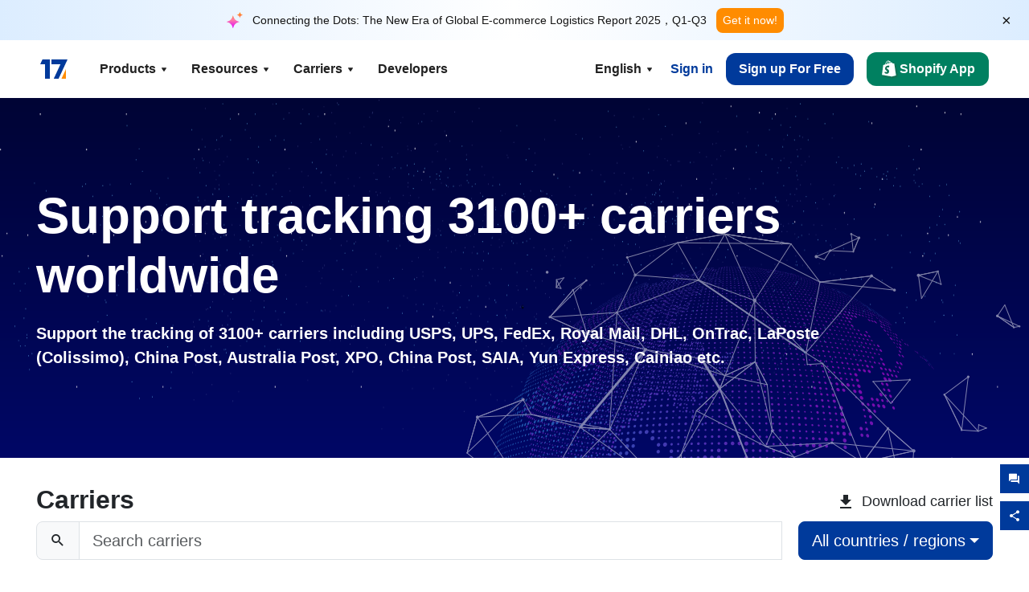

--- FILE ---
content_type: text/html; charset=utf-8
request_url: https://www.17track.net/en/carriers
body_size: 37962
content:
<!DOCTYPE html><html lang="en"><head><meta charSet="UTF-8"/><meta http-equiv="X-UA-Compatible" content="IE=edge"/><meta name="renderer" content="webkit"/><meta name="viewport" content="width=device-width, initial-scale=1.0"/><meta name="msapplication-tap-highlight" content="no"/><meta name="author" content="admin@17track.net"/><meta name="apple-itunes-app" content="app-id=1004956012"/><meta name="google-play-app" content="app-id=yqtrack.app"/><meta name="msApplication-ID" content="17TRACK.17TRACK"/><meta name="msApplication-PackageFamilyName" content="17TRACK.17TRACK_vs3bzqqr3bhre"/><meta property="qc:admins" content="1027553633526174213366547"/><meta name="format-detection" content="telephone=no, date=no, email=no, address=no"/><link rel="dns-prefetch" href="//www.google-analytics.com"/><link rel="shortcut icon" href="https://res.17track.net/global-v2/favicon.ico"/><link rel="image_src" href="http://res.17track.net/global-v2/imgs/oauth_image/share.png"/><link rel="apple-touch-icon-precomposed" sizes="152x152" href="http://res.17track.net/global-v2/imgs/oauth_image/apple_touch_152x152.png"/><link rel="apple-touch-icon-precomposed" sizes="144x144" href="http://res.17track.net/global-v2/imgs/oauth_image/apple_touch_144x144.png"/><link rel="apple-touch-icon-precomposed" sizes="120x120" href="http://res.17track.net/global-v2/imgs/oauth_image/apple_touch_120x120.png"/><link rel="apple-touch-icon-precomposed" sizes="114x114" href="http://res.17track.net/global-v2/imgs/oauth_image/apple_touch_114x114.png"/><link rel="apple-touch-icon-precomposed" sizes="76x76" href="http://res.17track.net/global-v2/imgs/oauth_image/apple_touch_76x76.png"/><link rel="apple-touch-icon-precomposed" sizes="72x72" href="http://res.17track.net/global-v2/imgs/oauth_image/apple_touch_72x72.png"/><link rel="apple-touch-icon-precomposed" sizes="60x60" href="http://res.17track.net/global-v2/imgs/oauth_image/apple_touch_60x60.png"/><link rel="apple-touch-icon-precomposed" sizes="57x57" href="http://res.17track.net/global-v2/imgs/oauth_image/apple_touch_57x57.png"/><link rel="canonical" href="https://www.17track.net/en/carriers"/><link rel="alternate" hrefLang="x-default" href="https://www.17track.net/en/carriers"/><link rel="alternate" hrefLang="en" href="https://www.17track.net/en/carriers"/><link rel="alternate" hrefLang="zh-Hans" href="https://www.17track.net/zh-cn/carriers"/><link rel="alternate" hrefLang="zh-Hant" href="https://www.17track.net/zh-hk/carriers"/><link rel="alternate" hrefLang="ja" href="https://www.17track.net/ja/carriers"/><link rel="alternate" hrefLang="ko" href="https://www.17track.net/ko/carriers"/><link rel="alternate" hrefLang="fi" href="https://www.17track.net/fi/carriers"/><link rel="alternate" hrefLang="pl" href="https://www.17track.net/pl/carriers"/><link rel="alternate" hrefLang="tr" href="https://www.17track.net/tr/carriers"/><link rel="alternate" hrefLang="cs" href="https://www.17track.net/cs/carriers"/><link rel="alternate" hrefLang="it" href="https://www.17track.net/it/carriers"/><link rel="alternate" hrefLang="de" href="https://www.17track.net/de/carriers"/><link rel="alternate" hrefLang="es" href="https://www.17track.net/es/carriers"/><link rel="alternate" hrefLang="fr" href="https://www.17track.net/fr/carriers"/><link rel="alternate" hrefLang="ru" href="https://www.17track.net/ru/carriers"/><link rel="alternate" hrefLang="pt" href="https://www.17track.net/pt/carriers"/><link rel="alternate" hrefLang="nl" href="https://www.17track.net/nl/carriers"/><link rel="alternate" hrefLang="uk" href="https://www.17track.net/uk/carriers"/><link rel="alternate" hrefLang="hu" href="https://www.17track.net/hu/carriers"/><link rel="alternate" hrefLang="sv" href="https://www.17track.net/sv/carriers"/><link rel="alternate" hrefLang="kk" href="https://www.17track.net/kk/carriers"/><link rel="alternate" hrefLang="el" href="https://www.17track.net/el/carriers"/><link rel="alternate" hrefLang="th" href="https://www.17track.net/th/carriers"/><link rel="alternate" hrefLang="bg" href="https://www.17track.net/bg/carriers"/><link rel="alternate" hrefLang="sk" href="https://www.17track.net/sk/carriers"/><link rel="alternate" hrefLang="lt" href="https://www.17track.net/lt/carriers"/><link rel="alternate" hrefLang="ro" href="https://www.17track.net/ro/carriers"/><link rel="alternate" hrefLang="no" href="https://www.17track.net/no/carriers"/><link rel="alternate" hrefLang="sq" href="https://www.17track.net/sq/carriers"/><link rel="alternate" hrefLang="sl" href="https://www.17track.net/sl/carriers"/><link rel="alternate" hrefLang="sr" href="https://www.17track.net/sr/carriers"/><link rel="alternate" hrefLang="az" href="https://www.17track.net/az/carriers"/><link rel="alternate" hrefLang="da" href="https://www.17track.net/da/carriers"/><link rel="alternate" hrefLang="mk" href="https://www.17track.net/mk/carriers"/><link rel="alternate" hrefLang="id" href="https://www.17track.net/id/carriers"/><title>International Package Delivery Status Tracking | 17TRACK</title><meta name="description" content="Track over 3100 carriers and 190 airlines worldwide with 17TRACK. Easily track carriers like USPS、UPS、FedEx、DHL. Get real-time updates on your shipment status and delivery dates with the carriers tracking service, ensuring you stay informed about your packages."/><meta name="keywords" content="registered, parcel, EMS, postal, tracking, track, shipment, DHL, DHL Worldwide Express, UPS, united parcel service, TNT, FedEx, Federal Express, GLS, Aramex, air cargo, bill of lading, container"/><meta name="robots" content="index, follow, max-image-preview:large, max-snippet:-1, max-video-preview:-1"/><meta name="google-site-verification" content="gAPsLnQUE4cXDoLe6SOWVT_yZPMwabppAt54KfDRvcw"/><meta property="og:title" content="International Package Delivery Status Tracking | 17TRACK"/><meta property="og:description" content="Track over 3100 carriers and 190 airlines worldwide with 17TRACK. Easily track carriers like USPS、UPS、FedEx、DHL. Get real-time updates on your shipment status and delivery dates with the carriers tracking service, ensuring you stay informed about your packages."/><meta property="og:url" content="https://www.17track.net"/><meta property="og:image" content="https://res.17track.net/global-v2/imgs/oauth_image/share.png"/><meta itemProp="name" content="International Package Delivery Status Tracking | 17TRACK"/><meta itemProp="description" content="Track over 3100 carriers and 190 airlines worldwide with 17TRACK. Easily track carriers like USPS、UPS、FedEx、DHL. Get real-time updates on your shipment status and delivery dates with the carriers tracking service, ensuring you stay informed about your packages."/><meta itemProp="url" content="https://www.17track.net"/><meta itemProp="image" content="https://res.17track.net/global-v2/imgs/oauth_image/share.png"/><meta name="twitter:card" content="summary_large_image"/><meta name="twitter:site" content="@17TRACK"/><meta name="twitter:title" content="International Package Delivery Status Tracking | 17TRACK"/><meta name="twitter:description" content="Track over 3100 carriers and 190 airlines worldwide with 17TRACK. Easily track carriers like USPS、UPS、FedEx、DHL. Get real-time updates on your shipment status and delivery dates with the carriers tracking service, ensuring you stay informed about your packages."/><link rel="preload" as="image" href="/assets/images/carriers/starry_sky.webp" fetchPriority="high"/><meta name="next-head-count" content="77"/><script data-nscript="beforeInteractive">
              window.YQ = window.YQ || {}
              window.YQ.configs = {
                adId: '61953607',
                lang: '',
                env: 'production',
                supportLang: 'en,zh-cn,zh-hk,ja,ko,fi,pl,tr,cs,it,de,es,fr,ru,pt,nl,uk,hu,sv,kk,el,th,bg,sk,lt,ro,no,sq,sl,sr,az,da,mk,id',
                filePath: ''
              }
            </script><link rel="preload" href="/_next/static/css/6ad23ce661592f32.css" as="style"/><link rel="stylesheet" href="/_next/static/css/6ad23ce661592f32.css" data-n-g=""/><link rel="preload" href="/_next/static/css/79550f55d15f8e5b.css" as="style"/><link rel="stylesheet" href="/_next/static/css/79550f55d15f8e5b.css" data-n-p=""/><link rel="preload" href="/_next/static/css/ddb7d4c4038984d1.css" as="style"/><link rel="stylesheet" href="/_next/static/css/ddb7d4c4038984d1.css" data-n-p=""/><noscript data-n-css=""></noscript><script defer="" nomodule="" src="/_next/static/chunks/polyfills-c67a75d1b6f99dc8.js"></script><script src="/upgrade_browser_2024-06-27.js" defer="" data-nscript="beforeInteractive"></script><script src="//www.17track.net/home/getcountry?r=js" defer="" data-nscript="beforeInteractive"></script><script src="https://res.17track.net/asset/carrier/info/carrier.all.js" defer="" data-nscript="beforeInteractive"></script><script src="https://res.17track.net/global-v2/vendor-yq/re-mobile-site/re-mobile-site.min.js" defer="" data-nscript="beforeInteractive"></script><script src="/cmp-init-2025-11-21.js" defer="" data-nscript="beforeInteractive"></script><script src="/assets/iconfont/iconfont.js" defer="" data-nscript="beforeInteractive"></script><script src="/_next/static/chunks/webpack-bb078f41e7513c82.js" defer=""></script><script src="/_next/static/chunks/framework-49d6f379cf8ab083.js" defer=""></script><script src="/_next/static/chunks/main-0ceb0b3e26e26338.js" defer=""></script><script src="/_next/static/chunks/pages/_app-af7caeeea7f4e0b3.js" defer=""></script><script src="/_next/static/chunks/9178-5b11093f29fa4f32.js" defer=""></script><script src="/_next/static/chunks/1442-9db59fca8a0f5ae0.js" defer=""></script><script src="/_next/static/chunks/7002-48d3b986b087d681.js" defer=""></script><script src="/_next/static/chunks/4120-fc9b3bc82227521c.js" defer=""></script><script src="/_next/static/chunks/9866-8136729e9bb4f6c5.js" defer=""></script><script src="/_next/static/chunks/8419-27149f296cce47e5.js" defer=""></script><script src="/_next/static/chunks/9052-eaff7ef2efdb7cac.js" defer=""></script><script src="/_next/static/chunks/pages/carriers-5664e8a9ba8a83a7.js" defer=""></script><script src="/_next/static/YJMIIWutKgeFOuF1oJTtm/_buildManifest.js" defer=""></script><script src="/_next/static/YJMIIWutKgeFOuF1oJTtm/_ssgManifest.js" defer=""></script></head><body><div id="__next"><script id="BreadcrumbList" type="application/ld+json">{"@context":"https://schema.org/","@type":"BreadcrumbList","itemListElement":[{"@type":"ListItem","position":1,"name":"Homepage","item":"https://www.17track.net/en"},{"@type":"ListItem","position":2,"name":"Carriers","item":"https://www.17track.net/en/carriers"}]}</script><div class="Toastify"></div><a href="#content" class="visually-hidden" style="position:absolute;height:1px;width:1px;overflow:hidden;clip:rect(1px, 1px, 1px, 1px);color:var(--primary-color)">Skip to main content</a><div class="BannerReport_bannerReport__mJFK9" id="banner-report" aria-label="top banner"><div class="BannerReport_content__Qv_3o"><img alt="icon" loading="lazy" width="20" height="20" decoding="async" data-nimg="1" style="color:transparent" src="/assets/images/nav/bannerIcon.svg"/><span class="BannerReport_textContainer__BpUln"><span class="BannerReport_textContent__IcAu4 "><span class="BannerReport_textItem__cUYLq">Connecting the Dots: The New Era of Global E-commerce Logistics Report 2025，Q1-Q3</span></span></span><a href="https://www.17track.com/en/reports/the-data-behind-global-e-commerce-logistics-shifts?source=net_banner" target="_blank">Get it now!</a></div><button class="BannerReport_closeBtn__yt4Zf" aria-label="Close banner report" id="close-banner-report-button">×</button></div><script>
          try {
            var expiryDate = new Date('2026-02-05T23:59:59').getTime();
            var isExpired = Date.now() > expiryDate;
            var isClosed = localStorage.getItem('yqtrack_banner_report_dismissed');
            var topBanner = document.getElementById('banner-report');
            if ((isClosed === 'true' || isExpired) && topBanner) {
              topBanner.style.display = 'none';
              document.body.style.setProperty('--banner-height', '0px');
            }
          } catch (error) {
            console.error(error);
          }
    </script><nav class="navbar_new_navbar__C24ms" style="top:var(--banner-height)"><div class="navbar_new_navbar-container__rmYGj container"><div class="w-100 justify-content-between m-0 row"><div class="nav_left_navbar-left__okujE col-md-auto col-auto"><div class="navbar_new_nav-item__EHroD"><div><a class="flex items-center cursor-pointer relative" title="17TRACK" href="/en"><img alt="17TRACK" loading="lazy" width="148" height="32" decoding="async" data-nimg="1" class="hidden-lg" style="color:transparent" src="https://res.17track.net/global-v2/imgs/logo/svg/full_owt_296x48.svg"/><img alt="17TRACK" loading="lazy" width="34" height="24" decoding="async" data-nimg="1" class="hide visible-lg" style="color:transparent" src="https://res.17track.net/global-v2/imgs/logo/svg/square_bot_128x90.svg"/></a></div></div></div><div class="hidden-md  navbar_new_navbar-center__UUjey col"><div class="navbar_new_nav-item__EHroD" data-dropdown-toggle=""><div class="dropdown_menu_nav-item__VCJ6B"><div class="dropdown_menu_item-toggle-label__G5DSt"><div><div class="d-flex justify-content-between align-items-center"><p class="m-0">Products</p><svg class="yq-icon arrow_button_arrowDown__7WCoM" style="width:20px;height:20px" aria-hidden="true"><use xlink:href="#icon-Caret_Down"></use></svg></div></div></div><div class="dropdown_menu_dropdown-menu-custom__g2p44"><div class="dropdown_menu_dropdown-menu-custom-content__750k5 row"><div class="m-0 p-0 dropdown_menu_flex-left-container__wDdBO col"><div class="dropdown_menu_dropdown-item__uEWao"><div class="dropdown_menu_submenu__Rabfn"><a class="head cursor-pointer d-inline-block arrow_button_arrowRightBox__yQ91S" href="https://www.17track.com/en?utm_source=www.17track.net&amp;utm_medium=header-nav&amp;utm_campaign=Shopify-App"><div><p class="arrow_button_arrowRight__Z1bfA arrow_button_font-head__6Yc62">Shopify App<svg class="yq-icon arrow_button_arrow__CyR2Y" style="width:24px;height:24px" aria-hidden="true"><use xlink:href="#icon-Left_Arrow"></use></svg></p><p class="arrow_button_font-desc__TVp8e">Reduce WISMO &amp; Boost repurchases</p></div></a></div></div><div class="dropdown_menu_dropdown-item__uEWao"><div class="dropdown_menu_submenu__Rabfn"><a class="head cursor-pointer d-inline-block arrow_button_arrowRightBox__yQ91S" target="_blank" href="/en/api"><div><p class="arrow_button_arrowRight__Z1bfA arrow_button_font-head__6Yc62">Tracking API<svg class="yq-icon arrow_button_arrow__CyR2Y" style="width:24px;height:24px" aria-hidden="true"><use xlink:href="#icon-Left_Arrow"></use></svg></p><p class="arrow_button_font-desc__TVp8e">Seamless integration &amp; Stable tracking data from 3100+ carriers</p></div></a></div></div><div class="dropdown_menu_dropdown-item__uEWao"><div class="dropdown_menu_submenu__Rabfn"><a class="head cursor-pointer d-inline-block arrow_button_arrowRightBox__yQ91S" href="/en/app"><div><p class="arrow_button_arrowRight__Z1bfA arrow_button_font-head__6Yc62">17TRACK Mobile App<svg class="yq-icon arrow_button_arrow__CyR2Y" style="width:24px;height:24px" aria-hidden="true"><use xlink:href="#icon-Left_Arrow"></use></svg></p><p class="arrow_button_font-desc__TVp8e">Track packages in your pocket anytime anywhere</p></div></a></div></div></div><div class="m-0 p-0 dropdown_menu_flex-right-img-container__Zw8f3 col"><div class="dropdown_menu_imgBox__8U4n_ dropdown_menu_img-item-open__6uCjl"><div class="dropdown_menu_item-img-box__vm749"><img decoding="async" alt="17TRACK shopify landing page" loading="lazy" width="800" height="300" data-nimg="1" class="lazy-image-fill" style="color:transparent" src="/assets/images/nav/shopify_0903.webp"/><p class="dropdown_menu_font-desc__hYe59">An Order Tracking app built for Shopify sellers. Enhance shopper experiences, reduce support requests, and boost repeat purchase opportunities with our powerful features.</p><a class="dropdown_menu_font-head__EE4fX dropdown_menu_arrowRight__HTLO_" href="https://www.17track.com/en?utm_source=www.17track.net&amp;utm_medium=header-nav&amp;utm_campaign=Shopify-App">View more<svg class="yq-icon dropdown_menu_arrow__X_fTm" style="width:24px;height:24px" aria-hidden="true"><use xlink:href="#icon-Left_Arrow"></use></svg></a></div></div><div class="dropdown_menu_imgBox__8U4n_"><div class="dropdown_menu_item-img-box__vm749"><img decoding="async" alt="17TRACK shopify landing page" loading="lazy" width="800" height="300" data-nimg="1" class="lazy-image-fill" style="color:transparent" src="/assets/images/nav/api_1229.webp"/><p class="dropdown_menu_font-desc__hYe59">Access seamless, stable tracking data from 3100+ carriers (e.g. USPS, UPS, FedEx) via our API. Simplify operations, track shipments in bulk, create custom solutions, and save on integration costs with tech support.</p><a class="dropdown_menu_font-head__EE4fX dropdown_menu_arrowRight__HTLO_" target="_blank" href="/en/api">View more<svg class="yq-icon dropdown_menu_arrow__X_fTm" style="width:24px;height:24px" aria-hidden="true"><use xlink:href="#icon-Left_Arrow"></use></svg></a></div></div><div class="dropdown_menu_imgBox__8U4n_"><div class="dropdown_menu_item-img-box__vm749"><img decoding="async" alt="17TRACK shopify landing page" loading="lazy" width="800" height="300" data-nimg="1" class="lazy-image-fill" style="color:transparent" src="/assets/images/nav/app_0903.webp"/><p class="dropdown_menu_font-desc__hYe59">Stay updated with real-time tracking for over 3100+ carriers in 30+ languages. Receive timely notifications and enjoy a seamless user experience with 12 billion+ tracking accuracy.</p><a class="dropdown_menu_font-head__EE4fX dropdown_menu_arrowRight__HTLO_" href="/en/app">View more<svg class="yq-icon dropdown_menu_arrow__X_fTm" style="width:24px;height:24px" aria-hidden="true"><use xlink:href="#icon-Left_Arrow"></use></svg></a></div></div></div></div></div></div></div><div class="navbar_new_nav-item__EHroD" data-dropdown-toggle=""><div class="dropdown_menu_nav-item__VCJ6B"><div class="dropdown_menu_item-toggle-label__G5DSt"><div><div class="d-flex justify-content-between align-items-center"><p class="m-0">Resources</p><svg class="yq-icon arrow_button_arrowDown__7WCoM" style="width:20px;height:20px" aria-hidden="true"><use xlink:href="#icon-Caret_Down"></use></svg></div></div></div><div class="dropdown_menu_dropdown-menu-custom__g2p44"><div class="dropdown_menu_dropdown-menu-custom-content__750k5 row"><div class="m-0 p-0 dropdown_menu_flex-left-container__wDdBO col"><div class="dropdown_menu_dropdown-item__uEWao"><div class="dropdown_menu_submenu__Rabfn"><a class="head cursor-pointer d-inline-block arrow_button_arrowRightBox__yQ91S" href="/en/widget"><div><p class="arrow_button_arrowRight__Z1bfA arrow_button_font-head__6Yc62">Tracking Widget<svg class="yq-icon arrow_button_arrow__CyR2Y" style="width:24px;height:24px" aria-hidden="true"><use xlink:href="#icon-Left_Arrow"></use></svg></p><p class="arrow_button_font-desc__TVp8e">Track package in your website</p></div></a></div></div><div class="dropdown_menu_dropdown-item__uEWao"><div class="dropdown_menu_submenu__Rabfn"><a class="head cursor-pointer d-inline-block arrow_button_arrowRightBox__yQ91S" href="/en/links"><div><p class="arrow_button_arrowRight__Z1bfA arrow_button_font-head__6Yc62">Partners<svg class="yq-icon arrow_button_arrow__CyR2Y" style="width:24px;height:24px" aria-hidden="true"><use xlink:href="#icon-Left_Arrow"></use></svg></p><p class="arrow_button_font-desc__TVp8e">Connect with top platforms &amp; brands</p></div></a></div></div><div class="dropdown_menu_dropdown-item__uEWao"><div class="dropdown_menu_submenu__Rabfn"><a class="head cursor-pointer d-inline-block arrow_button_arrowRightBox__yQ91S" target="_blank" href="https://api.17track.net/en/doc"><div><p class="arrow_button_arrowRight__Z1bfA arrow_button_font-head__6Yc62">API Document<svg class="yq-icon arrow_button_arrow__CyR2Y" style="width:24px;height:24px" aria-hidden="true"><use xlink:href="#icon-Left_Arrow"></use></svg></p><p class="arrow_button_font-desc__TVp8e">Comprehensive guides for seamless integration</p></div></a></div></div><div class="dropdown_menu_dropdown-item__uEWao"><div class="dropdown_menu_submenu__Rabfn"><a class="head cursor-pointer d-inline-block arrow_button_arrowRightBox__yQ91S" target="_blank" href="https://help.17track.net/hc/en-us"><div><p class="arrow_button_arrowRight__Z1bfA arrow_button_font-head__6Yc62">Help center<svg class="yq-icon arrow_button_arrow__CyR2Y" style="width:24px;height:24px" aria-hidden="true"><use xlink:href="#icon-Left_Arrow"></use></svg></p><p class="arrow_button_font-desc__TVp8e">Guide to using our products</p></div></a></div></div></div><div class="m-0 p-0 dropdown_menu_flex-right-img-container__Zw8f3 col"><div class="dropdown_menu_imgBox__8U4n_ dropdown_menu_img-item-open__6uCjl"><div class="dropdown_menu_item-img-box__vm749"><img decoding="async" alt="17TRACK shopify landing page" loading="lazy" width="800" height="300" data-nimg="1" class="lazy-image-fill" style="color:transparent" src="/assets/images/nav/tracking_widget_0903.webp"/><p class="dropdown_menu_font-desc__hYe59">Effortlessly add our powerful, free widget to your website. Allow users to enter tracking numbers to track packages directly on your page.</p><a class="dropdown_menu_font-head__EE4fX dropdown_menu_arrowRight__HTLO_" href="/en/widget">View more<svg class="yq-icon dropdown_menu_arrow__X_fTm" style="width:24px;height:24px" aria-hidden="true"><use xlink:href="#icon-Left_Arrow"></use></svg></a></div></div><div class="dropdown_menu_imgBox__8U4n_"><div class="dropdown_menu_item-img-box__vm749"><img decoding="async" alt="17TRACK shopify landing page" loading="lazy" width="800" height="300" data-nimg="1" class="lazy-image-fill" style="color:transparent" src="/assets/images/nav/partners_0903.webp"/><p class="dropdown_menu_font-desc__hYe59">Access tracking information for orders from major platforms like Amazon and Shopify directly. Easily track package details and enhance your shopping experience.</p><a class="dropdown_menu_font-head__EE4fX dropdown_menu_arrowRight__HTLO_" href="/en/links">View more<svg class="yq-icon dropdown_menu_arrow__X_fTm" style="width:24px;height:24px" aria-hidden="true"><use xlink:href="#icon-Left_Arrow"></use></svg></a></div></div><div class="dropdown_menu_imgBox__8U4n_"><div class="dropdown_menu_item-img-box__vm749"><img decoding="async" alt="17TRACK shopify landing page" loading="lazy" width="800" height="300" data-nimg="1" class="lazy-image-fill" style="color:transparent" src="/assets/images/nav/api_doc_0903.webp"/><p class="dropdown_menu_font-desc__hYe59">Access detailed documentation for integrating our API. Find step-by-step guides to simplify the process. Benefit from clear instructions and dedicated tech support.</p><a class="dropdown_menu_font-head__EE4fX dropdown_menu_arrowRight__HTLO_" target="_blank" href="https://api.17track.net/en/doc">View more<svg class="yq-icon dropdown_menu_arrow__X_fTm" style="width:24px;height:24px" aria-hidden="true"><use xlink:href="#icon-Left_Arrow"></use></svg></a></div></div><div class="dropdown_menu_imgBox__8U4n_"><div class="dropdown_menu_item-img-box__vm749"><img decoding="async" alt="17TRACK shopify landing page" loading="lazy" width="800" height="300" data-nimg="1" class="lazy-image-fill" style="color:transparent" src="/assets/images/nav/help_center_0903.webp"/><p class="dropdown_menu_font-desc__hYe59">Our Help Center helps you quickly find solutions to common questions. Explore our comprehensive FAQs and helpful guides. Efficiently get the answers you need.</p><a class="dropdown_menu_font-head__EE4fX dropdown_menu_arrowRight__HTLO_" target="_blank" href="https://help.17track.net/hc/en-us">View more<svg class="yq-icon dropdown_menu_arrow__X_fTm" style="width:24px;height:24px" aria-hidden="true"><use xlink:href="#icon-Left_Arrow"></use></svg></a></div></div></div></div></div></div></div><div class="navbar_new_nav-item__EHroD" data-dropdown-toggle=""><div class="dropdown_menu_nav-item__VCJ6B"><div class="dropdown_menu_item-toggle-label__G5DSt"><div><div class="d-flex justify-content-between align-items-center"><p class="m-0">Carriers</p><svg class="yq-icon arrow_button_arrowDown__7WCoM" style="width:20px;height:20px" aria-hidden="true"><use xlink:href="#icon-Caret_Down"></use></svg></div></div></div><div class="dropdown_menu_dropdown-menu-custom__g2p44"><div class="dropdown_menu_dropdown-menu-custom-content__750k5 row"><div class="m-0 p-0 dropdown_menu_flex-left-container__wDdBO col"><div class="dropdown_menu_dropdown-item__uEWao"><div class="dropdown_menu_submenu__Rabfn"><a class="head cursor-pointer d-inline-block arrow_button_arrowRightBox__yQ91S" href="/en/carriers"><div><p class="arrow_button_arrowRight__Z1bfA arrow_button_font-head__6Yc62">Carriers<svg class="yq-icon arrow_button_arrow__CyR2Y" style="width:24px;height:24px" aria-hidden="true"><use xlink:href="#icon-Left_Arrow"></use></svg></p><p class="arrow_button_font-desc__TVp8e">Support 3100+ carriers and 190+ airlines worldwide</p></div></a></div></div><div class="dropdown_menu_dropdown-item__uEWao"><div class="dropdown_menu_submenu__Rabfn"><a class="head cursor-pointer d-inline-block arrow_button_arrowRightBox__yQ91S" href="/en/carriersettlein"><div><p class="arrow_button_arrowRight__Z1bfA arrow_button_font-head__6Yc62">Carriers Integration<svg class="yq-icon arrow_button_arrow__CyR2Y" style="width:24px;height:24px" aria-hidden="true"><use xlink:href="#icon-Left_Arrow"></use></svg></p><p class="arrow_button_font-desc__TVp8e">Join 17TRACK as a carrier for free</p></div></a></div></div></div><div class="m-0 p-0 dropdown_menu_flex-right-img-container__Zw8f3 col"><div class="dropdown_menu_imgBox__8U4n_ dropdown_menu_img-item-open__6uCjl"><div class="dropdown_menu_item-img-box__vm749"><img decoding="async" alt="17TRACK shopify landing page" loading="lazy" width="800" height="300" data-nimg="1" class="lazy-image-fill" style="color:transparent" src="/assets/images/nav/carriers_1229.webp"/><p class="dropdown_menu_font-desc__hYe59">Track your packages with over 3100+ carriers, including USPS, UPS, DHL, FedEx. Easily track all your shipments on one platform, covering 230 countries.</p><a class="dropdown_menu_font-head__EE4fX dropdown_menu_arrowRight__HTLO_" href="/en/carriers">View more<svg class="yq-icon dropdown_menu_arrow__X_fTm" style="width:24px;height:24px" aria-hidden="true"><use xlink:href="#icon-Left_Arrow"></use></svg></a></div></div><div class="dropdown_menu_imgBox__8U4n_"><div class="dropdown_menu_item-img-box__vm749"><img decoding="async" alt="17TRACK shopify landing page" loading="lazy" width="800" height="300" data-nimg="1" class="lazy-image-fill" style="color:transparent" src="/assets/images/nav/carriers_integration_0903.webp"/><p class="dropdown_menu_font-desc__hYe59">Partner with 17TRACK, trusted by over 3100+ carriers globally. Enhance your service visibility, improve efficiency, and provide better tracking experiences.</p><a class="dropdown_menu_font-head__EE4fX dropdown_menu_arrowRight__HTLO_" href="/en/carriersettlein">View more<svg class="yq-icon dropdown_menu_arrow__X_fTm" style="width:24px;height:24px" aria-hidden="true"><use xlink:href="#icon-Left_Arrow"></use></svg></a></div></div></div></div></div></div></div><div class="navbar_new_nav-item__EHroD"><div class="w-100"><a class="navbar_new_btn-link__p_dVi" href="/en/api" target="_blank">Developers</a></div></div></div><div class="nav_right_navbar-right___vkVo col-md-auto col-auto"><div class="nav_right_dropdown-md-hidden__DpW7r"><div><div class="relative nav_right_xsStatic__AWWxh" data-dropdown-toggle="true"><button class="d-flex align-items-center gap-1 nav_right_btn-language__1QbyA"><span class="line-clamp-1">English</span><svg class="yq-icon " style="width:20px;height:20px" aria-hidden="true"><use xlink:href="#icon-Caret_Down"></use></svg></button><div class="custom-scroll dropdown_lang_custom-dropdown-menu__HLMor"><div><div class="dropdown_lang_list-group-menu__1rhUV"><a target="_blank" href="https://help.17track.net/hc/en/articles/235533167" title="Help us translate">Help us translate</a></div><div class="dropdown_lang_divider__m9T6e"></div><div class="dropdown_lang_list-group-menu__1rhUV"><a title="English" href="/en/carriers"><div>English</div></a></div><div class="dropdown_lang_list-group-menu__1rhUV"><a title="简体中文" href="/zh-cn/carriers"><div>简体中文</div></a></div><div class="dropdown_lang_list-group-menu__1rhUV"><a title="繁體中文" href="/zh-hk/carriers"><div>繁體中文</div></a></div><div class="dropdown_lang_list-group-menu__1rhUV"><a title="Русский" href="/ru/carriers"><div>Русский</div></a></div><div class="dropdown_lang_list-group-menu__1rhUV"><a title="Español" href="/es/carriers"><div>Español</div></a></div><div class="dropdown_lang_list-group-menu__1rhUV"><a title="Português" href="/pt/carriers"><div>Português</div></a></div><div class="dropdown_lang_list-group-menu__1rhUV"><a title="Français" href="/fr/carriers"><div>Français</div></a></div><div class="dropdown_lang_list-group-menu__1rhUV"><a title="Italiano" href="/it/carriers"><div>Italiano</div></a></div><div class="dropdown_lang_list-group-menu__1rhUV"><a title="Deutsch" href="/de/carriers"><div>Deutsch</div></a></div><div class="dropdown_lang_list-group-menu__1rhUV"><a title="Türkçe" href="/tr/carriers"><div>Türkçe</div></a></div><div class="dropdown_lang_list-group-menu__1rhUV"><a title="Čeština" href="/cs/carriers"><div>Čeština</div></a></div><div class="dropdown_lang_list-group-menu__1rhUV"><a title="日本語" href="/ja/carriers"><div>日本語</div></a></div><div class="dropdown_lang_list-group-menu__1rhUV"><a title="한국어" href="/ko/carriers"><div>한국어</div></a></div><div class="dropdown_lang_list-group-menu__1rhUV"><a title="Nederlands" href="/nl/carriers"><div>Nederlands</div></a></div><div class="dropdown_lang_list-group-menu__1rhUV"><a title="Suomi" href="/fi/carriers"><div>Suomi</div></a></div><div class="dropdown_lang_list-group-menu__1rhUV"><a title="Polski" href="/pl/carriers"><div>Polski</div></a></div><div class="dropdown_lang_list-group-menu__1rhUV"><a title="Українська" href="/uk/carriers"><div>Українська</div></a></div><div class="dropdown_lang_list-group-menu__1rhUV"><a title="Magyar" href="/hu/carriers"><div>Magyar</div></a></div><div class="dropdown_lang_list-group-menu__1rhUV"><a title="Svenska" href="/sv/carriers"><div>Svenska</div></a></div><div class="dropdown_lang_list-group-menu__1rhUV"><a title="Қазақша" href="/kk/carriers"><div>Қазақша</div></a></div><div class="dropdown_lang_list-group-menu__1rhUV"><a title="Ελληνικά" href="/el/carriers"><div>Ελληνικά</div></a></div><div class="dropdown_lang_list-group-menu__1rhUV"><a title="ภาษาไทย" href="/th/carriers"><div>ภาษาไทย</div></a></div><div class="dropdown_lang_list-group-menu__1rhUV"><a title="Български" href="/bg/carriers"><div>Български</div></a></div><div class="dropdown_lang_list-group-menu__1rhUV"><a title="Slovenčina" href="/sk/carriers"><div>Slovenčina</div></a></div><div class="dropdown_lang_list-group-menu__1rhUV"><a title="Lietuvių" href="/lt/carriers"><div>Lietuvių</div></a></div><div class="dropdown_lang_list-group-menu__1rhUV"><a title="Română" href="/ro/carriers"><div>Română</div></a></div><div class="dropdown_lang_list-group-menu__1rhUV"><a title="Norsk" href="/no/carriers"><div>Norsk</div></a></div><div class="dropdown_lang_list-group-menu__1rhUV"><a title="Shqip" href="/sq/carriers"><div>Shqip</div></a></div><div class="dropdown_lang_list-group-menu__1rhUV"><a title="Slovenščina" href="/sl/carriers"><div>Slovenščina</div></a></div><div class="dropdown_lang_list-group-menu__1rhUV"><a title="Српски" href="/sr/carriers"><div>Српски</div></a></div><div class="dropdown_lang_list-group-menu__1rhUV"><a title="Azərbaycan" href="/az/carriers"><div>Azərbaycan</div></a></div><div class="dropdown_lang_list-group-menu__1rhUV"><a title="Dansk" href="/da/carriers"><div>Dansk</div></a></div><div class="dropdown_lang_list-group-menu__1rhUV"><a title="Македонски" href="/mk/carriers"><div>Македонски</div></a></div></div></div></div></div></div><div class="hidden-xs nav_right_dropdown-mobile-flex-show__Z3ZIV nav_right_m-size-3__WDBEX"><div><div class="d-flex nav_right_loginBtnBox__Mlrhw"><a role="button" tabindex="0" href="" class="flex-1 nav_right_btn__ZlQyc nav_right_md-flex-show__QES_W nav_right_btn-login__86TBQ btn btn-outline-primary">Sign in</a><div class="relative nav_right_register-box__2UhAH" data-dropdown-toggle="true"><div class="hidden nav_right_md-flex-show__QES_W"><button type="button" class="nav_right_btn__ZlQyc nav_right_btn-register__V8_ge btn btn-primary">Sign up For Free</button><div class="custom-scroll dropdown_common_custom-dropdown-menu__PFzmc"><div class="dropdown_common_list-group-menu__Pf3Ee"><a class="justify-content-between" href="/en/api" target="_blank"><span>Developer<!-- --> Sign up</span><svg class="yq-icon " style="width:24px;height:24px" aria-hidden="true"><use xlink:href="#icon-Left_Arrow"></use></svg></a></div><div class="dropdown_common_list-group-menu__Pf3Ee"><a class="justify-content-between" href=""><span>Customer<!-- --> Sign up</span><svg class="yq-icon " style="width:24px;height:24px" aria-hidden="true"><use xlink:href="#icon-Left_Arrow"></use></svg></a></div></div></div><div class="hidden nav_right_dropdown-xs-flex-show__IR659"><div><button type="button" class="nav_right_btn__ZlQyc nav_right_btn-register__V8_ge btn btn-primary">Sign up For Free</button></div><div class="dropdown_drawer_drawer__Ceji9 dropdown_drawer_bottom__eYJ5g" style="height:208px;width:100%;transform:translateY(208px)"></div></div></div></div></div></div><div class="hidden-xs nav_right_dropdown-mobile-flex-show__Z3ZIV nav_right_installShopifyBox__qGAhd"><div><a class="cursor-pointer relative button nav_right_md-flex-show__QES_W nav_right_btn__ZlQyc nav_right_installShopify__43lCN" href="https://apps.shopify.com/17track?utm_source=www.17track.net&amp;utm_medium=home_page&amp;utm_campaign=Shopify-App"><span><svg class="yq-icon " style="color:#FFFFFF;width:24px;height:24px" aria-hidden="true"><use xlink:href="#icon-Fullcolor"></use></svg></span><span>Shopify App</span><canvas aria-hidden="true" class="ink" height="0" width="0" style="border-radius:inherit;height:100%;left:0;position:absolute;top:0;width:100%"></canvas></a></div></div><div class="visible-md nav_right_hamburger_box___KNNP"><button type="button" class="hamburger_hamburger__WUHyU" data-dropdown-toggle="true"><div class="hamburger_nav-icon__VMFeG"><span></span><span></span><span></span></div></button></div></div></div><div class="w-100 d-none row"><div class="navbar_new_navbar-center__UUjey col-md-auto col-auto"><div class="navbar_new_nav-item__EHroD" data-dropdown-toggle=""><div class="dropdown_menu_nav-item__VCJ6B"><div class="dropdown_menu_item-toggle-label__G5DSt"><div><div class="d-flex justify-content-between align-items-center"><p class="m-0">Products</p><svg class="yq-icon arrow_button_arrowDown__7WCoM" style="width:20px;height:20px" aria-hidden="true"><use xlink:href="#icon-Caret_Down"></use></svg></div></div></div><div class="dropdown_menu_dropdown-menu-custom__g2p44"><div class="dropdown_menu_dropdown-menu-custom-content__750k5 row"><div class="m-0 p-0 dropdown_menu_flex-left-container__wDdBO col"><div class="dropdown_menu_dropdown-item__uEWao"><div class="dropdown_menu_submenu__Rabfn"><a class="head cursor-pointer d-inline-block arrow_button_arrowRightBox__yQ91S" href="https://www.17track.com/en?utm_source=www.17track.net&amp;utm_medium=header-nav&amp;utm_campaign=Shopify-App"><div><p class="arrow_button_arrowRight__Z1bfA arrow_button_font-head__6Yc62">Shopify App<svg class="yq-icon arrow_button_arrow__CyR2Y" style="width:24px;height:24px" aria-hidden="true"><use xlink:href="#icon-Left_Arrow"></use></svg></p><p class="arrow_button_font-desc__TVp8e">Reduce WISMO &amp; Boost repurchases</p></div></a></div></div><div class="dropdown_menu_dropdown-item__uEWao"><div class="dropdown_menu_submenu__Rabfn"><a class="head cursor-pointer d-inline-block arrow_button_arrowRightBox__yQ91S" target="_blank" href="/en/api"><div><p class="arrow_button_arrowRight__Z1bfA arrow_button_font-head__6Yc62">Tracking API<svg class="yq-icon arrow_button_arrow__CyR2Y" style="width:24px;height:24px" aria-hidden="true"><use xlink:href="#icon-Left_Arrow"></use></svg></p><p class="arrow_button_font-desc__TVp8e">Seamless integration &amp; Stable tracking data from 3100+ carriers</p></div></a></div></div><div class="dropdown_menu_dropdown-item__uEWao"><div class="dropdown_menu_submenu__Rabfn"><a class="head cursor-pointer d-inline-block arrow_button_arrowRightBox__yQ91S" href="/en/app"><div><p class="arrow_button_arrowRight__Z1bfA arrow_button_font-head__6Yc62">17TRACK Mobile App<svg class="yq-icon arrow_button_arrow__CyR2Y" style="width:24px;height:24px" aria-hidden="true"><use xlink:href="#icon-Left_Arrow"></use></svg></p><p class="arrow_button_font-desc__TVp8e">Track packages in your pocket anytime anywhere</p></div></a></div></div></div><div class="m-0 p-0 dropdown_menu_flex-right-img-container__Zw8f3 col"><div class="dropdown_menu_imgBox__8U4n_ dropdown_menu_img-item-open__6uCjl"><div class="dropdown_menu_item-img-box__vm749"><img decoding="async" alt="17TRACK shopify landing page" loading="lazy" width="800" height="300" data-nimg="1" class="lazy-image-fill" style="color:transparent" src="/assets/images/nav/shopify_0903.webp"/><p class="dropdown_menu_font-desc__hYe59">An Order Tracking app built for Shopify sellers. Enhance shopper experiences, reduce support requests, and boost repeat purchase opportunities with our powerful features.</p><a class="dropdown_menu_font-head__EE4fX dropdown_menu_arrowRight__HTLO_" href="https://www.17track.com/en?utm_source=www.17track.net&amp;utm_medium=header-nav&amp;utm_campaign=Shopify-App">View more<svg class="yq-icon dropdown_menu_arrow__X_fTm" style="width:24px;height:24px" aria-hidden="true"><use xlink:href="#icon-Left_Arrow"></use></svg></a></div></div><div class="dropdown_menu_imgBox__8U4n_"><div class="dropdown_menu_item-img-box__vm749"><img decoding="async" alt="17TRACK shopify landing page" loading="lazy" width="800" height="300" data-nimg="1" class="lazy-image-fill" style="color:transparent" src="/assets/images/nav/api_1229.webp"/><p class="dropdown_menu_font-desc__hYe59">Access seamless, stable tracking data from 3100+ carriers (e.g. USPS, UPS, FedEx) via our API. Simplify operations, track shipments in bulk, create custom solutions, and save on integration costs with tech support.</p><a class="dropdown_menu_font-head__EE4fX dropdown_menu_arrowRight__HTLO_" target="_blank" href="/en/api">View more<svg class="yq-icon dropdown_menu_arrow__X_fTm" style="width:24px;height:24px" aria-hidden="true"><use xlink:href="#icon-Left_Arrow"></use></svg></a></div></div><div class="dropdown_menu_imgBox__8U4n_"><div class="dropdown_menu_item-img-box__vm749"><img decoding="async" alt="17TRACK shopify landing page" loading="lazy" width="800" height="300" data-nimg="1" class="lazy-image-fill" style="color:transparent" src="/assets/images/nav/app_0903.webp"/><p class="dropdown_menu_font-desc__hYe59">Stay updated with real-time tracking for over 3100+ carriers in 30+ languages. Receive timely notifications and enjoy a seamless user experience with 12 billion+ tracking accuracy.</p><a class="dropdown_menu_font-head__EE4fX dropdown_menu_arrowRight__HTLO_" href="/en/app">View more<svg class="yq-icon dropdown_menu_arrow__X_fTm" style="width:24px;height:24px" aria-hidden="true"><use xlink:href="#icon-Left_Arrow"></use></svg></a></div></div></div></div></div></div></div><div class="navbar_new_nav-item__EHroD" data-dropdown-toggle=""><div class="dropdown_menu_nav-item__VCJ6B"><div class="dropdown_menu_item-toggle-label__G5DSt"><div><div class="d-flex justify-content-between align-items-center"><p class="m-0">Resources</p><svg class="yq-icon arrow_button_arrowDown__7WCoM" style="width:20px;height:20px" aria-hidden="true"><use xlink:href="#icon-Caret_Down"></use></svg></div></div></div><div class="dropdown_menu_dropdown-menu-custom__g2p44"><div class="dropdown_menu_dropdown-menu-custom-content__750k5 row"><div class="m-0 p-0 dropdown_menu_flex-left-container__wDdBO col"><div class="dropdown_menu_dropdown-item__uEWao"><div class="dropdown_menu_submenu__Rabfn"><a class="head cursor-pointer d-inline-block arrow_button_arrowRightBox__yQ91S" href="/en/widget"><div><p class="arrow_button_arrowRight__Z1bfA arrow_button_font-head__6Yc62">Tracking Widget<svg class="yq-icon arrow_button_arrow__CyR2Y" style="width:24px;height:24px" aria-hidden="true"><use xlink:href="#icon-Left_Arrow"></use></svg></p><p class="arrow_button_font-desc__TVp8e">Track package in your website</p></div></a></div></div><div class="dropdown_menu_dropdown-item__uEWao"><div class="dropdown_menu_submenu__Rabfn"><a class="head cursor-pointer d-inline-block arrow_button_arrowRightBox__yQ91S" href="/en/links"><div><p class="arrow_button_arrowRight__Z1bfA arrow_button_font-head__6Yc62">Partners<svg class="yq-icon arrow_button_arrow__CyR2Y" style="width:24px;height:24px" aria-hidden="true"><use xlink:href="#icon-Left_Arrow"></use></svg></p><p class="arrow_button_font-desc__TVp8e">Connect with top platforms &amp; brands</p></div></a></div></div><div class="dropdown_menu_dropdown-item__uEWao"><div class="dropdown_menu_submenu__Rabfn"><a class="head cursor-pointer d-inline-block arrow_button_arrowRightBox__yQ91S" target="_blank" href="https://api.17track.net/en/doc"><div><p class="arrow_button_arrowRight__Z1bfA arrow_button_font-head__6Yc62">API Document<svg class="yq-icon arrow_button_arrow__CyR2Y" style="width:24px;height:24px" aria-hidden="true"><use xlink:href="#icon-Left_Arrow"></use></svg></p><p class="arrow_button_font-desc__TVp8e">Comprehensive guides for seamless integration</p></div></a></div></div><div class="dropdown_menu_dropdown-item__uEWao"><div class="dropdown_menu_submenu__Rabfn"><a class="head cursor-pointer d-inline-block arrow_button_arrowRightBox__yQ91S" target="_blank" href="https://help.17track.net/hc/en-us"><div><p class="arrow_button_arrowRight__Z1bfA arrow_button_font-head__6Yc62">Help center<svg class="yq-icon arrow_button_arrow__CyR2Y" style="width:24px;height:24px" aria-hidden="true"><use xlink:href="#icon-Left_Arrow"></use></svg></p><p class="arrow_button_font-desc__TVp8e">Guide to using our products</p></div></a></div></div></div><div class="m-0 p-0 dropdown_menu_flex-right-img-container__Zw8f3 col"><div class="dropdown_menu_imgBox__8U4n_ dropdown_menu_img-item-open__6uCjl"><div class="dropdown_menu_item-img-box__vm749"><img decoding="async" alt="17TRACK shopify landing page" loading="lazy" width="800" height="300" data-nimg="1" class="lazy-image-fill" style="color:transparent" src="/assets/images/nav/tracking_widget_0903.webp"/><p class="dropdown_menu_font-desc__hYe59">Effortlessly add our powerful, free widget to your website. Allow users to enter tracking numbers to track packages directly on your page.</p><a class="dropdown_menu_font-head__EE4fX dropdown_menu_arrowRight__HTLO_" href="/en/widget">View more<svg class="yq-icon dropdown_menu_arrow__X_fTm" style="width:24px;height:24px" aria-hidden="true"><use xlink:href="#icon-Left_Arrow"></use></svg></a></div></div><div class="dropdown_menu_imgBox__8U4n_"><div class="dropdown_menu_item-img-box__vm749"><img decoding="async" alt="17TRACK shopify landing page" loading="lazy" width="800" height="300" data-nimg="1" class="lazy-image-fill" style="color:transparent" src="/assets/images/nav/partners_0903.webp"/><p class="dropdown_menu_font-desc__hYe59">Access tracking information for orders from major platforms like Amazon and Shopify directly. Easily track package details and enhance your shopping experience.</p><a class="dropdown_menu_font-head__EE4fX dropdown_menu_arrowRight__HTLO_" href="/en/links">View more<svg class="yq-icon dropdown_menu_arrow__X_fTm" style="width:24px;height:24px" aria-hidden="true"><use xlink:href="#icon-Left_Arrow"></use></svg></a></div></div><div class="dropdown_menu_imgBox__8U4n_"><div class="dropdown_menu_item-img-box__vm749"><img decoding="async" alt="17TRACK shopify landing page" loading="lazy" width="800" height="300" data-nimg="1" class="lazy-image-fill" style="color:transparent" src="/assets/images/nav/api_doc_0903.webp"/><p class="dropdown_menu_font-desc__hYe59">Access detailed documentation for integrating our API. Find step-by-step guides to simplify the process. Benefit from clear instructions and dedicated tech support.</p><a class="dropdown_menu_font-head__EE4fX dropdown_menu_arrowRight__HTLO_" target="_blank" href="https://api.17track.net/en/doc">View more<svg class="yq-icon dropdown_menu_arrow__X_fTm" style="width:24px;height:24px" aria-hidden="true"><use xlink:href="#icon-Left_Arrow"></use></svg></a></div></div><div class="dropdown_menu_imgBox__8U4n_"><div class="dropdown_menu_item-img-box__vm749"><img decoding="async" alt="17TRACK shopify landing page" loading="lazy" width="800" height="300" data-nimg="1" class="lazy-image-fill" style="color:transparent" src="/assets/images/nav/help_center_0903.webp"/><p class="dropdown_menu_font-desc__hYe59">Our Help Center helps you quickly find solutions to common questions. Explore our comprehensive FAQs and helpful guides. Efficiently get the answers you need.</p><a class="dropdown_menu_font-head__EE4fX dropdown_menu_arrowRight__HTLO_" target="_blank" href="https://help.17track.net/hc/en-us">View more<svg class="yq-icon dropdown_menu_arrow__X_fTm" style="width:24px;height:24px" aria-hidden="true"><use xlink:href="#icon-Left_Arrow"></use></svg></a></div></div></div></div></div></div></div><div class="navbar_new_nav-item__EHroD" data-dropdown-toggle=""><div class="dropdown_menu_nav-item__VCJ6B"><div class="dropdown_menu_item-toggle-label__G5DSt"><div><div class="d-flex justify-content-between align-items-center"><p class="m-0">Carriers</p><svg class="yq-icon arrow_button_arrowDown__7WCoM" style="width:20px;height:20px" aria-hidden="true"><use xlink:href="#icon-Caret_Down"></use></svg></div></div></div><div class="dropdown_menu_dropdown-menu-custom__g2p44"><div class="dropdown_menu_dropdown-menu-custom-content__750k5 row"><div class="m-0 p-0 dropdown_menu_flex-left-container__wDdBO col"><div class="dropdown_menu_dropdown-item__uEWao"><div class="dropdown_menu_submenu__Rabfn"><a class="head cursor-pointer d-inline-block arrow_button_arrowRightBox__yQ91S" href="/en/carriers"><div><p class="arrow_button_arrowRight__Z1bfA arrow_button_font-head__6Yc62">Carriers<svg class="yq-icon arrow_button_arrow__CyR2Y" style="width:24px;height:24px" aria-hidden="true"><use xlink:href="#icon-Left_Arrow"></use></svg></p><p class="arrow_button_font-desc__TVp8e">Support 3100+ carriers and 190+ airlines worldwide</p></div></a></div></div><div class="dropdown_menu_dropdown-item__uEWao"><div class="dropdown_menu_submenu__Rabfn"><a class="head cursor-pointer d-inline-block arrow_button_arrowRightBox__yQ91S" href="/en/carriersettlein"><div><p class="arrow_button_arrowRight__Z1bfA arrow_button_font-head__6Yc62">Carriers Integration<svg class="yq-icon arrow_button_arrow__CyR2Y" style="width:24px;height:24px" aria-hidden="true"><use xlink:href="#icon-Left_Arrow"></use></svg></p><p class="arrow_button_font-desc__TVp8e">Join 17TRACK as a carrier for free</p></div></a></div></div></div><div class="m-0 p-0 dropdown_menu_flex-right-img-container__Zw8f3 col"><div class="dropdown_menu_imgBox__8U4n_ dropdown_menu_img-item-open__6uCjl"><div class="dropdown_menu_item-img-box__vm749"><img decoding="async" alt="17TRACK shopify landing page" loading="lazy" width="800" height="300" data-nimg="1" class="lazy-image-fill" style="color:transparent" src="/assets/images/nav/carriers_1229.webp"/><p class="dropdown_menu_font-desc__hYe59">Track your packages with over 3100+ carriers, including USPS, UPS, DHL, FedEx. Easily track all your shipments on one platform, covering 230 countries.</p><a class="dropdown_menu_font-head__EE4fX dropdown_menu_arrowRight__HTLO_" href="/en/carriers">View more<svg class="yq-icon dropdown_menu_arrow__X_fTm" style="width:24px;height:24px" aria-hidden="true"><use xlink:href="#icon-Left_Arrow"></use></svg></a></div></div><div class="dropdown_menu_imgBox__8U4n_"><div class="dropdown_menu_item-img-box__vm749"><img decoding="async" alt="17TRACK shopify landing page" loading="lazy" width="800" height="300" data-nimg="1" class="lazy-image-fill" style="color:transparent" src="/assets/images/nav/carriers_integration_0903.webp"/><p class="dropdown_menu_font-desc__hYe59">Partner with 17TRACK, trusted by over 3100+ carriers globally. Enhance your service visibility, improve efficiency, and provide better tracking experiences.</p><a class="dropdown_menu_font-head__EE4fX dropdown_menu_arrowRight__HTLO_" href="/en/carriersettlein">View more<svg class="yq-icon dropdown_menu_arrow__X_fTm" style="width:24px;height:24px" aria-hidden="true"><use xlink:href="#icon-Left_Arrow"></use></svg></a></div></div></div></div></div></div></div><div class="navbar_new_nav-item__EHroD"><div class="w-100"><a class="navbar_new_btn-link__p_dVi" href="/en/api" target="_blank">Developers</a></div></div></div><div class="nav_right_navbar-right___vkVo col-md-auto col-auto"><div class="nav_right_dropdown-md-hidden__DpW7r"><div><div class="relative nav_right_xsStatic__AWWxh" data-dropdown-toggle="true"><button class="d-flex align-items-center gap-1 nav_right_btn-language__1QbyA"><span class="line-clamp-1">English</span><svg class="yq-icon " style="width:20px;height:20px" aria-hidden="true"><use xlink:href="#icon-Caret_Down"></use></svg></button><div class="custom-scroll dropdown_lang_custom-dropdown-menu__HLMor"><div><div class="dropdown_lang_list-group-menu__1rhUV"><a target="_blank" href="https://help.17track.net/hc/en/articles/235533167" title="Help us translate">Help us translate</a></div><div class="dropdown_lang_divider__m9T6e"></div><div class="dropdown_lang_list-group-menu__1rhUV"><a title="English" href="/en/carriers"><div>English</div></a></div><div class="dropdown_lang_list-group-menu__1rhUV"><a title="简体中文" href="/zh-cn/carriers"><div>简体中文</div></a></div><div class="dropdown_lang_list-group-menu__1rhUV"><a title="繁體中文" href="/zh-hk/carriers"><div>繁體中文</div></a></div><div class="dropdown_lang_list-group-menu__1rhUV"><a title="Русский" href="/ru/carriers"><div>Русский</div></a></div><div class="dropdown_lang_list-group-menu__1rhUV"><a title="Español" href="/es/carriers"><div>Español</div></a></div><div class="dropdown_lang_list-group-menu__1rhUV"><a title="Português" href="/pt/carriers"><div>Português</div></a></div><div class="dropdown_lang_list-group-menu__1rhUV"><a title="Français" href="/fr/carriers"><div>Français</div></a></div><div class="dropdown_lang_list-group-menu__1rhUV"><a title="Italiano" href="/it/carriers"><div>Italiano</div></a></div><div class="dropdown_lang_list-group-menu__1rhUV"><a title="Deutsch" href="/de/carriers"><div>Deutsch</div></a></div><div class="dropdown_lang_list-group-menu__1rhUV"><a title="Türkçe" href="/tr/carriers"><div>Türkçe</div></a></div><div class="dropdown_lang_list-group-menu__1rhUV"><a title="Čeština" href="/cs/carriers"><div>Čeština</div></a></div><div class="dropdown_lang_list-group-menu__1rhUV"><a title="日本語" href="/ja/carriers"><div>日本語</div></a></div><div class="dropdown_lang_list-group-menu__1rhUV"><a title="한국어" href="/ko/carriers"><div>한국어</div></a></div><div class="dropdown_lang_list-group-menu__1rhUV"><a title="Nederlands" href="/nl/carriers"><div>Nederlands</div></a></div><div class="dropdown_lang_list-group-menu__1rhUV"><a title="Suomi" href="/fi/carriers"><div>Suomi</div></a></div><div class="dropdown_lang_list-group-menu__1rhUV"><a title="Polski" href="/pl/carriers"><div>Polski</div></a></div><div class="dropdown_lang_list-group-menu__1rhUV"><a title="Українська" href="/uk/carriers"><div>Українська</div></a></div><div class="dropdown_lang_list-group-menu__1rhUV"><a title="Magyar" href="/hu/carriers"><div>Magyar</div></a></div><div class="dropdown_lang_list-group-menu__1rhUV"><a title="Svenska" href="/sv/carriers"><div>Svenska</div></a></div><div class="dropdown_lang_list-group-menu__1rhUV"><a title="Қазақша" href="/kk/carriers"><div>Қазақша</div></a></div><div class="dropdown_lang_list-group-menu__1rhUV"><a title="Ελληνικά" href="/el/carriers"><div>Ελληνικά</div></a></div><div class="dropdown_lang_list-group-menu__1rhUV"><a title="ภาษาไทย" href="/th/carriers"><div>ภาษาไทย</div></a></div><div class="dropdown_lang_list-group-menu__1rhUV"><a title="Български" href="/bg/carriers"><div>Български</div></a></div><div class="dropdown_lang_list-group-menu__1rhUV"><a title="Slovenčina" href="/sk/carriers"><div>Slovenčina</div></a></div><div class="dropdown_lang_list-group-menu__1rhUV"><a title="Lietuvių" href="/lt/carriers"><div>Lietuvių</div></a></div><div class="dropdown_lang_list-group-menu__1rhUV"><a title="Română" href="/ro/carriers"><div>Română</div></a></div><div class="dropdown_lang_list-group-menu__1rhUV"><a title="Norsk" href="/no/carriers"><div>Norsk</div></a></div><div class="dropdown_lang_list-group-menu__1rhUV"><a title="Shqip" href="/sq/carriers"><div>Shqip</div></a></div><div class="dropdown_lang_list-group-menu__1rhUV"><a title="Slovenščina" href="/sl/carriers"><div>Slovenščina</div></a></div><div class="dropdown_lang_list-group-menu__1rhUV"><a title="Српски" href="/sr/carriers"><div>Српски</div></a></div><div class="dropdown_lang_list-group-menu__1rhUV"><a title="Azərbaycan" href="/az/carriers"><div>Azərbaycan</div></a></div><div class="dropdown_lang_list-group-menu__1rhUV"><a title="Dansk" href="/da/carriers"><div>Dansk</div></a></div><div class="dropdown_lang_list-group-menu__1rhUV"><a title="Македонски" href="/mk/carriers"><div>Македонски</div></a></div></div></div></div></div></div><div class="hidden-xs nav_right_dropdown-mobile-flex-show__Z3ZIV nav_right_m-size-3__WDBEX"><div><div class="d-flex nav_right_loginBtnBox__Mlrhw"><a role="button" tabindex="0" href="" class="flex-1 nav_right_btn__ZlQyc nav_right_md-flex-show__QES_W nav_right_btn-login__86TBQ btn btn-outline-primary">Sign in</a><div class="relative nav_right_register-box__2UhAH" data-dropdown-toggle="true"><div class="hidden nav_right_md-flex-show__QES_W"><button type="button" class="nav_right_btn__ZlQyc nav_right_btn-register__V8_ge btn btn-primary">Sign up For Free</button><div class="custom-scroll dropdown_common_custom-dropdown-menu__PFzmc"><div class="dropdown_common_list-group-menu__Pf3Ee"><a class="justify-content-between" href="/en/api" target="_blank"><span>Developer<!-- --> Sign up</span><svg class="yq-icon " style="width:24px;height:24px" aria-hidden="true"><use xlink:href="#icon-Left_Arrow"></use></svg></a></div><div class="dropdown_common_list-group-menu__Pf3Ee"><a class="justify-content-between" href=""><span>Customer<!-- --> Sign up</span><svg class="yq-icon " style="width:24px;height:24px" aria-hidden="true"><use xlink:href="#icon-Left_Arrow"></use></svg></a></div></div></div><div class="hidden nav_right_dropdown-xs-flex-show__IR659"><div><button type="button" class="nav_right_btn__ZlQyc nav_right_btn-register__V8_ge btn btn-primary">Sign up For Free</button></div><div class="dropdown_drawer_drawer__Ceji9 dropdown_drawer_bottom__eYJ5g" style="height:208px;width:100%;transform:translateY(208px)"></div></div></div></div></div></div><div class="hidden-xs nav_right_dropdown-mobile-flex-show__Z3ZIV nav_right_installShopifyBox__qGAhd"><div><a class="cursor-pointer relative button nav_right_md-flex-show__QES_W nav_right_btn__ZlQyc nav_right_installShopify__43lCN" href="https://apps.shopify.com/17track?utm_source=www.17track.net&amp;utm_medium=home_page&amp;utm_campaign=Shopify-App"><span><svg class="yq-icon " style="color:#FFFFFF;width:24px;height:24px" aria-hidden="true"><use xlink:href="#icon-Fullcolor"></use></svg></span><span>Shopify App</span><canvas aria-hidden="true" class="ink" height="0" width="0" style="border-radius:inherit;height:100%;left:0;position:absolute;top:0;width:100%"></canvas></a></div></div></div></div></div></nav><main class="relative"><div><section class="banner_yq-banner__JaECh"><div class="banner_yq-carrier-search__hmHSc"><div class="banner_page-banner-title__96ht0"><h1 id="yq_bannerTile">Support tracking 3100+ carriers worldwide</h1><strong>Support the tracking of 3100+ carriers including USPS, UPS, FedEx, Royal Mail, DHL, OnTrac, LaPoste (Colissimo), China Post, Australia Post, XPO, China Post, SAIA, Yun Express, Cainiao etc.</strong></div></div><img alt="17TRACK" loading="lazy" width="700" height="360" decoding="async" data-nimg="1" style="color:transparent" src="/assets/images/carriers/banner.webp"/><img alt="17TRACK" fetchPriority="high" decoding="async" data-nimg="fill" style="position:absolute;height:100%;width:100%;left:0;top:0;right:0;bottom:0;color:transparent" src="/assets/images/carriers/starry_sky.webp"/></section><section id="carrierSearch" class="searchCarriers_page-content__5sE2s"><div class="searchCarriers_page-title__Edv5V"><h2>Carriers</h2><a href="//res.17track.net/asset/carrier/info/apicarrier.all.csv" title="Download carrier list" aria-describedby="download-carriersList"><i class="icon fa-download"></i><span id="download-carriersList" class="searchCarriers_download-title__6wghH">Download carrier list</span></a></div><div class="searchCarriers_yq-search-container__TOLPq"><div class="searchCarriers_form-group__q9b3e"><div class="searchCarriers_input-search__VOlT5 input-group input-group-lg"><div class="input-group-text"><i class="input-search-icon fa-search font-size-20"></i></div><input id="yq-search-input" type="text" class="form-control" placeholder="Search carriers" aria-label="Search carriers" value=""/><button id="yq-search-clear" type="button" aria-label="Close" class="input-search-close btn-close searchCarriers_fa-clear__T3uB7 font-size-20 hide"></button></div></div><div class="searchCarriers_country-select-group__HSwY_"><div role="group" class="mb-3 btn-group-vertical btn-group-lg"><div class="d-inline dropdown"><button type="button" id="dropdown-button-drop-down" aria-expanded="false" class="dropdown-toggle btn btn-primary btn-lg">All countries / regions</button></div></div></div></div><div class="searchCarriers_yq-show-carrier__M3KMD" id="yq-show-carrier" aria-live="polite"><div class="no-gutters row"><a href="/en/carriers/usps" class="col-12 col-sm-4 col-md-3" title="USPS"><figure class=""><div class="searchCarriers_carriers-img-box__DiQIU"><div class="relative"><img alt="USPS" loading="lazy" width="64" height="64" decoding="async" data-nimg="1" class="lazy-image-fill" style="color:transparent" src="https://res.17track.net/asset/carrier/logo/120x120/21051.png"/></div></div><div><p class="searchCarriers_icon-carrier-title__laENx">USPS</p><p class="searchCarriers_icon-carrier-desc__HgmBP searchCarriers_country__9a9xd">United States</p><p class="searchCarriers_icon-carrier-desc__HgmBP">USPS Tracking</p></div></figure></a><a href="/en/carriers/ups" class="col-12 col-sm-4 col-md-3" title="UPS"><figure class=""><div class="searchCarriers_carriers-img-box__DiQIU"><div class="relative"><img alt="UPS" loading="lazy" width="64" height="64" decoding="async" data-nimg="1" class="lazy-image-fill" style="color:transparent" src="https://res.17track.net/asset/carrier/logo/120x120/100002.png"/></div></div><div><p class="searchCarriers_icon-carrier-title__laENx">UPS</p><p class="searchCarriers_icon-carrier-desc__HgmBP searchCarriers_country__9a9xd">United States</p><p class="searchCarriers_icon-carrier-desc__HgmBP">UPS Tracking</p></div></figure></a><a href="/en/carriers/fedex" class="col-12 col-sm-4 col-md-3" title="FedEx"><figure class=""><div class="searchCarriers_carriers-img-box__DiQIU"><div class="relative"><img alt="FedEx" loading="lazy" width="64" height="64" decoding="async" data-nimg="1" class="lazy-image-fill" style="color:transparent" src="https://res.17track.net/asset/carrier/logo/120x120/100003.png"/></div></div><div><p class="searchCarriers_icon-carrier-title__laENx">FedEx</p><p class="searchCarriers_icon-carrier-desc__HgmBP searchCarriers_country__9a9xd">United States</p><p class="searchCarriers_icon-carrier-desc__HgmBP">FedEx Tracking</p></div></figure></a><a href="/en/carriers/dhl-express" class="col-12 col-sm-4 col-md-3" title="DHL Express"><figure class=""><div class="searchCarriers_carriers-img-box__DiQIU"><div class="relative"><img alt="DHL Express" loading="lazy" width="64" height="64" decoding="async" data-nimg="1" class="lazy-image-fill" style="color:transparent" src="https://res.17track.net/asset/carrier/logo/120x120/100001.png"/></div></div><div><p class="searchCarriers_icon-carrier-title__laENx">DHL Express</p><p class="searchCarriers_icon-carrier-desc__HgmBP searchCarriers_country__9a9xd">Germany</p><p class="searchCarriers_icon-carrier-desc__HgmBP">DHL Express Tracking</p></div></figure></a><a href="/en/carriers/yamato-ヤマト運輸" class="col-12 col-sm-4 col-md-3" title="Yamato (ヤマト運輸)"><figure class=""><div class="searchCarriers_carriers-img-box__DiQIU"><div class="relative"><img alt="Yamato (ヤマト運輸)" loading="lazy" width="64" height="64" decoding="async" data-nimg="1" class="lazy-image-fill" style="color:transparent" src="https://res.17track.net/asset/carrier/logo/120x120/100062.png"/></div></div><div><p class="searchCarriers_icon-carrier-title__laENx">Yamato (ヤマト運輸)</p><p class="searchCarriers_icon-carrier-desc__HgmBP searchCarriers_country__9a9xd">Japan</p><p class="searchCarriers_icon-carrier-desc__HgmBP">Yamato (ヤマト運輸) Tracking</p></div></figure></a><a href="/en/carriers/gls" class="col-12 col-sm-4 col-md-3" title="GLS"><figure class=""><div class="searchCarriers_carriers-img-box__DiQIU"><div class="relative"><img alt="GLS" loading="lazy" width="64" height="64" decoding="async" data-nimg="1" class="lazy-image-fill" style="color:transparent" src="https://res.17track.net/asset/carrier/logo/120x120/100005.png"/></div></div><div><p class="searchCarriers_icon-carrier-title__laENx">GLS</p><p class="searchCarriers_icon-carrier-desc__HgmBP searchCarriers_country__9a9xd">United Kingdom</p><p class="searchCarriers_icon-carrier-desc__HgmBP">GLS Tracking</p></div></figure></a><a href="/en/carriers/evri" class="col-12 col-sm-4 col-md-3" title="EVRi"><figure class=""><div class="searchCarriers_carriers-img-box__DiQIU"><div class="relative"><img alt="EVRi" loading="lazy" width="64" height="64" decoding="async" data-nimg="1" class="lazy-image-fill" style="color:transparent" src="https://res.17track.net/asset/carrier/logo/120x120/100331.png"/></div></div><div><p class="searchCarriers_icon-carrier-title__laENx">EVRi</p><p class="searchCarriers_icon-carrier-desc__HgmBP searchCarriers_country__9a9xd">United Kingdom</p><p class="searchCarriers_icon-carrier-desc__HgmBP">EVRi Tracking</p></div></figure></a><a href="/en/carriers/australia-post" class="col-12 col-sm-4 col-md-3" title="Australia Post"><figure class=""><div class="searchCarriers_carriers-img-box__DiQIU"><div class="relative"><img alt="Australia Post" loading="lazy" width="64" height="64" decoding="async" data-nimg="1" class="lazy-image-fill" style="color:transparent" src="https://res.17track.net/asset/carrier/logo/120x120/1151.png"/></div></div><div><p class="searchCarriers_icon-carrier-title__laENx">Australia Post</p><p class="searchCarriers_icon-carrier-desc__HgmBP searchCarriers_country__9a9xd">Australia</p><p class="searchCarriers_icon-carrier-desc__HgmBP">Australia Post Tracking</p></div></figure></a><a href="/en/carriers/sagawa-佐川急便" class="col-12 col-sm-4 col-md-3" title="Sagawa (佐川急便)"><figure class=""><div class="searchCarriers_carriers-img-box__DiQIU"><div class="relative"><img alt="Sagawa (佐川急便)" loading="lazy" width="64" height="64" decoding="async" data-nimg="1" class="lazy-image-fill" style="color:transparent" src="https://res.17track.net/asset/carrier/logo/120x120/100040.png"/></div></div><div><p class="searchCarriers_icon-carrier-title__laENx">Sagawa (佐川急便)</p><p class="searchCarriers_icon-carrier-desc__HgmBP searchCarriers_country__9a9xd">Japan</p><p class="searchCarriers_icon-carrier-desc__HgmBP">Sagawa (佐川急便) Tracking</p></div></figure></a><a href="/en/carriers/cdek" class="col-12 col-sm-4 col-md-3" title="CDEK"><figure class=""><div class="searchCarriers_carriers-img-box__DiQIU"><div class="relative"><img alt="CDEK" loading="lazy" width="64" height="64" decoding="async" data-nimg="1" class="lazy-image-fill" style="color:transparent" src="https://res.17track.net/asset/carrier/logo/120x120/100030.png"/></div></div><div><p class="searchCarriers_icon-carrier-title__laENx">CDEK</p><p class="searchCarriers_icon-carrier-desc__HgmBP searchCarriers_country__9a9xd">Russian Federation</p><p class="searchCarriers_icon-carrier-desc__HgmBP">CDEK Tracking</p></div></figure></a><a href="/en/carriers/dpd-de" class="col-12 col-sm-4 col-md-3" title="DPD (DE)"><figure class=""><div class="searchCarriers_carriers-img-box__DiQIU"><div class="relative"><img alt="DPD (DE)" loading="lazy" width="64" height="64" decoding="async" data-nimg="1" class="lazy-image-fill" style="color:transparent" src="https://res.17track.net/asset/carrier/logo/120x120/100007.png"/></div></div><div><p class="searchCarriers_icon-carrier-title__laENx">DPD (DE)</p><p class="searchCarriers_icon-carrier-desc__HgmBP searchCarriers_country__9a9xd">Germany</p><p class="searchCarriers_icon-carrier-desc__HgmBP">DPD (DE) Tracking</p></div></figure></a><a href="/en/carriers/sf-express" class="col-12 col-sm-4 col-md-3" title="SF Express"><figure class=""><div class="searchCarriers_carriers-img-box__DiQIU"><div class="relative"><img alt="SF Express" loading="lazy" width="64" height="64" decoding="async" data-nimg="1" class="lazy-image-fill" style="color:transparent" src="https://res.17track.net/asset/carrier/logo/120x120/100012.png"/></div></div><div><p class="searchCarriers_icon-carrier-title__laENx">SF Express</p><p class="searchCarriers_icon-carrier-desc__HgmBP searchCarriers_country__9a9xd">China</p><p class="searchCarriers_icon-carrier-desc__HgmBP">SF Express Tracking</p></div></figure></a><a href="/en/carriers/cainiao" class="col-12 col-sm-4 col-md-3" title="Cainiao"><figure class=""><div class="searchCarriers_carriers-img-box__DiQIU"><div class="relative"><img alt="Cainiao" loading="lazy" width="64" height="64" decoding="async" data-nimg="1" class="lazy-image-fill" style="color:transparent" src="https://res.17track.net/asset/carrier/logo/120x120/190271.png"/></div></div><div><p class="searchCarriers_icon-carrier-title__laENx">Cainiao</p><p class="searchCarriers_icon-carrier-desc__HgmBP searchCarriers_country__9a9xd">China</p><p class="searchCarriers_icon-carrier-desc__HgmBP">Cainiao Tracking</p></div></figure></a><a href="/en/carriers/jt-international" class="col-12 col-sm-4 col-md-3" title="J&amp;T International"><figure class=""><div class="searchCarriers_carriers-img-box__DiQIU"><div class="relative"><img alt="J&amp;T International" loading="lazy" width="64" height="64" decoding="async" data-nimg="1" class="lazy-image-fill" style="color:transparent" src="https://res.17track.net/asset/carrier/logo/120x120/100295.png"/></div></div><div><p class="searchCarriers_icon-carrier-title__laENx">J&amp;T International</p><p class="searchCarriers_icon-carrier-desc__HgmBP searchCarriers_country__9a9xd">China</p><p class="searchCarriers_icon-carrier-desc__HgmBP">J&amp;T International Tracking</p></div></figure></a><a href="/en/carriers/china-post" class="col-12 col-sm-4 col-md-3" title="China Post"><figure class=""><div class="searchCarriers_carriers-img-box__DiQIU"><div class="relative"><img alt="China Post" loading="lazy" width="64" height="64" decoding="async" data-nimg="1" class="lazy-image-fill" style="color:transparent" src="https://res.17track.net/asset/carrier/logo/120x120/3011.png"/></div></div><div><p class="searchCarriers_icon-carrier-title__laENx">China Post</p><p class="searchCarriers_icon-carrier-desc__HgmBP searchCarriers_country__9a9xd">China</p><p class="searchCarriers_icon-carrier-desc__HgmBP">China Post Tracking</p></div></figure></a><a href="/en/carriers/yunexpress" class="col-12 col-sm-4 col-md-3" title="YunExpress"><figure class=""><div class="searchCarriers_carriers-img-box__DiQIU"><div class="relative"><img alt="YunExpress" loading="lazy" width="64" height="64" decoding="async" data-nimg="1" class="lazy-image-fill" style="color:transparent" src="https://res.17track.net/asset/carrier/logo/120x120/190008.png"/></div></div><div><p class="searchCarriers_icon-carrier-title__laENx">YunExpress</p><p class="searchCarriers_icon-carrier-desc__HgmBP searchCarriers_country__9a9xd">China</p><p class="searchCarriers_icon-carrier-desc__HgmBP">YunExpress Tracking</p></div></figure></a><a href="/en/carriers/11000miles" class="col-12 col-sm-4 col-md-3" title="11000Miles"><figure class=""><div class="searchCarriers_carriers-img-box__DiQIU"><div class="relative"><img alt="11000Miles" loading="lazy" width="64" height="64" decoding="async" data-nimg="1" class="lazy-image-fill" style="color:transparent" src="https://res.17track.net/asset/carrier/logo/120x120/191875.png"/></div></div><div><p class="searchCarriers_icon-carrier-title__laENx">11000Miles</p><p class="searchCarriers_icon-carrier-desc__HgmBP searchCarriers_country__9a9xd">Netherlands</p><p class="searchCarriers_icon-carrier-desc__HgmBP">11000Miles Tracking</p></div></figure></a><a href="/en/carriers/139express" class="col-12 col-sm-4 col-md-3" title="139Express"><figure class=""><div class="searchCarriers_carriers-img-box__DiQIU"><div class="relative"><img alt="139Express" loading="lazy" width="64" height="64" decoding="async" data-nimg="1" class="lazy-image-fill" style="color:transparent" src="https://res.17track.net/asset/carrier/logo/120x120/190135.png"/></div></div><div><p class="searchCarriers_icon-carrier-title__laENx">139Express</p><p class="searchCarriers_icon-carrier-desc__HgmBP searchCarriers_country__9a9xd">China</p><p class="searchCarriers_icon-carrier-desc__HgmBP">139Express Tracking</p></div></figure></a><a href="/en/carriers/17exp" class="col-12 col-sm-4 col-md-3" title="17EXP"><figure class=""><div class="searchCarriers_carriers-img-box__DiQIU"><div class="relative"><img alt="17EXP" loading="lazy" width="64" height="64" decoding="async" data-nimg="1" class="lazy-image-fill" style="color:transparent" src="https://res.17track.net/asset/carrier/logo/120x120/190659.png"/></div></div><div><p class="searchCarriers_icon-carrier-title__laENx">17EXP</p><p class="searchCarriers_icon-carrier-desc__HgmBP searchCarriers_country__9a9xd">China</p><p class="searchCarriers_icon-carrier-desc__HgmBP">17EXP Tracking</p></div></figure></a><a href="/en/carriers/17feia" class="col-12 col-sm-4 col-md-3" title="17FEIA"><figure class=""><div class="searchCarriers_carriers-img-box__DiQIU"><div class="relative"><img alt="17FEIA" loading="lazy" width="64" height="64" decoding="async" data-nimg="1" class="lazy-image-fill" style="color:transparent" src="https://res.17track.net/asset/carrier/logo/120x120/190164.png"/></div></div><div><p class="searchCarriers_icon-carrier-title__laENx">17FEIA</p><p class="searchCarriers_icon-carrier-desc__HgmBP searchCarriers_country__9a9xd">China</p><p class="searchCarriers_icon-carrier-desc__HgmBP">17FEIA Tracking</p></div></figure></a><a href="/en/carriers/1st" class="col-12 col-sm-4 col-md-3" title="1ST"><figure class=""><div class="searchCarriers_carriers-img-box__DiQIU"><div class="relative"><img alt="1ST" loading="lazy" width="64" height="64" decoding="async" data-nimg="1" class="lazy-image-fill" style="color:transparent" src="https://res.17track.net/asset/carrier/logo/120x120/191047.png"/></div></div><div><p class="searchCarriers_icon-carrier-title__laENx">1ST</p><p class="searchCarriers_icon-carrier-desc__HgmBP searchCarriers_country__9a9xd">China</p><p class="searchCarriers_icon-carrier-desc__HgmBP">1ST Tracking</p></div></figure></a><a href="/en/carriers/1stop" class="col-12 col-sm-4 col-md-3" title="1STOP"><figure class=""><div class="searchCarriers_carriers-img-box__DiQIU"><div class="relative"><img alt="1STOP" loading="lazy" width="64" height="64" decoding="async" data-nimg="1" class="lazy-image-fill" style="color:transparent" src="https://res.17track.net/asset/carrier/logo/120x120/190400.png"/></div></div><div><p class="searchCarriers_icon-carrier-title__laENx">1STOP</p><p class="searchCarriers_icon-carrier-desc__HgmBP searchCarriers_country__9a9xd">China</p><p class="searchCarriers_icon-carrier-desc__HgmBP">1STOP Tracking</p></div></figure></a><a href="/en/carriers/1strack-" class="col-12 col-sm-4 col-md-3" title="1strack "><figure class=""><div class="searchCarriers_carriers-img-box__DiQIU"><div class="relative"><img alt="1strack " loading="lazy" width="64" height="64" decoding="async" data-nimg="1" class="lazy-image-fill" style="color:transparent" src="https://res.17track.net/asset/carrier/logo/120x120/100905.png"/></div></div><div><p class="searchCarriers_icon-carrier-title__laENx">1strack </p><p class="searchCarriers_icon-carrier-desc__HgmBP searchCarriers_country__9a9xd">India</p><p class="searchCarriers_icon-carrier-desc__HgmBP">1strack  Tracking</p></div></figure></a><a href="/en/carriers/1tong" class="col-12 col-sm-4 col-md-3" title="1TONG"><figure class=""><div class="searchCarriers_carriers-img-box__DiQIU"><div class="relative"><img alt="1TONG" loading="lazy" width="64" height="64" decoding="async" data-nimg="1" class="lazy-image-fill" style="color:transparent" src="https://res.17track.net/asset/carrier/logo/120x120/190349.png"/></div></div><div><p class="searchCarriers_icon-carrier-title__laENx">1TONG</p><p class="searchCarriers_icon-carrier-desc__HgmBP searchCarriers_country__9a9xd">China</p><p class="searchCarriers_icon-carrier-desc__HgmBP">1TONG Tracking</p></div></figure></a></div><ul class="CarriersPagination_PaginationBox__uhUUh justify-content-md-center pagination"><li class="page-item disabled"><span class="page-link" aria-label="prev" rel="prev" href="/carriers/page-1"><span aria-hidden="true">‹</span><span class="visually-hidden">Previous</span></span></li><li class="page-item active"><span class="page-link" href="/carriers/page-1">1<span class="visually-hidden">(current)</span></span></li><li class="page-item"><a class="page-link" href="/carriers/page-2">2</a></li><li class="page-item"><a class="page-link" href="/carriers/page-3">3</a></li><li class="page-item"><a class="page-link" href="/carriers/page-4">4</a></li><li class="page-item"><a class="page-link" href="/carriers/page-5">5</a></li><li class="page-item"><a class="page-link" role="button" tabindex="0" href="#"><span aria-hidden="true">…</span><span class="visually-hidden">More</span></a></li><li class="page-item"><a class="page-link" href="/carriers/page-129">129</a></li><li class="page-item"><a class="page-link" href="/carriers/page-130">130</a></li><li class="page-item"><a class="page-link" aria-label="next" rel="next" href="/carriers/page-2"><span aria-hidden="true">›</span><span class="visually-hidden">Next</span></a></li></ul><div class="searchCarriers_loading-wrapper__4kWLe"><div class="searchCarriers_loading__bI0vx"></div><div class="searchCarriers_loading-text__25ha0">Loading</div></div></div></section><section class="joinBanner_yq-panel-banner__6_n0j"><div class="joinBanner_banner-content__huSV2"><p class="joinBanner_banner-text__LEzgJ">A professional and stable global package tracking platform.</p><button type="button" class="btn btn-primary">Join us as a carrier</button><div class="joinBanner_imgContainer__t5u2f"><img alt="17TRACK" loading="lazy" width="400" height="350" decoding="async" data-nimg="1" style="color:transparent" src="/assets/images/carriers/join_us_bg.webp"/></div></div></section></div><div class="layout_loading-wrapper__FnCJw"><div class="layout_loading__jhx6x"></div><div class="layout_loading-text__3tM8A">Loading</div></div></main><footer class="footer_footer__6Gmnd"><div class="container"><div class="row"><div class="footer_list__Za_y7"><div class="col-md-3 col-sm-6 col-12"><div class="footer_list-item__nu3AT"><dl><dt class="flex"><img alt="17TRACK" loading="lazy" width="32" height="22" decoding="async" data-nimg="1" style="color:transparent" src="https://res.17track.net/global-v2/imgs/logo/svg/square_bot_128x90.svg"/>Who We Are</dt><dd>Track all your orders in one place. Sign up to get notifications at every step, and keep your orders organized and managed here.</dd><dd class="footer_platform__DURAi"><div class="fa-wechat cursor-pointer footer_fa-wechat__hlQq3 footer_icon__RGEoE" title="微信"><div class="footer_popover__gcgV0 footer_wx-code___IHWN"></div></div><div class="fa-weibo cursor-pointer footer_fa-weibo__xZVKk footer_icon__RGEoE" title="新浪微博"><div class="footer_popover__gcgV0 footer_wb-code__ZRV1u"></div></div><div class="fa-facebook cursor-pointer footer_fa-facebook__JXPKW footer_icon__RGEoE" title="Facebook"></div><div class="fa-twitter cursor-pointer footer_fa-twitter__KDtoF footer_icon__RGEoE" title="Twitter"></div><div class="cursor-pointer footer_iconImg__mCcQH"><img src="/assets/images/appdown/linke_in.svg" alt="LinkeIn"/></div><div class="cursor-pointer footer_iconImg__mCcQH"><img src="/assets/images/appdown/youtube.svg" alt="Youtube"/></div></dd></dl></div></div></div></div></div></footer><div class="copyright_copyright__ddkn0">© Copyright 2011-<!-- -->2026<!-- --> 17TRACK All Rights Reserved  <a target="_blank" href="https://beian.miit.gov.cn" rel="nofollow noreferrer">粤ICP备11015089号</a></div><div class="w-full transition-all duration-300 h-0"></div><div class="fixed bottom-0 left-1/2 -translate-x-1/2 z-[100] transition-all duration-300 ease-in-out w-[320px] sm:w-[468px] md:w-[728px] lg:w-[970px] xl:w-[1200px] translate-y-full" style="display:none;transform:translateX(-50%) translateY(100%)"><div class="bg-white shadow-lg border-t border-gray-200 rounded-t-lg overflow-hidden"><div class="pt-2"><div class="border border-gray-300 w-full h-[50px] sm:h-[60px] md:h-[90px] bg-gray-50 flex items-center justify-center text-gray-400" id="DA_V6-WWW-Bottom"></div></div></div></div><aside class="sidebar_side-bar__8dnI1"><ul></ul></aside></div><script id="__NEXT_DATA__" type="application/json">{"props":{"pageProps":{"locale":"en","V5Front":{"ResGFollow":{"global":{},"items":[{"key":"11","_hasQRCode":"0","_isZh":"0","_name":"Facebook","_url":"https://www.facebook.com/17track"},{"key":"12","_hasQRCode":"0","_isZh":"0","_name":"Twitter","_url":"https://twitter.com/17track"},{"key":"21","_hasQRCode":"1","_isZh":"1","_name":"微信","_url":"javascript:void(0);"},{"key":"22","_hasQRCode":"1","_isZh":"1","_name":"新浪微博","_url":"http://weibo.com/17track"}]},"ResGNavigation":{"global":{"__feedbackModal_desc":"Gently click on the star graphics to rate us.","__feedbackModal_hint":"Please leave your feedback and we will improve our service.","__feedbackModal_msgNoInput":"Please enter the content within the length of 20-300 characters.","__feedbackModal_msgNoRate":"Please rate us.","__menu_contactUs":"Contact us","__menu_copyright":"Copyright","__menu_licensingAgreement":"Terms","__menu_privacyPolicy":"Privacy","__other_langEx":"Help us translate","__other_more":"More","__top_feedback":"Feedback","__top_follow":"Follow","__top_goTop":"Back to top","__top_share":"Share","__user_forgotPassword":"Forgot Password?","__user_login":"Login","__user_loginDesc":"Welcome back!","__user_loginWithSocial":"Log in with:","__user_nickname":"Set a nickname","__user_quit":"Logout","__user_register":"Register","__user_registerDesc":"No account?","__user_user":"My account"},"items":[]},"ResGShare":{"global":{},"items":[{"key":"11","_isZh":"0","_name":"Facebook","_url":"https://www.facebook.com/sharer/sharer.php?u={0}\u0026title={1}\u0026description={2}\u0026picture={3}"},{"key":"12","_isZh":"0","_name":"Twitter","_url":"https://twitter.com/intent/tweet?url={0}\u0026text={1}\u0026description={2}\u0026picture={3}"},{"key":"14","_isZh":"0","_name":"Linkedin","_url":"https://www.linkedin.com/shareArticle?url={0}\u0026title={1}\u0026summary={2}\u0026picture={3}\u0026mini=true\u0026ro=true"},{"key":"15","_isZh":"0","_name":"VKontakte","_url":"https://vk.com/share.php?url={0}\u0026title={1}\u0026description={2}\u0026picture={3}"},{"key":"22","_isZh":"1","_name":"新浪微博","_url":"http://service.weibo.com/share/share.php?url={0}\u0026title={1}\u0026description={2}\u0026pic={3}\u0026searchPic=false"},{"key":"25","_isZh":"1","_name":"QQ空间","_url":"http://sns.qzone.qq.com/cgi-bin/qzshare/cgi_qzshare_onekey?url={0}\u0026title={1}\u0026desc={2}\u0026pics={3}"}]},"ResGWord":{"global":{"__copyMsg_failure":"Copy failed, your browser is not supported or the version is outdated.","__copyMsg_nothing":"No content can be copied.","__copyMsg_number":"The number has been copied successfully.","__copyMsg_success":"Copied successfully, the text has been added to the clipboard.","__orderBy_text":"Sort by","__other_activated":"Activate","__other_activation":"Active","__other_add":"Add","__other_addLabel":"Add a tag","__other_addNumbers":"Add numbers","__other_addRemark":"Add memo","__other_all":"All","__other_announcement":"Announcement","__other_apply":"Apply","__other_archivation":"Archived","__other_archived":"Archive","__other_associatedPlatform":"More projects","__other_barcode":"Barcode","__other_cache":"Cache","__other_clear":"Remove","__other_clear2":"Clear","__other_clearAll":"Remove all","__other_close":"Close","__other_common":"Commonly used","__other_commonCity":"Frequently used cities","__other_commonFunctions":"Common functions","__other_commonlyUsed":"Commonly used","__other_commonProblems":"FAQ","__other_complete":"Completed","__other_compress":"Collapse","__other_confirm":"Confirm","__other_contactNumber":"Telephone number","__other_continue":"Continue","__other_copy":"Copy","__other_current":"Current","__other_custom":"Customize","__other_customization":"Customization","__other_dataStatistics":"Data statistics","__other_default":"Default","__other_delete":"Delete","__other_disabled":"Disabled","__other_edit":"Edit","__other_editNumbers":"Edit numbers","__other_editRemark":"Edit memo","__other_enabled":"Enabled","__other_expand":"Expand","__other_export":"Export","__other_favorite":"Favorite","__other_favoriteCancel":"Unfavorite","__other_features":"Features","__other_filterNumber":"Filter number","__other_filters":"Filters","__other_freeTrial":"Free trial","__other_globalPostal":"Global postal","__other_help":"Help","__other_home":"Home","__other_immediately":"Right now","__other_import":"Import","__other_joinFree":"Join us","__other_loadMore":"Load more","__other_mailbox":"Email","__other_mailPreview":"Email preview","__other_manual":"Instruction manual","__other_maxSelectCount":"Select at most","__other_modify":"Modify","__other_more":"More","__other_nameAndSurname":"Name","__other_nationWide":"Nationwide","__other_nextStep":"Next","__other_noData":"No data.","__other_nothingSelected":"Nothing selected","__other_noTrackingNumber":"No tracking number","__other_open":"Open","__other_operation":"Operation","__other_optionl":"Optional","__other_other":"Other","__other_otherExpress":"Other carrier","__other_password":"Password","__other_passwordConfirm":"Confirm password","__other_passwordNew":"New password","__other_passwordNewConfirm":"Confirm new password","__other_passwordOld":"Current password","__other_preview":"Preview","__other_publish":"Publish","__other_push":"Push","__other_qqGroupService":"QQ Group/Discussion","__other_qrcode":"QR code","__other_rateUs":"Rate us","__other_refresh":"Refresh","__other_remark":"Memo","__other_reportProblem":"Report a problem","__other_required":"Required","__other_requiredOne":"Fill at least one field","__other_reset":"Reset","__other_return":"Back","__other_sample":"Sample","__other_save":"Save","__other_search":"Search","__other_selectAll":"Select All","__other_selectInverse":"Reverse","__other_selectNone":"Select None","__other_selectTime":"Time selection","__other_send":"Send","__other_settingGuidelines":"Go to settings","__other_settings":"Settings","__other_shipments":"Shipments","__other_shippingTips":"Shipping tips","__other_submit":"Submit","__other_suggestionFeedback":"Suggestion \u0026 Feedback","__other_support":"Support","__other_switch":"Switch","__other_toTop":"To top","__other_track":"Track","__other_uiLanguage":"Interface language","__other_unfilled":"Not filled","__other_unknown":"Unknown","__other_upgradeNow":"Upgrade now","__other_uploadFile":"File upload","__other_verificationCode":"Verification code","__other_version":"Version","__other_viewAll":"View all","__other_viewDetails":"View details","__other_viewMore":"View more","__other_worldWide":"Worldwide","__otherMsg_foundFormat":"Results for {0}.","__otherMsg_noData":"No data yet.","__otherMsg_notFound":"No matching results.","__otherMsg_operationDone":"Operation done.","__otherMsg_searchNum":"{0} results found.","__price_buyNow":"Purchase now","__price_expireTime":"Expiration time","__price_freePrice":"Free","__price_price":"Price","__price_renewalFee":"Renew","__price_userLevel":"Membership level","__privacy_agree":"I agree","__privacy_desc":"By continuing to use our service means that you have read and agree to 17TRACK \u003ca target='_blank' href='https://www.17track.net/helpcenter/licensing'\u003e'Terms'\u003c/a\u003e and \u003ca target='_blank' href='https://www.17track.net/helpcenter/privacy'\u003e'Privacy'\u003c/a\u003e.","__stateFor17_addedTimeFull":"Added time","__stateFor17_carrier":"Carrier","__stateFor17_country":"Country","__stateFor17_createdTime":"Create","__stateFor17_createdTimeFull":"Creation time","__stateFor17_details":"Details","__stateFor17_event":"Event","__stateFor17_infoState":"Tracking status","__stateFor17_lastEvent":"Latest event","__stateFor17_number":"Number","__stateFor17_packageInfo":"Parcel description","__stateFor17_packageState":"Package status","__stateFor17_tracking":"Tracking","__stateFor17_trackState":"Tracking status","__stateFor17_updatedTime":"Update","__stateFor17_updatedTimeFull":"Updated time","__stateFor17Country_destCarrierTitle":"Destination (Carrier)","__stateFor17Country_destSimpleTitle":"Destination","__stateFor17Country_destTitle":"Destination","__stateFor17Country_originCarrierTitle":"Origin (Carrier)","__stateFor17Country_originSimpleTitle":"Origin","__stateFor17Country_originTitle":"Origin","__stateFor17Format_formatCacheTime":"Cache time: {0}","__stateFor17Format_formatConsuming":"Tracking consuming: {0} ms","__stateFor17Format_formatDays":"{0} Days","__stateFor17Format_formatSecond":"{0} Sec(s)","__stateFor17Format_lastDays":"Last {0} days","__stateFor17Format_month":"{0} / Month","__stateFor17Format_pagination":"Show {0} to {1} of {2}, at most {3} per page.","__trackSupport_no":"Not supported","__trackSupport_yes":"Supported","__viewOfficialWebSite_no":"No website","__viewOfficialWebSite_noTips":"The carrier's official website does not exist.","__viewOfficialWebSite_yes":"Official website","__viewOfficialWebSite_yesTips":"Go to the carrier's official website."},"items":[]},"ResMsg":{"global":{"__gButton_markAllAsUnRead":"Mark all as read","__gButton_markAsRead":"Mark as read","__gButton_markAsUnRead":"Mark as unread","__gButton_readMore":"Click to load more","__gContent_loadingDetailFailedTips":"Unable to view details, the notification does not exist or has been deleted.","__gContent_loadingListFailedTips":"Failed to load, click here or pull to refresh to retry.","__gContent_loadingTips":"Loading.","__gContent_noMessage":"There's no data in your message list.","__gContent_noUnreadMessage":"No unread message.","__gContent_unreadMessageOverange":"{0} unread messages not displayed yet.","__gShare_ogDesc":"View and manage your messages.","__gShare_ogTitle":"Message","__gTable_date":"Time","__gTable_title":"Title","__seoTitle":"Message","__title":"Message","EnterMyDashboard":"Enter my dashboard"},"items":[]},"ResGPHeaderMenus":{"global":{"__api":"Developers","__carrierIntegration":"Carriers Integration","__developLoginBtn":"Developer login","__help":"Help","__loginBtn":"Login","__product":"Products","__registerBtn":"Sign up For Free","__tools":"Tools"},"items":[]},"ResGCompYQInput":{"global":{"__dialogCarrier_allCarriers":"All Carriers","__dialogCarrier_autoDesc":"The system auto-detects the tracking number and retrieves information from respective carrier.","__dialogCarrier_autoTitle":"Auto-detect carrier","__dialogCarrier_currentItem":"Current item","__dialogCarrier_historyDesc":"Tips: Under normal conditions, the system enables to auto-detect and identify the shipping carrier, country of origin / destination. It doesn't require manual operation. But due to worldwide logistics providers' tracking access is being extremely complex. Our auto-detection accuracy rate isn't 100%. Therefore, if under any circumstances, our system has identified the carrier incorrectly or shows as unknown, please designate shipping carrier manually.","__dialogCarrier_historyTitle":"Search history","__dialogCarrier_popularCarriers":"Popular Carriers","__dialogCarrier_recentSearches":"Recent Searches","__dialogCarrier_searchNoResult":"No matching carrier found.","__dialogCarrier_searchPlackholder":"Search","__dialogCarrier_searchTips":"Search postal carrier/express courier or country.","__dialogCarrier_tabCommonlyUsed":"Commonly used","__dialogCarrier_tabGlobalPostal":"Global postal","__dialogCarrier_tabMore":"More","__dialogCarrier_title":"Select carrier","__dialogExceed_btnCancel":"Cancel","__dialogExceed_btnConfirm":"Confirm","__dialogExceed_content":"A maximum of {0} numbers allowed per time, exceeded numbers will be ignored! Do you want to continue?","__dialogExceed_title":"Warning","__inputBox_airwayInputSampleTips":"Supports airline cargo tracking (e.g. {0}).","__inputBox_btnFilterNumber":"Filter number(s)","__inputBox_btnFilterNumberTips":"To extract possible tracking number complying with all tracking number rules.","__inputBox_btnRemoveAll":"Remove all","__inputBox_btnRemoveAllTips":"Clear text from input field.","__inputBox_btnRemoveOneTips":"Remove","__inputBox_btnSelectCarrierText":"(Auto-detect)","__inputBox_btnSelectCarrierTips":"Select a carrier to track.","__inputBox_placeholder":"Enter up to {0} tracking numbers, one per line","__msg_character":"Invalid, tracking number must be a combination of alphanumeric characters of 5-50 characters in length.","__msg_characterForRow":"Invalid input in row {0}. The tracking number must be a combination of alphanumeric characters of 5-50 characters in length.","__msg_enterNoNums":"Please enter your tracking number(s).","__msg_filterNoResult":"No filtered number, please check your input or click 'TRACK' directly.","__msg_illegal":"Invalid character(s) is/are detected in the number. It should consist of letters, numbers only.","__msg_illegalForRow":"Contains invalid characters in row {0}. The tracking number can only consist of letters, numbers."},"items":[]},"ResGENavigationMenuGroup":{"global":{},"items":[{"key":"1","_name":"Bulk Tracking","_order":"1"},{"key":"2","_name":"Mobile App","_order":"2"}]},"ResGENavigationMenu":{"global":{},"items":[{"key":"01","_accessType":"0","_code":"www","_isBlank":"0","_name":"17TRACK","_order":"00","_parent":"1","_url":"//www.17track.net/{0}"},{"key":"02","_accessType":"0","_code":"app","_isBlank":"1","_name":"Apps","_order":"02","_parent":"2","_url":"//www.17track.net/{0}/app"},{"key":"03","_accessType":"0","_code":"help","_isBlank":"1","_name":"Help","_order":"03","_parent":"99","_url":"//help.17track.net/hc/{0}"},{"key":"04","_accessType":"0","_code":"about","_isBlank":"0","_name":"About us","_order":"04","_parent":"99","_url":"//www.17track.net/{0}/about/index"},{"key":"05","_accessType":"0","_code":"carrierlist","_isBlank":"0","_name":"Carrier list","_order":"05","_parent":"99","_url":"//www.17track.net/{0}/carrierlist"},{"key":"06","_accessType":"0","_code":"extcall","_isBlank":"0","_name":"External call","_order":"06","_parent":"99","_url":"//extcall.17track.net/{0}"},{"key":"08","_accessType":"0","_code":"links","_isBlank":"0","_name":"Links","_order":"08","_parent":"99","_url":"//links.17track.net/{0}"},{"key":"09","_accessType":"0","_code":"donate","_isBlank":"1","_name":"Donate","_order":"13","_parent":"99","_url":"//donate.17track.net/{0}"},{"key":"10","_accessType":"0","_code":"deals","_isBlank":"0","_name":"Deals","_order":"10","_parent":"99","_url":"//deals.17track.net/{0}"},{"key":"11","_accessType":"0","_code":"freight","_isBlank":"0","_name":"Logistics center","_order":"11","_parent":"99","_url":"//freight.17track.net/{0}"},{"key":"12","_accessType":"4","_code":"buyer","_isBlank":"0","_name":"Buyer center","_order":"01","_parent":"99","_url":"//buyer.17track.net/{0}"},{"key":"13","_accessType":"2","_code":"seller","_isBlank":"0","_name":"Seller center","_order":"01","_parent":"99","_url":"//seller.17track.net/{0}"},{"key":"14","_accessType":"8","_code":"carrier","_isBlank":"0","_name":"Carrier center","_order":"01","_parent":"99","_url":"//carrier.17track.net/{0}"},{"key":"15","_accessType":"1","_code":"bbl","_isBlank":"0","_name":"BBL","_order":"12","_parent":"99","_url":"//bbl.17track.net/{0}"},{"key":"16","_accessType":"1","_code":"msg","_isBlank":"0","_name":"Message","_order":"12","_parent":"99","_url":"//msg.17track.net/{0}"},{"key":"17","_accessType":"0","_code":"features","_isBlank":"0","_name":"Features","_order":"09","_parent":"99","_url":"//features.17track.net/{0}"},{"key":"18","_accessType":"16","_code":"api","_isBlank":"0","_name":"Tracking API","_order":"01","_parent":"1","_url":"//www.17track.net/{0}/api"},{"key":"19","_accessType":"0","_code":"ShopifyApp","_isBlank":"1","_name":"Shopify App","_order":"02","_parent":"1","_url":"https://www.17track.net/{0}/track_page?utm_source=www.17track.net\u0026utm_medium=referer\u0026utm_campaign=20220510-trackcenter-landing-page"},{"key":"64","_accessType":"1","_code":"Business","_isBlank":"1","_name":"Business","_order":"64","_parent":"99","_url":"//business.17track.net"}]},"ResGEToolsMenus":{"global":{},"items":[{"key":"01","_code":"extcall","_isBlank":"0","_name":"Tracking Widget","_order":"01","_url":"//extcall.17track.net/{0}"},{"key":"02","_code":"carrierlist","_isBlank":"0","_name":"Carriers","_order":"02","_url":"//www.17track.net/{0}/carriers"},{"key":"03","_code":"links","_isBlank":"0","_name":"Links","_order":"03","_url":"//links.17track.net/{0}"}]},"ResGEHelpMenus":{"global":{},"items":[{"key":"1","_isBlank":"0","_isHelpLink":"1","_name":"Help center","_order":"1","_url":"//help.17track.net/hc/{0}"},{"key":"2","_isBlank":"0","_isHelpLink":"0","_name":"Contact us","_order":"2","_url":"//www.17track.net/{0}/about/contactus"}]},"ResGCountry":{"global":{},"items":[{"key":"AC","_countryCode":"247","_firstCode":"A","_gArea":"34","_gContinent":"3","_mnemonic":"AC","_name":"Ascension Island [GB]","_nameGeo":"","_numberKey":"9003"},{"key":"AD","_countryCode":"376","_firstCode":"A","_gArea":"12","_gContinent":"1","_mnemonic":"AD","_name":"Andorra","_nameGeo":"Andorra","_numberKey":"0105"},{"key":"AE","_countryCode":"971","_firstCode":"U","_gArea":"25","_gContinent":"2","_mnemonic":"AE","_name":"United Arab Emirates","_nameGeo":"United Arab Emirates","_numberKey":"0503"},{"key":"AF","_countryCode":"93","_firstCode":"A","_gArea":"22","_gContinent":"2","_mnemonic":"AF","_name":"Afghanistan","_nameGeo":"Afghanistan","_numberKey":"0102"},{"key":"AG","_countryCode":"1-268","_firstCode":"A","_gArea":"02","_gContinent":"0","_mnemonic":"AG","_name":"Antigua and Barbuda","_nameGeo":"Antigua and Barb.","_numberKey":"0110"},{"key":"AI","_countryCode":"1-264","_firstCode":"A","_gArea":"02","_gContinent":"0","_mnemonic":"AI","_name":"Anguilla [GB]","_nameGeo":"","_numberKey":"9002"},{"key":"AL","_countryCode":"355","_firstCode":"A","_gArea":"12","_gContinent":"1","_mnemonic":"AL","_name":"Albania","_nameGeo":"Albania","_numberKey":"0103"},{"key":"AM","_countryCode":"374","_firstCode":"A","_gArea":"25","_gContinent":"2","_mnemonic":"AM","_name":"Armenia","_nameGeo":"Armenia","_numberKey":"0113"},{"key":"AN","_countryCode":"599","_firstCode":"A","_gArea":"02","_gContinent":"0","_mnemonic":"AN","_name":"Antilles [NL]","_nameGeo":"","_numberKey":"9202"},{"key":"AO","_countryCode":"244","_firstCode":"A","_gArea":"33","_gContinent":"3","_mnemonic":"AO","_name":"Angola","_nameGeo":"Angola","_numberKey":"0106"},{"key":"AQ","_countryCode":"672","_firstCode":"A","_gArea":"51","_gContinent":"5","_mnemonic":"AQ","_name":"Antarctica","_nameGeo":"","_numberKey":"0108"},{"key":"AR","_countryCode":"54","_firstCode":"A","_gArea":"03","_gContinent":"0","_mnemonic":"AR","_name":"Argentina","_nameGeo":"Argentina","_numberKey":"0112"},{"key":"AT","_countryCode":"43","_firstCode":"A","_gArea":"13","_gContinent":"1","_mnemonic":"AT","_name":"Austria","_nameGeo":"Austria","_numberKey":"0116"},{"key":"AU","_countryCode":"61","_firstCode":"A","_gArea":"41","_gContinent":"4","_mnemonic":"AU","_name":"Australia","_nameGeo":"Australia","_numberKey":"0115"},{"key":"AW","_countryCode":"297","_firstCode":"A","_gArea":"02","_gContinent":"0","_mnemonic":"AW","_name":"Aruba [NL]","_nameGeo":"","_numberKey":"9203"},{"key":"AX","_countryCode":"3-5818","_firstCode":"A","_gArea":"14","_gContinent":"1","_mnemonic":"AX","_name":"Åaland Islands [FI]","_nameGeo":"Aland","_numberKey":"9102"},{"key":"AZ","_countryCode":"994","_firstCode":"A","_gArea":"25","_gContinent":"2","_mnemonic":"AZ","_name":"Azerbaijan","_nameGeo":"Azerbaijan","_numberKey":"0117"},{"key":"BA","_countryCode":"387","_firstCode":"B","_gArea":"12","_gContinent":"1","_mnemonic":"BA","_name":"Bosnia and Herzegovina","_nameGeo":"Bosnia and Herz.","_numberKey":"0212"},{"key":"BB","_countryCode":"1-246","_firstCode":"B","_gArea":"02","_gContinent":"0","_mnemonic":"BB","_name":"Barbados","_nameGeo":"Barbados","_numberKey":"0204"},{"key":"BD","_countryCode":"880","_firstCode":"B","_gArea":"22","_gContinent":"2","_mnemonic":"BD","_name":"Bangladesh","_nameGeo":"Bangladesh","_numberKey":"0203"},{"key":"BE","_countryCode":"32","_firstCode":"B","_gArea":"13","_gContinent":"1","_mnemonic":"BE","_name":"Belgium","_nameGeo":"Belgium","_numberKey":"0206"},{"key":"BF","_countryCode":"226","_firstCode":"B","_gArea":"34","_gContinent":"3","_mnemonic":"BF","_name":"Burkina Faso","_nameGeo":"Burkina Faso","_numberKey":"0218"},{"key":"BG","_countryCode":"359","_firstCode":"B","_gArea":"11","_gContinent":"1","_mnemonic":"BG","_name":"Bulgaria","_nameGeo":"Bulgaria","_numberKey":"0217"},{"key":"BH","_countryCode":"973","_firstCode":"B","_gArea":"25","_gContinent":"2","_mnemonic":"BH","_name":"Bahrain","_nameGeo":"Bahrain","_numberKey":"0202"},{"key":"BI","_countryCode":"257","_firstCode":"B","_gArea":"31","_gContinent":"3","_mnemonic":"BI","_name":"Burundi","_nameGeo":"Burundi","_numberKey":"0219"},{"key":"BJ","_countryCode":"229","_firstCode":"B","_gArea":"34","_gContinent":"3","_mnemonic":"BJ","_name":"Benin","_nameGeo":"Benin","_numberKey":"0208"},{"key":"BM","_countryCode":"1-441","_firstCode":"B","_gArea":"00","_gContinent":"0","_mnemonic":"BM","_name":"Bermuda [GB]","_nameGeo":"Bermuda","_numberKey":"9004"},{"key":"BN","_countryCode":"673","_firstCode":"B","_gArea":"23","_gContinent":"2","_mnemonic":"BN","_name":"Brunei","_nameGeo":"Brunei","_numberKey":"0216"},{"key":"BO","_countryCode":"591","_firstCode":"B","_gArea":"03","_gContinent":"0","_mnemonic":"BO","_name":"Bolivia","_nameGeo":"Bolivia","_numberKey":"0211"},{"key":"BR","_countryCode":"55","_firstCode":"B","_gArea":"03","_gContinent":"0","_mnemonic":"BR","_name":"Brazil","_nameGeo":"Brazil","_numberKey":"0215"},{"key":"BS","_countryCode":"1-242","_firstCode":"B","_gArea":"02","_gContinent":"0","_mnemonic":"BS","_name":"Bahamas","_nameGeo":"Bahamas","_numberKey":"0201"},{"key":"BT","_countryCode":"975","_firstCode":"B","_gArea":"22","_gContinent":"2","_mnemonic":"BT","_name":"Bhutan","_nameGeo":"Bhutan","_numberKey":"0210"},{"key":"BW","_countryCode":"267","_firstCode":"B","_gArea":"32","_gContinent":"3","_mnemonic":"BW","_name":"Botswana","_nameGeo":"Botswana","_numberKey":"0213"},{"key":"BY","_countryCode":"375","_firstCode":"B","_gArea":"11","_gContinent":"1","_mnemonic":"BY","_name":"Belarus","_nameGeo":"Belarus","_numberKey":"0205"},{"key":"BZ","_countryCode":"501","_firstCode":"B","_gArea":"01","_gContinent":"0","_mnemonic":"BZ","_name":"Belize","_nameGeo":"Belize","_numberKey":"0207"},{"key":"CA","_countryCode":"1","_firstCode":"C","_gArea":"00","_gContinent":"0","_mnemonic":"CA","_name":"Canada","_nameGeo":"Canada","_numberKey":"0304"},{"key":"CD","_countryCode":"243","_firstCode":"C","_gArea":"33","_gContinent":"3","_mnemonic":"CD","_name":"Congo Kinshasa","_nameGeo":"Dem. Rep. Congo","_numberKey":"0316"},{"key":"CF","_countryCode":"236","_firstCode":"C","_gArea":"33","_gContinent":"3","_mnemonic":"CF","_name":"Central African Republic","_nameGeo":"Central African Rep.","_numberKey":"0308"},{"key":"CG","_countryCode":"242","_firstCode":"C","_gArea":"33","_gContinent":"3","_mnemonic":"CG","_name":"Congo Brazzaville","_nameGeo":"Congo","_numberKey":"0315"},{"key":"CH","_countryCode":"41","_firstCode":"S","_gArea":"13","_gContinent":"1","_mnemonic":"CH","_name":"Switzerland","_nameGeo":"Switzerland","_numberKey":"1925"},{"key":"CI","_countryCode":"225","_firstCode":"I","_gArea":"34","_gContinent":"3","_mnemonic":"CI","_name":"Ivory Coast","_nameGeo":"Côte d'Ivoire","_numberKey":"0312"},{"key":"CK","_countryCode":"682","_firstCode":"C","_gArea":"41","_gContinent":"4","_mnemonic":"CK","_name":"Cook Islands","_nameGeo":"","_numberKey":"0317"},{"key":"CL","_countryCode":"56","_firstCode":"C","_gArea":"03","_gContinent":"0","_mnemonic":"CL","_name":"Chile","_nameGeo":"Chile","_numberKey":"0310"},{"key":"CM","_countryCode":"237","_firstCode":"C","_gArea":"33","_gContinent":"3","_mnemonic":"CM","_name":"Cameroon","_nameGeo":"Cameroon","_numberKey":"0303"},{"key":"CN","_countryCode":"86","_firstCode":"C","_gArea":"21","_gContinent":"2","_mnemonic":"CN","_name":"China","_nameGeo":"China","_numberKey":"0301"},{"key":"CO","_countryCode":"57","_firstCode":"C","_gArea":"03","_gContinent":"0","_mnemonic":"CO","_name":"Colombia","_nameGeo":"Colombia","_numberKey":"0313"},{"key":"CR","_countryCode":"506","_firstCode":"C","_gArea":"01","_gContinent":"0","_mnemonic":"CR","_name":"Costa Rica","_nameGeo":"Costa Rica","_numberKey":"0318"},{"key":"CU","_countryCode":"53","_firstCode":"C","_gArea":"02","_gContinent":"0","_mnemonic":"CU","_name":"Cuba","_nameGeo":"Cuba","_numberKey":"0320"},{"key":"CV","_countryCode":"238","_firstCode":"C","_gArea":"34","_gContinent":"3","_mnemonic":"CV","_name":"Cape Verde","_nameGeo":"Cape Verde","_numberKey":"0306"},{"key":"CY","_countryCode":"357","_firstCode":"C","_gArea":"25","_gContinent":"2","_mnemonic":"CY","_name":"Cyprus","_nameGeo":"Cyprus","_numberKey":"0321"},{"key":"CZ","_countryCode":"420","_firstCode":"C","_gArea":"11","_gContinent":"1","_mnemonic":"CZ","_name":"Czech Republic","_nameGeo":"Czech Rep.","_numberKey":"0322"},{"key":"DE","_countryCode":"49","_firstCode":"G","_gArea":"13","_gContinent":"1","_mnemonic":"DE","_name":"Germany","_nameGeo":"Germany","_numberKey":"0704"},{"key":"DJ","_countryCode":"253","_firstCode":"D","_gArea":"31","_gContinent":"3","_mnemonic":"DJ","_name":"Djibouti","_nameGeo":"Djibouti","_numberKey":"0402"},{"key":"DK","_countryCode":"45","_firstCode":"D","_gArea":"14","_gContinent":"1","_mnemonic":"DK","_name":"Denmark","_nameGeo":"Denmark","_numberKey":"0401"},{"key":"DM","_countryCode":"1-767","_firstCode":"D","_gArea":"02","_gContinent":"0","_mnemonic":"DM","_name":"Dominica","_nameGeo":"Dominica","_numberKey":"0403"},{"key":"DO","_countryCode":"1-809","_firstCode":"D","_gArea":"02","_gContinent":"0","_mnemonic":"DO","_name":"Dominican Republic","_nameGeo":"Dominican Rep.","_numberKey":"0404"},{"key":"DZ","_countryCode":"213","_firstCode":"A","_gArea":"35","_gContinent":"3","_mnemonic":"DZ","_name":"Algeria","_nameGeo":"Algeria","_numberKey":"0104"},{"key":"EC","_countryCode":"593","_firstCode":"E","_gArea":"03","_gContinent":"0","_mnemonic":"EC","_name":"Ecuador","_nameGeo":"Ecuador","_numberKey":"0501"},{"key":"EE","_countryCode":"372","_firstCode":"E","_gArea":"14","_gContinent":"1","_mnemonic":"EE","_name":"Estonia","_nameGeo":"Estonia","_numberKey":"0504"},{"key":"EG","_countryCode":"20","_firstCode":"E","_gArea":"35","_gContinent":"3","_mnemonic":"EG","_name":"Egypt","_nameGeo":"Egypt","_numberKey":"0502"},{"key":"EH","_countryCode":"212","_firstCode":"W","_gArea":"35","_gContinent":"3","_mnemonic":"EH","_name":"Western Sahara","_nameGeo":"W. Sahara","_numberKey":"2302"},{"key":"ER","_countryCode":"291","_firstCode":"E","_gArea":"31","_gContinent":"3","_mnemonic":"ER","_name":"Eritrea","_nameGeo":"Eritrea","_numberKey":"0506"},{"key":"ES","_countryCode":"34","_firstCode":"S","_gArea":"12","_gContinent":"1","_mnemonic":"ES","_name":"Spain","_nameGeo":"Spain","_numberKey":"1918"},{"key":"ET","_countryCode":"251","_firstCode":"E","_gArea":"31","_gContinent":"3","_mnemonic":"ET","_name":"Ethiopia","_nameGeo":"Ethiopia","_numberKey":"0505"},{"key":"FI","_countryCode":"358","_firstCode":"F","_gArea":"14","_gContinent":"1","_mnemonic":"FI","_name":"Finland","_nameGeo":"Finland","_numberKey":"0604"},{"key":"FJ","_countryCode":"679","_firstCode":"F","_gArea":"41","_gContinent":"4","_mnemonic":"FJ","_name":"Fiji","_nameGeo":"Fiji","_numberKey":"0603"},{"key":"FM","_countryCode":"691","_firstCode":"F","_gArea":"41","_gContinent":"4","_mnemonic":"FM","_name":"Federated States of Micronesia","_nameGeo":"Micronesia","_numberKey":"1315"},{"key":"FO","_countryCode":"298","_firstCode":"F","_gArea":"14","_gContinent":"1","_mnemonic":"FO","_name":"Faroe Islands [DK]","_nameGeo":"","_numberKey":"9602"},{"key":"FR","_countryCode":"33","_firstCode":"F","_gArea":"13","_gContinent":"1","_mnemonic":"FR","_name":"France","_nameGeo":"France","_numberKey":"0605"},{"key":"GA","_countryCode":"241","_firstCode":"G","_gArea":"33","_gContinent":"3","_mnemonic":"GA","_name":"Gabon","_nameGeo":"Gabon","_numberKey":"0701"},{"key":"GB","_countryCode":"44","_firstCode":"U","_gArea":"14","_gContinent":"1","_mnemonic":"GB","_name":"United Kingdom","_nameGeo":"United Kingdom","_numberKey":"1103"},{"key":"GD","_countryCode":"1-473","_firstCode":"G","_gArea":"02","_gContinent":"0","_mnemonic":"GD","_name":"Grenada","_nameGeo":"Grenada","_numberKey":"0709"},{"key":"GE","_countryCode":"995","_firstCode":"G","_gArea":"25","_gContinent":"2","_mnemonic":"GE","_name":"Georgia","_nameGeo":"Georgia","_numberKey":"0703"},{"key":"GG","_countryCode":"44-1481","_firstCode":"G","_gArea":"14","_gContinent":"1","_mnemonic":"GG","_name":"Guernsey [GB]","_nameGeo":"","_numberKey":"9007"},{"key":"GH","_countryCode":"233","_firstCode":"G","_gArea":"34","_gContinent":"3","_mnemonic":"GH","_name":"Ghana","_nameGeo":"Ghana","_numberKey":"0705"},{"key":"GI","_countryCode":"350","_firstCode":"G","_gArea":"12","_gContinent":"1","_mnemonic":"GI","_name":"Gibraltar [GB]","_nameGeo":"","_numberKey":"9006"},{"key":"GL","_countryCode":"299","_firstCode":"G","_gArea":"00","_gContinent":"0","_mnemonic":"GL","_name":"Greenland [DK]","_nameGeo":"Greenland","_numberKey":"9603"},{"key":"GM","_countryCode":"220","_firstCode":"G","_gArea":"34","_gContinent":"3","_mnemonic":"GM","_name":"Gambia","_nameGeo":"Gambia","_numberKey":"0702"},{"key":"GN","_countryCode":"224","_firstCode":"G","_gArea":"34","_gContinent":"3","_mnemonic":"GN","_name":"Guinea","_nameGeo":"Guinea","_numberKey":"0713"},{"key":"GQ","_countryCode":"240","_firstCode":"E","_gArea":"33","_gContinent":"3","_mnemonic":"GQ","_name":"Equatorial Guinea","_nameGeo":"Eq. Guinea","_numberKey":"0507"},{"key":"GR","_countryCode":"30","_firstCode":"G","_gArea":"12","_gContinent":"1","_mnemonic":"GR","_name":"Greece","_nameGeo":"Greece","_numberKey":"0707"},{"key":"GT","_countryCode":"502","_firstCode":"G","_gArea":"01","_gContinent":"0","_mnemonic":"GT","_name":"Guatemala","_nameGeo":"Guatemala","_numberKey":"0712"},{"key":"GW","_countryCode":"245","_firstCode":"G","_gArea":"34","_gContinent":"3","_mnemonic":"GW","_name":"Guinea Bissau","_nameGeo":"Guinea-Bissau","_numberKey":"0716"},{"key":"GY","_countryCode":"592","_firstCode":"G","_gArea":"03","_gContinent":"0","_mnemonic":"GY","_name":"Guyana","_nameGeo":"Guyana","_numberKey":"0714"},{"key":"HK","_countryCode":"852","_firstCode":"H","_gArea":"21","_gContinent":"2","_mnemonic":"HK","_name":"Hong Kong [CN]","_nameGeo":"","_numberKey":"0801"},{"key":"HN","_countryCode":"504","_firstCode":"H","_gArea":"01","_gContinent":"0","_mnemonic":"HN","_name":"Honduras","_nameGeo":"Honduras","_numberKey":"0804"},{"key":"HR","_countryCode":"385","_firstCode":"C","_gArea":"12","_gContinent":"1","_mnemonic":"HR","_name":"Croatia","_nameGeo":"Croatia","_numberKey":"0319"},{"key":"HT","_countryCode":"509","_firstCode":"H","_gArea":"02","_gContinent":"0","_mnemonic":"HT","_name":"Haiti","_nameGeo":"Haiti","_numberKey":"0802"},{"key":"HU","_countryCode":"36","_firstCode":"H","_gArea":"11","_gContinent":"1","_mnemonic":"HU","_name":"Hungary","_nameGeo":"Hungary","_numberKey":"0805"},{"key":"ID","_countryCode":"62","_firstCode":"I","_gArea":"23","_gContinent":"2","_mnemonic":"ID","_name":"Indonesia","_nameGeo":"Indonesia","_numberKey":"0903"},{"key":"IE","_countryCode":"353","_firstCode":"I","_gArea":"14","_gContinent":"1","_mnemonic":"IE","_name":"Ireland","_nameGeo":"Ireland","_numberKey":"0905"},{"key":"IL","_countryCode":"972","_firstCode":"I","_gArea":"25","_gContinent":"2","_mnemonic":"IL","_name":"Israel","_nameGeo":"Israel","_numberKey":"0906"},{"key":"IN","_countryCode":"91","_firstCode":"I","_gArea":"22","_gContinent":"2","_mnemonic":"IN","_name":"India","_nameGeo":"India","_numberKey":"0902"},{"key":"IQ","_countryCode":"964","_firstCode":"I","_gArea":"25","_gContinent":"2","_mnemonic":"IQ","_name":"Iraq","_nameGeo":"Iraq","_numberKey":"0908"},{"key":"IR","_countryCode":"98","_firstCode":"I","_gArea":"22","_gContinent":"2","_mnemonic":"IR","_name":"Iran","_nameGeo":"Iran","_numberKey":"0904"},{"key":"IS","_countryCode":"354","_firstCode":"I","_gArea":"14","_gContinent":"1","_mnemonic":"IS","_name":"Iceland","_nameGeo":"Iceland","_numberKey":"0901"},{"key":"IT","_countryCode":"39","_firstCode":"I","_gArea":"12","_gContinent":"1","_mnemonic":"IT","_name":"Italy","_nameGeo":"Italy","_numberKey":"0907"},{"key":"JE","_countryCode":"44-1534","_firstCode":"J","_gArea":"14","_gContinent":"1","_mnemonic":"JE","_name":"Jersey [GB]","_nameGeo":"Jersey","_numberKey":"9009"},{"key":"JM","_countryCode":"1-876","_firstCode":"J","_gArea":"02","_gContinent":"0","_mnemonic":"JM","_name":"Jamaica","_nameGeo":"Jamaica","_numberKey":"1001"},{"key":"JO","_countryCode":"962","_firstCode":"J","_gArea":"25","_gContinent":"2","_mnemonic":"JO","_name":"Jordan","_nameGeo":"Jordan","_numberKey":"1003"},{"key":"JP","_countryCode":"81","_firstCode":"J","_gArea":"21","_gContinent":"2","_mnemonic":"JP","_name":"Japan","_nameGeo":"Japan","_numberKey":"1002"},{"key":"KE","_countryCode":"254","_firstCode":"K","_gArea":"31","_gContinent":"3","_mnemonic":"KE","_name":"Kenya","_nameGeo":"Kenya","_numberKey":"1102"},{"key":"KG","_countryCode":"996","_firstCode":"K","_gArea":"24","_gContinent":"2","_mnemonic":"KG","_name":"Kyrgyzstan","_nameGeo":"Kyrgyzstan","_numberKey":"1109"},{"key":"KH","_countryCode":"855","_firstCode":"C","_gArea":"23","_gContinent":"2","_mnemonic":"KH","_name":"Cambodia","_nameGeo":"Cambodia","_numberKey":"0302"},{"key":"KI","_countryCode":"686","_firstCode":"K","_gArea":"41","_gContinent":"4","_mnemonic":"KI","_name":"Kiribati","_nameGeo":"Kiribati","_numberKey":"1104"},{"key":"KM","_countryCode":"269","_firstCode":"C","_gArea":"31","_gContinent":"3","_mnemonic":"KM","_name":"Comoros","_nameGeo":"Comoros","_numberKey":"0314"},{"key":"KN","_countryCode":"1-869","_firstCode":"S","_gArea":"02","_gContinent":"0","_mnemonic":"KN","_name":"Saint Kitts and Nevis","_nameGeo":"","_numberKey":"1927"},{"key":"KP","_countryCode":"850","_firstCode":"K","_gArea":"21","_gContinent":"2","_mnemonic":"KP","_name":"North Korea","_nameGeo":"Dem. Rep. Korea","_numberKey":"1106"},{"key":"KR","_countryCode":"82","_firstCode":"K","_gArea":"21","_gContinent":"2","_mnemonic":"KR","_name":"South Korea","_nameGeo":"Korea","_numberKey":"1105"},{"key":"KW","_countryCode":"965","_firstCode":"K","_gArea":"25","_gContinent":"2","_mnemonic":"KW","_name":"Kuwait","_nameGeo":"Kuwait","_numberKey":"1108"},{"key":"KY","_countryCode":"1-345","_firstCode":"C","_gArea":"02","_gContinent":"0","_mnemonic":"KY","_name":"Cayman Islands [GB]","_nameGeo":"Cayman Is.","_numberKey":"9005"},{"key":"KZ","_countryCode":"7","_firstCode":"K","_gArea":"24","_gContinent":"2","_mnemonic":"KZ","_name":"Kazakhstan","_nameGeo":"Kazakhstan","_numberKey":"1101"},{"key":"LA","_countryCode":"856","_firstCode":"L","_gArea":"23","_gContinent":"2","_mnemonic":"LA","_name":"Laos","_nameGeo":"Lao PDR","_numberKey":"1201"},{"key":"LB","_countryCode":"961","_firstCode":"L","_gArea":"25","_gContinent":"2","_mnemonic":"LB","_name":"Lebanon","_nameGeo":"Lebanon","_numberKey":"1203"},{"key":"LC","_countryCode":"1-758","_firstCode":"S","_gArea":"02","_gContinent":"0","_mnemonic":"LC","_name":"Saint Lucia","_nameGeo":"Saint Lucia","_numberKey":"1209"},{"key":"LI","_countryCode":"423","_firstCode":"L","_gArea":"13","_gContinent":"1","_mnemonic":"LI","_name":"Liechtenstein","_nameGeo":"Liechtenstein","_numberKey":"1207"},{"key":"LK","_countryCode":"94","_firstCode":"S","_gArea":"22","_gContinent":"2","_mnemonic":"LK","_name":"Sri Lanka","_nameGeo":"Sri Lanka","_numberKey":"1919"},{"key":"LR","_countryCode":"231","_firstCode":"L","_gArea":"34","_gContinent":"3","_mnemonic":"LR","_name":"Liberia","_nameGeo":"Liberia","_numberKey":"1205"},{"key":"LS","_countryCode":"266","_firstCode":"L","_gArea":"32","_gContinent":"3","_mnemonic":"LS","_name":"Lesotho","_nameGeo":"Lesotho","_numberKey":"1204"},{"key":"LT","_countryCode":"370","_firstCode":"L","_gArea":"14","_gContinent":"1","_mnemonic":"LT","_name":"Lithuania","_nameGeo":"Lithuania","_numberKey":"1208"},{"key":"LU","_countryCode":"352","_firstCode":"L","_gArea":"13","_gContinent":"1","_mnemonic":"LU","_name":"Luxembourg","_nameGeo":"Luxembourg","_numberKey":"1210"},{"key":"LV","_countryCode":"371","_firstCode":"L","_gArea":"14","_gContinent":"1","_mnemonic":"LV","_name":"Latvia","_nameGeo":"Latvia","_numberKey":"1202"},{"key":"LY","_countryCode":"218","_firstCode":"L","_gArea":"35","_gContinent":"3","_mnemonic":"LY","_name":"Libya","_nameGeo":"Libya","_numberKey":"1206"},{"key":"MA","_countryCode":"212","_firstCode":"M","_gArea":"35","_gContinent":"3","_mnemonic":"MA","_name":"Morocco","_nameGeo":"Morocco","_numberKey":"1321"},{"key":"MC","_countryCode":"377","_firstCode":"M","_gArea":"13","_gContinent":"1","_mnemonic":"MC","_name":"Monaco","_nameGeo":"","_numberKey":"1317"},{"key":"MD","_countryCode":"373","_firstCode":"M","_gArea":"11","_gContinent":"1","_mnemonic":"MD","_name":"Moldova","_nameGeo":"Moldova","_numberKey":"1316"},{"key":"ME","_countryCode":"382","_firstCode":"M","_gArea":"12","_gContinent":"1","_mnemonic":"ME","_name":"Montenegro","_nameGeo":"Montenegro","_numberKey":"1319"},{"key":"MG","_countryCode":"261","_firstCode":"M","_gArea":"31","_gContinent":"3","_mnemonic":"MG","_name":"Madagascar","_nameGeo":"Madagascar","_numberKey":"1303"},{"key":"MH","_countryCode":"692","_firstCode":"M","_gArea":"41","_gContinent":"4","_mnemonic":"MH","_name":"Marshall Islands","_nameGeo":"","_numberKey":"1310"},{"key":"MK","_countryCode":"389","_firstCode":"M","_gArea":"12","_gContinent":"1","_mnemonic":"MK","_name":"Macedonia","_nameGeo":"Macedonia","_numberKey":"1302"},{"key":"ML","_countryCode":"223","_firstCode":"M","_gArea":"34","_gContinent":"3","_mnemonic":"ML","_name":"Mali","_nameGeo":"Mali","_numberKey":"1307"},{"key":"MM","_countryCode":"95","_firstCode":"M","_gArea":"23","_gContinent":"2","_mnemonic":"MM","_name":"Myanmar","_nameGeo":"Myanmar","_numberKey":"1323"},{"key":"MN","_countryCode":"976","_firstCode":"M","_gArea":"21","_gContinent":"2","_mnemonic":"MN","_name":"Mongolia","_nameGeo":"Mongolia","_numberKey":"1318"},{"key":"MO","_countryCode":"853","_firstCode":"M","_gArea":"21","_gContinent":"2","_mnemonic":"MO","_name":"Macao [CN]","_nameGeo":"","_numberKey":"1301"},{"key":"MR","_countryCode":"222","_firstCode":"M","_gArea":"34","_gContinent":"3","_mnemonic":"MR","_name":"Mauritania","_nameGeo":"Mauritania","_numberKey":"1312"},{"key":"MT","_countryCode":"356","_firstCode":"M","_gArea":"12","_gContinent":"1","_mnemonic":"MT","_name":"Malta","_nameGeo":"Malta","_numberKey":"1308"},{"key":"MU","_countryCode":"230","_firstCode":"M","_gArea":"31","_gContinent":"3","_mnemonic":"MU","_name":"Mauritius","_nameGeo":"Mauritius","_numberKey":"1313"},{"key":"MV","_countryCode":"960","_firstCode":"M","_gArea":"22","_gContinent":"2","_mnemonic":"MV","_name":"Maldives","_nameGeo":"","_numberKey":"1306"},{"key":"MW","_countryCode":"265","_firstCode":"M","_gArea":"31","_gContinent":"3","_mnemonic":"MW","_name":"Malawi","_nameGeo":"Malawi","_numberKey":"1304"},{"key":"MX","_countryCode":"52","_firstCode":"M","_gArea":"00","_gContinent":"0","_mnemonic":"MX","_name":"Mexico","_nameGeo":"Mexico","_numberKey":"1314"},{"key":"MY","_countryCode":"60","_firstCode":"M","_gArea":"23","_gContinent":"2","_mnemonic":"MY","_name":"Malaysia","_nameGeo":"Malaysia","_numberKey":"1305"},{"key":"MZ","_countryCode":"258","_firstCode":"M","_gArea":"31","_gContinent":"3","_mnemonic":"MZ","_name":"Mozambique","_nameGeo":"Mozambique","_numberKey":"1322"},{"key":"NA","_countryCode":"264","_firstCode":"N","_gArea":"32","_gContinent":"3","_mnemonic":"NA","_name":"Namibia","_nameGeo":"Namibia","_numberKey":"1401"},{"key":"NC","_countryCode":"687","_firstCode":"N","_gArea":"41","_gContinent":"4","_mnemonic":"NC","_name":"New Caledonia [FR]","_nameGeo":"New Caledonia","_numberKey":"9702"},{"key":"NE","_countryCode":"227","_firstCode":"N","_gArea":"34","_gContinent":"3","_mnemonic":"NE","_name":"Niger","_nameGeo":"Niger","_numberKey":"1409"},{"key":"NF","_countryCode":"672","_firstCode":"N","_gArea":"41","_gContinent":"4","_mnemonic":"NF","_name":"Norfolk Island [AU]","_nameGeo":"","_numberKey":"9502"},{"key":"NG","_countryCode":"234","_firstCode":"N","_gArea":"34","_gContinent":"3","_mnemonic":"NG","_name":"Nigeria","_nameGeo":"Nigeria","_numberKey":"1410"},{"key":"NI","_countryCode":"505","_firstCode":"N","_gArea":"01","_gContinent":"0","_mnemonic":"NI","_name":"Nicaragua","_nameGeo":"Nicaragua","_numberKey":"1407"},{"key":"NL","_countryCode":"31","_firstCode":"N","_gArea":"13","_gContinent":"1","_mnemonic":"NL","_name":"Netherlands","_nameGeo":"Netherlands","_numberKey":"1404"},{"key":"NO","_countryCode":"47","_firstCode":"N","_gArea":"14","_gContinent":"1","_mnemonic":"NO","_name":"Norway","_nameGeo":"Norway","_numberKey":"1408"},{"key":"NP","_countryCode":"977","_firstCode":"N","_gArea":"22","_gContinent":"2","_mnemonic":"NP","_name":"Nepal","_nameGeo":"Nepal","_numberKey":"1403"},{"key":"NR","_countryCode":"674","_firstCode":"N","_gArea":"41","_gContinent":"4","_mnemonic":"NR","_name":"Nauru","_nameGeo":"","_numberKey":"1402"},{"key":"NZ","_countryCode":"64","_firstCode":"N","_gArea":"41","_gContinent":"4","_mnemonic":"NZ","_name":"New Zealand","_nameGeo":"New Zealand","_numberKey":"1406"},{"key":"OM","_countryCode":"968","_firstCode":"O","_gArea":"25","_gContinent":"2","_mnemonic":"OM","_name":"Oman","_nameGeo":"Oman","_numberKey":"1501"},{"key":"PA","_countryCode":"507","_firstCode":"P","_gArea":"01","_gContinent":"0","_mnemonic":"PA","_name":"Panama","_nameGeo":"Panama","_numberKey":"1603"},{"key":"PE","_countryCode":"51","_firstCode":"P","_gArea":"03","_gContinent":"0","_mnemonic":"PE","_name":"Peru","_nameGeo":"Peru","_numberKey":"1606"},{"key":"PG","_countryCode":"675","_firstCode":"P","_gArea":"41","_gContinent":"4","_mnemonic":"PG","_name":"Papua New Guinea","_nameGeo":"Papua New Guinea","_numberKey":"1604"},{"key":"PH","_countryCode":"63","_firstCode":"P","_gArea":"23","_gContinent":"2","_mnemonic":"PH","_name":"Philippines","_nameGeo":"Philippines","_numberKey":"1607"},{"key":"PK","_countryCode":"92","_firstCode":"P","_gArea":"22","_gContinent":"2","_mnemonic":"PK","_name":"Pakistan","_nameGeo":"Pakistan","_numberKey":"1601"},{"key":"PL","_countryCode":"48","_firstCode":"P","_gArea":"11","_gContinent":"1","_mnemonic":"PL","_name":"Poland","_nameGeo":"Poland","_numberKey":"1608"},{"key":"PS","_countryCode":"970","_firstCode":"P","_gArea":"25","_gContinent":"2","_mnemonic":"PS","_name":"Palestine","_nameGeo":"Palestine","_numberKey":"1602"},{"key":"PT","_countryCode":"351","_firstCode":"P","_gArea":"12","_gContinent":"1","_mnemonic":"PT","_name":"Portugal","_nameGeo":"Portugal","_numberKey":"1610"},{"key":"PW","_countryCode":"680","_firstCode":"P","_gArea":"41","_gContinent":"4","_mnemonic":"PW","_name":"Palau","_nameGeo":"Palau","_numberKey":"1614"},{"key":"PY","_countryCode":"595","_firstCode":"P","_gArea":"03","_gContinent":"0","_mnemonic":"PY","_name":"Paraguay","_nameGeo":"Paraguay","_numberKey":"1605"},{"key":"QA","_countryCode":"974","_firstCode":"Q","_gArea":"25","_gContinent":"2","_mnemonic":"QA","_name":"Qatar","_nameGeo":"Qatar","_numberKey":"1701"},{"key":"RO","_countryCode":"40","_firstCode":"R","_gArea":"11","_gContinent":"1","_mnemonic":"RO","_name":"Romania","_nameGeo":"Romania","_numberKey":"1802"},{"key":"RS","_countryCode":"381","_firstCode":"S","_gArea":"12","_gContinent":"1","_mnemonic":"RS","_name":"Serbia","_nameGeo":"Serbia","_numberKey":"1909"},{"key":"RU","_countryCode":"7","_firstCode":"R","_gArea":"11","_gContinent":"1","_mnemonic":"RU","_name":"Russian Federation","_nameGeo":"Russia","_numberKey":"1803"},{"key":"RW","_countryCode":"250","_firstCode":"R","_gArea":"31","_gContinent":"3","_mnemonic":"RW","_name":"Rwanda","_nameGeo":"Rwanda","_numberKey":"1804"},{"key":"SA","_countryCode":"966","_firstCode":"S","_gArea":"25","_gContinent":"2","_mnemonic":"SA","_name":"Saudi Arabia","_nameGeo":"Saudi Arabia","_numberKey":"1907"},{"key":"SB","_countryCode":"677","_firstCode":"S","_gArea":"41","_gContinent":"4","_mnemonic":"SB","_name":"Solomon Islands","_nameGeo":"Solomon Is.","_numberKey":"1916"},{"key":"SC","_countryCode":"248","_firstCode":"S","_gArea":"31","_gContinent":"3","_mnemonic":"SC","_name":"Seychelles","_nameGeo":"Seychelles","_numberKey":"1911"},{"key":"SD","_countryCode":"249","_firstCode":"S","_gArea":"35","_gContinent":"3","_mnemonic":"SD","_name":"Sudan","_nameGeo":"Sudan","_numberKey":"1920"},{"key":"SE","_countryCode":"46","_firstCode":"S","_gArea":"14","_gContinent":"1","_mnemonic":"SE","_name":"Sweden","_nameGeo":"Sweden","_numberKey":"1924"},{"key":"SG","_countryCode":"65","_firstCode":"S","_gArea":"23","_gContinent":"2","_mnemonic":"SG","_name":"Singapore","_nameGeo":"Singapore","_numberKey":"1913"},{"key":"SH","_countryCode":"290","_firstCode":"S","_gArea":"34","_gContinent":"3","_mnemonic":"SH","_name":"Saint Helena [GB]","_nameGeo":"Saint Helena","_numberKey":"9008"},{"key":"SI","_countryCode":"386","_firstCode":"S","_gArea":"12","_gContinent":"1","_mnemonic":"SI","_name":"Slovenia","_nameGeo":"Slovenia","_numberKey":"1915"},{"key":"SK","_countryCode":"421","_firstCode":"S","_gArea":"11","_gContinent":"1","_mnemonic":"SK","_name":"Slovakia","_nameGeo":"Slovakia","_numberKey":"1914"},{"key":"SL","_countryCode":"232","_firstCode":"S","_gArea":"34","_gContinent":"3","_mnemonic":"SL","_name":"Sierra Leone","_nameGeo":"Sierra Leone","_numberKey":"1912"},{"key":"SM","_countryCode":"378","_firstCode":"S","_gArea":"12","_gContinent":"1","_mnemonic":"SM","_name":"San Marino","_nameGeo":"","_numberKey":"1905"},{"key":"SN","_countryCode":"221","_firstCode":"S","_gArea":"34","_gContinent":"3","_mnemonic":"SN","_name":"Senegal","_nameGeo":"Senegal","_numberKey":"1908"},{"key":"SO","_countryCode":"252","_firstCode":"S","_gArea":"31","_gContinent":"3","_mnemonic":"SO","_name":"Somalia","_nameGeo":"Somalia","_numberKey":"1929"},{"key":"SR","_countryCode":"597","_firstCode":"S","_gArea":"03","_gContinent":"0","_mnemonic":"SR","_name":"Suriname","_nameGeo":"Suriname","_numberKey":"1921"},{"key":"ST","_countryCode":"239","_firstCode":"S","_gArea":"33","_gContinent":"3","_mnemonic":"ST","_name":"Sao Tome and Principe","_nameGeo":"São Tomé and Principe","_numberKey":"1906"},{"key":"SV","_countryCode":"503","_firstCode":"E","_gArea":"01","_gContinent":"0","_mnemonic":"SV","_name":"El Salvador","_nameGeo":"El Salvador","_numberKey":"1903"},{"key":"SY","_countryCode":"963","_firstCode":"S","_gArea":"25","_gContinent":"2","_mnemonic":"SY","_name":"Syrian Arab Republic","_nameGeo":"Syria","_numberKey":"1926"},{"key":"SZ","_countryCode":"268","_firstCode":"S","_gArea":"32","_gContinent":"3","_mnemonic":"SZ","_name":"Swaziland","_nameGeo":"Swaziland","_numberKey":"1923"},{"key":"TD","_countryCode":"235","_firstCode":"C","_gArea":"33","_gContinent":"3","_mnemonic":"TD","_name":"Chad","_nameGeo":"Chad","_numberKey":"0323"},{"key":"TG","_countryCode":"228","_firstCode":"T","_gArea":"34","_gContinent":"3","_mnemonic":"TG","_name":"Togo","_nameGeo":"Togo","_numberKey":"2005"},{"key":"TH","_countryCode":"66","_firstCode":"T","_gArea":"23","_gContinent":"2","_mnemonic":"TH","_name":"Thailand","_nameGeo":"Thailand","_numberKey":"2004"},{"key":"TJ","_countryCode":"992","_firstCode":"T","_gArea":"24","_gContinent":"2","_mnemonic":"TJ","_name":"Tajikistan","_nameGeo":"Tajikistan","_numberKey":"2002"},{"key":"TL","_countryCode":"670","_firstCode":"E","_gArea":"23","_gContinent":"2","_mnemonic":"TL","_name":"East Timor","_nameGeo":"Timor-Leste","_numberKey":"0508"},{"key":"TM","_countryCode":"993","_firstCode":"T","_gArea":"24","_gContinent":"2","_mnemonic":"TM","_name":"Turkmenistan","_nameGeo":"Turkmenistan","_numberKey":"2012"},{"key":"TN","_countryCode":"216","_firstCode":"T","_gArea":"35","_gContinent":"3","_mnemonic":"TN","_name":"Tunisia","_nameGeo":"Tunisia","_numberKey":"2010"},{"key":"TO","_countryCode":"676","_firstCode":"T","_gArea":"41","_gContinent":"4","_mnemonic":"TO","_name":"Tonga","_nameGeo":"Tonga","_numberKey":"2006"},{"key":"TR","_countryCode":"90","_firstCode":"T","_gArea":"25","_gContinent":"2","_mnemonic":"TR","_name":"Turkey","_nameGeo":"Turkey","_numberKey":"2011"},{"key":"TT","_countryCode":"1-868","_firstCode":"T","_gArea":"02","_gContinent":"0","_mnemonic":"TT","_name":"Trinidad and Tobago","_nameGeo":"Trinidad and Tobago","_numberKey":"2007"},{"key":"TV","_countryCode":"688","_firstCode":"T","_gArea":"41","_gContinent":"4","_mnemonic":"TV","_name":"Tuvalu","_nameGeo":"","_numberKey":"2009"},{"key":"TW","_countryCode":"886","_firstCode":"T","_gArea":"21","_gContinent":"2","_mnemonic":"TW","_name":"Taiwan [CN]","_nameGeo":"","_numberKey":"2001"},{"key":"TZ","_countryCode":"255","_firstCode":"T","_gArea":"31","_gContinent":"3","_mnemonic":"TZ","_name":"Tanzania","_nameGeo":"Tanzania","_numberKey":"2003"},{"key":"UA","_countryCode":"380","_firstCode":"U","_gArea":"11","_gContinent":"1","_mnemonic":"UA","_name":"Ukraine","_nameGeo":"Ukraine","_numberKey":"2102"},{"key":"UG","_countryCode":"256","_firstCode":"U","_gArea":"31","_gContinent":"3","_mnemonic":"UG","_name":"Uganda","_nameGeo":"Uganda","_numberKey":"2101"},{"key":"US","_countryCode":"1","_firstCode":"U","_gArea":"00","_gContinent":"0","_mnemonic":"US","_name":"United States","_nameGeo":"United States","_numberKey":"2105"},{"key":"UY","_countryCode":"598","_firstCode":"U","_gArea":"03","_gContinent":"0","_mnemonic":"UY","_name":"Uruguay","_nameGeo":"Uruguay","_numberKey":"2104"},{"key":"UZ","_countryCode":"998","_firstCode":"U","_gArea":"24","_gContinent":"2","_mnemonic":"UZ","_name":"Uzbekistan","_nameGeo":"Uzbekistan","_numberKey":"2103"},{"key":"VA","_countryCode":"379","_firstCode":"V","_gArea":"12","_gContinent":"1","_mnemonic":"VA","_name":"Vatican City","_nameGeo":"","_numberKey":"2205"},{"key":"VC","_countryCode":"1-784","_firstCode":"S","_gArea":"02","_gContinent":"0","_mnemonic":"VC","_name":"Saint Vincent and Grenadines","_nameGeo":"St. Vin. and Gren.","_numberKey":"1902"},{"key":"VE","_countryCode":"58","_firstCode":"V","_gArea":"03","_gContinent":"0","_mnemonic":"VE","_name":"Venezuela","_nameGeo":"Venezuela","_numberKey":"2203"},{"key":"VN","_countryCode":"84","_firstCode":"V","_gArea":"23","_gContinent":"2","_mnemonic":"VN","_name":"Vietnam","_nameGeo":"Vietnam","_numberKey":"2204"},{"key":"VU","_countryCode":"678","_firstCode":"V","_gArea":"41","_gContinent":"4","_mnemonic":"VU","_name":"Vanuatu","_nameGeo":"Vanuatu","_numberKey":"2202"},{"key":"WS","_countryCode":"685","_firstCode":"S","_gArea":"41","_gContinent":"4","_mnemonic":"WS","_name":"Samoa","_nameGeo":"Samoa","_numberKey":"1928"},{"key":"XK","_countryCode":"383","_firstCode":"K","_gArea":"12","_gContinent":"1","_mnemonic":"YK","_name":"Kosovo","_nameGeo":"","_numberKey":"1107"},{"key":"YE","_countryCode":"967","_firstCode":"Y","_gArea":"25","_gContinent":"2","_mnemonic":"YE","_name":"Yemen","_nameGeo":"Yemen","_numberKey":"2501"},{"key":"ZA","_countryCode":"27","_firstCode":"S","_gArea":"32","_gContinent":"3","_mnemonic":"ZA","_name":"South Africa","_nameGeo":"South Africa","_numberKey":"1917"},{"key":"ZM","_countryCode":"260","_firstCode":"Z","_gArea":"31","_gContinent":"3","_mnemonic":"ZM","_name":"Zambia","_nameGeo":"Zambia","_numberKey":"2601"},{"key":"ZW","_countryCode":"263","_firstCode":"Z","_gArea":"31","_gContinent":"3","_mnemonic":"ZW","_name":"Zimbabwe","_nameGeo":"Zimbabwe","_numberKey":"2602"}]},"ResGExpressGroup":{"global":{},"items":[{"key":"10","_hideSelect":"false","_order":"10","_urlPath":"yq","_navTitle":"Cooperation"},{"key":"11","_hideSelect":"false","_order":"11","_urlPath":"international","_navTitle":"International"},{"key":"12","_hideSelect":"false","_order":"12","_urlPath":"china","_navTitle":"China"},{"key":"90","_hideSelect":"true","_order":"90","_urlPath":"forbidden","_navTitle":""}]},"ResWwwPSeo":{"global":{"__seoAboutContactusDesc":"Contact - 17TRACK offers a free international package tracking service. We are not involved in any shipping or sales, we only provide free answers related to package tracking. With the tracking number, 17TRACK will track the logistics information of each international package. For more information on package inquiries, functional problems, new carrier support, and business cooperation, please contact our help center.","__seoAboutContactusTitle":"Contact Us","__seoAboutCopyDesc":"Learn about 17TRACK's copyright and intellectual property protection. This page details all products and services protected by Chinese Intellectual Property Law, including information, design, graphics, and logos for PC and mobile products. Understand registered trademarks, disclaimers, and applicable laws. Report infringements promptly to protect your rights and interests.","__seoAboutCopyTitle":"Copyright","__seoAboutDesc":"Discover who 17TRACK is, we offer an all-in-one package tracking solution in over {0} countries. Our multilingual platform supports seamless tracking for global e-commerce.","__seoAboutLicenseDesc":"Explore the 17TRACK license agreement. Obtain information about the terms of software use, user responsibilities, and restrictions. Be informed about your rights and obligations when using our international package tracking services.","__seoAboutLicenseTitle":"License","__seoAboutPrivacyDesc":"Welcome to the 17TRACK Privacy Policy page. Learn how we collect, use, and protect your personal information across our website, apps, and related services. We prioritize your privacy and adhere to legal standards. Understand your rights and our practices to ensure a secure experience.","__seoAboutPrivacyTitle":"Privacy","__seoAboutUsTitle":"About Us","__seoApiTitleText":"Tracking API","__seoAppDesc":"Download the 17TRACK App to track your parcels across 2500+ carriers worldwide. Get real-time updates and track packages anytime, anywhere!","__seoAppDownloadDesc":"Track packages in your pocket anytime anywhere with 2500+ carriers for FREE!","__seoAppDownloadTitle":"Total installs","__seoAppTitle":"Download Tracking App","__seoBrandDesc":"17TRACK is the most powerful and inclusive package tracking platform. It enables you to track over {0} carriers including USPS, UPS, FedEx, and DHL. Experience seamless package tracking with 17TRACK and stay updated on your shipments at all times.","__seoBrandTitleText":"Track Package","__seoCarriersDesc":"Track over {0} carriers and {1} airlines worldwide with 17TRACK. Easily track carriers like USPS、UPS、FedEx、DHL. Get real-time updates on your shipment status and delivery dates with the carriers tracking service, ensuring you stay informed about your packages.","__seoCarriersH1":"Support tracking {carriersnumber} carriers worldwide","__seoCarriersInfoDesc":"Track packages to or from {0} with 17TRACK. Get real-time tracking status, delivery updates, and delivery confirmation for all your mail and packages. Stay informed about your shipments with 17TRACK's reliable tracking service.","__seoCarriersSubTitle":"Support the tracking of {carriersnumber} carriers including USPS, UPS, FedEx, Royal Mail, DHL, OnTrac, LaPoste (Colissimo), China Post, Australia Post, XPO, China Post, SAIA, Yun Express, Cainiao etc.","__seoCarriersTitle":"International Package Delivery Status Tracking","__seoCustomerInfoTitleText":"Customer Story","__seoCustomerTitleText":"Customers \u0026 Case Studies","__seoDescriptionText":"17TRACK is the most powerful and inclusive package tracking platform that can track over 170+ postal carriers for registered mail, parcel, and EMS.","__seoExtcallTitleText":"Widget","__seoKeyWordText1":"tracking","__seoKeyWordText2":"tracking number","__seoKeyWordText3":"track package","__seoKeyWordText4":"package tracking","__seoKeyWordText5":"track my package","__seoKeyWordText6":"track a package","__seoKeyWordText7":"package tracker","__seoKeyWordText8":"parcel tracking","__seoShopifyBtn":"Get started free \u003e\u003e","__seoShopifyDesc":"A tracking App designed for Shopify merchants. It helps reduce 'Where is my order?' tickets. With powerful features, it enhances the shopping experience and creates more opportunities for repeat purchases.","__seoTitleText":"17TRACK: Your #1 All in One Package Tracker","__seoTrackPackageKeyWord":"Track Package","__seoTrackPageDesc":"Elevate your Shopify store with 17TRACK's shopify order tracking app. One-click installation, automatic order syncing, and intuitive tracking interface. Keep customers informed with branded tracking pages and automated notifications.","__seoTrackPageTitle":"Shopify Order Tracking Solution","__seoTrackPageTitleText1":"Download Shopify App","__seoTrackPageTitleText2":"Track Package"},"items":[]},"ResWwwPHeadMenus":{"global":{"__accessTracking":"Access tracking information for orders from major platforms like Amazon and Shopify directly. Easily track package details and enhance your shopping experience.","__carrierIntegrationDescription":"Partner with 17TRACK, trusted by over {carriersNumber} carriers globally. Enhance your service visibility, improve efficiency, and provide better tracking experiences.","__carrierIntegrationSubtitle":"Join 17TRACK as a carrier for free","__carriers":"Carriers","__carriersDescription":"Track your packages with over {carriersNumber} carriers, including USPS, UPS, DHL, FedEx. Easily track all your shipments on one platform, covering {countriesNumber} countries.","__carriersSubtitle":"Support {carriersNumber} carriers and {airlinesNumber} airlines worldwide","__connectWithTop":"Connect with top platforms \u0026 brands","__csignUp":"Sign up","__customer":"Customer","__developer":"Developer","__goToAccount":"Go to my account","__helpCenterDescription":"Our Help Center helps you quickly find solutions to common questions. Explore our comprehensive FAQs and helpful guides. Efficiently get the answers you need.","__helpCenterSubtitle":"Guide to using our products","__mobileAppDescription":"Stay updated with real-time tracking for over {carriersNumber} carriers in {languagesNumber} languages. Receive timely notifications and enjoy a seamless user experience with {trackingRate} tracking accuracy.","__mobileAppSubtitle":"Track packages in your pocket anytime anywhere","__partners":"Partners","__resources":"Resources","__shopifyAPPDescription":"An Order Tracking app built for Shopify sellers. Enhance shopper experiences, reduce support requests, and boost repeat purchase opportunities with our powerful features.","__shopifyAPPSubtitle":"Reduce WISMO \u0026 Boost repurchases","__signIn":"Sign in","__trackingApiDescription":"Access seamless, stable tracking data from {carriersNumber} carriers (e.g. USPS, UPS, FedEx) via our API. Simplify operations, track shipments in bulk, create custom solutions, and save on integration costs with tech support.","__trackingApiDocument":"API Document","__trackingApiDocumentDescription":"Access detailed documentation for integrating our API. Find step-by-step guides to simplify the process. Benefit from clear instructions and dedicated tech support.","__trackingApiDocumentSubtitle":"Comprehensive guides for seamless integration","__trackingApiSubtitle":"Seamless integration \u0026 Stable tracking data from {carriersNumber} carriers","__trackingWidgetDescription":"Effortlessly add our powerful, free widget to your website. Allow users to enter tracking numbers to track packages directly on your page.","__trackingWidgetSubtitle":"Track package in your website"},"items":[]},"ResCarrierListPSeoDetails":{"global":{"__pHeadH1Text":"{carriersName}Tracking","__pHowDoItrack_problem1":"Track {carriersUrl} Packages from the Official Website","__pHowDoItrack_problem1answer":"Visit the official tracking page of {carriersName}.","__pHowDoItrack_problem2":"Using {yqTrackUrl}’s Tracking Page for {carriersName} Packages","__pHowDoItrack_problem2answer":"Locate the \"Track Your Shipment\" or similar section on the homepage. This could be in the top right corner, bottom left of the page, or another prominent location.","__pHowDoItrack_problem2answer1":"Visit the {yqTrackUrl} tracking page.","__pHowDoItrack_problem2answer2":"Enter your {carriersName} Tracking Number.If you have multiple globle tracking numbers, you can enter them all at once, separated by commas, spaces, or one per line.","__pHowDoItrack_problem2answer3":"Click \"TRACK\" .","__pHowDoItrack_problem2answer4":"View your tracking information. You will see detailed tracking information including the current status, location history, and expected delivery date.","__pHowDoItrack_problem2answer5":"There's a minimal chance your parcel tracking number might not be identified. In such instances, you can manually select your Carrier from the options provided. It can guarantee a high tracking accuracy rate of up to 99.9%. The 'Carrier' option is conveniently located just above the 'TRACK' button.","__pHowDoItrack_problem2desc":"Easily track your {carriersName} parcels using 17TRACK, a precise and comprehensive logistics tracking platform. It integrates with over {carriersNums} carriers like {uspsUrl}, {upsUrl}, {fedexUrl}, {dhlUrl} and others. Here's how to use it:","__pHowDoItrack_problem3answer":"Input your unique tracking number, Shipment ID, PRO number, or Order ID in the designated field.","__pHowDoItrack_problem4answer":"Click on the \"Track\" or similar button to get the detailed info.","__pHowDoItrack_problem5answer":"Experience easy and efficient parcel tracking with {carriersName}.","__pHowDoItrackAnswer":"You can track your {carriersName} packages in two main ways: use the official tracking page or third-party platforms like 17TRACK. If you choose to use a third-party tracking page, 17TRACK would be a good choice. Also, you can track your packages from {carriersName}. Here are the details:","__pHowDoItrackProblem":"Steps to Track {carriersName} Packages","__pImgDesc":"{carriersName} Tracking. Learn how to track package on 17TRACK. Enter your tracking number on the 17TRACK official website.","__pImgOptionalText":"Use Additional Features (Optional):","__pImgType1":"Notifications:","__pImgType1Answer":"Register for updates on your package status. Get these convenient alerts through email.","__pImgType2":"Tracking History:","__pImgType2Answer":"Bookmark the page for future status checks. Alternatively, create a free account to handle multiple international tracking numbers.","__pImgType3":"Mobile App:","__pImgType3Answer":"17TRACK also offers a {mobileAppUrl} for both iOS and Android. You can download it from the APP Store, Google Play Store or Android PKG for convenient tracking on your smartphone.","__pMobileAppText":"Mobile App","__pNoteText":"Note:","__pSeoDesc":"Track your {carriersName} packages globally in real-time. Enter your {carriersName} tracking number to locate shipments by air, sea, or land from worldwide warehouses.","__pSeoKeyWords":"{carriersName} tracking, tracking number, 17TRACK, {carriersName} contact services, order tracking, order status","__pSeoTitleTracking":"{carriersName} Tracking","__pSeoTitleTrackPage":"Track Package","__pStepText":"Step {0}:","__pSubtitleText":"Enter the {carriersName} tracking number in the box below and click on search. You will receive an update on the status of your shipment or informing you that it has been delivered.","__pWhatCanIDo_apiButton":"Start a free trial","__pWhatCanIDo_apiText":"{carriersName} tracking API makes auto track \u0026 trace and webhook push a breeze.","__pWhatCanIDo_appButton":"Download now","__pWhatCanIDo_appText":"Get real-time notifications on  {carriersName} delivery updates.","__pWhatCanIDo_shopifyButton":"Get started","__pWhatCanIDo_shopifyText":"An order tracking App built for Shopify sellers, keeping track of {carriersName} packages.","__pWhatCanIDoProblem":"What else can you do with 17TRACK?","__pWhatDifferent_answerDesc":"Looking for a simple way to track your packages? Try {yqTrackUrl}, the comprehensive package tracking platform which integrates {carriersNums} carriers. With us, you can access complete and detailed tracking information. Simplify your logistics and stay updated with 17TRACK.","__pWhatDifferent_answerType1":"For consumers:","__pWhatDifferent_answerType1Answer":"Use 17TRACK for easy tracking of your shipments. It makes reading and understanding tracking information a breeze. Besides, with the use of the {yqTrackAppUrl}, you can also be notified of your package status updates.","__pWhatDifferent_answerType2":"For sellers:","__pWhatDifferent_answerType2Answer":"17TRACK provides efficient tracking solutions. Use our {apiUrl} and {shopifyAppUrl} for easy batch tracking, automatic notifications, and more. Simplify your logistics with 17TRACK.","__pWhatDifferent_answerType3":"Join us today and start tracking your shipments with 17TRACK. Start using our all-in-one package tracking solution now!","__pWhatDifferentProblem":"What is the difference between tracking on 17TRACK and {carriersName}?","__pWhoIsUse_answer1":"17TRACK is being used by millions of users from {countryNums} countries. It offers tracking for over {carriersNums} carriers.","__pWhoIsUse_answer2":"{carriersName} orders from global marketplaces can be tracked on 17TRACK. For example: TikTok, Shopify, Amazon, Wish, AilExpress, etc.","__pWhoIsUseProblem":"Who is using 17TRACK to track {carriersName} packages?","__pWhyInergrate_type1":"Bulk Tracking:","__pWhyInergrate_type1Answer":"Handle all shipments efficiently.","__pWhyInergrate_type2":"24/7 Support:","__pWhyInergrate_type2Answer":"We're always here for you.","__pWhyInergrate_type3":"Package Tracking Accuracy:","__pWhyInergrate_type3Answer":"Up to 99.9% precise.","__pWhyInergrate_type4":"Email Updates:","__pWhyInergrate_type4Answer":"Get real-time package status.","__pWhyInergrate_type5":"Multi-Account:","__pWhyInergrate_type5Answer":"Friendly for team collaboration.","__pWhyInergrate_type6":"Multi-Language Support:","__pWhyInergrate_type6Answer":"Enhancing user experience.","__pWhyInergrate_type7":"Data Dashboard:","__pWhyInergrate_type7Answer":"Provides comprehensive logistics information and enables data analysis.","__pWhyInergrateProblem":"Who Is Using 17TRACK to Track {carriersName} Packages?am"},"items":[]},"ResWwwPlatform":{"global":{"__DetailBannerBtn":"Track all carriers \u003e\u003e","__DetailBannerH2":"Supported by {carriersnumber} carriers worldwide","__DetailDescription":"Track your {platform} packages easily with 17TRACK. Get real-time updates, comprehensive tracking details, and reliable shipping information for your {platform} orders.","__DetailH1":"{platform} Order Tracking","__DetailSearchBtn":"Track my order","__DetailSearchPlaceholder":"Enter your tracking number","__DetailTitle":"{platform} Order \u0026 Package Tracking | 17TRACK","__PlatformDescription":"Track orders from different e-commerce platforms in one place.Get real-time updates with your tracking number, ensuring convenient parcel tracking for your  purchases.","__PlatformFaqTitle":"Frequently asked questions","__PlatformH1":"e-Commerce Library","__PlatformKeywords":"order tracking, track package, package tracker","__PlatformSearchBtn":"Search","__PlatformSearchPlaceholder":"Search for store, software, platform...","__PlatformSubTitle":"Supports the tracking of e-commerce platforms including Shopify, Amazon, etc.","__PlatformTitle":"E-commerce Order Tracking | 17TRACK","__RecommendListSubTitle":"Global express parcel tracking service","__RecommendListTitle":"Track your package","about":"About {Brand}"},"items":[{"key":"0","_answer":"Online marketplaces are e-commerce platforms where multiple vendors can sell their products to customers. Examples include Amazon, eBay, and AliExpress. These platforms provide a wide variety of products and often offer buyer protection and customer support.","_question":"What are online marketplaces?"},{"key":"1","_answer":"To track your order, simply enter the tracking number provided by the e-commerce platform or shipping carrier in the 17TRACK search bar. We support tracking for platforms like Amazon, eBay, and Shopify, integrating over 2500+ carriers globally to provide real-time updates.","_question":"How can I track my order from various e-commerce platforms using 17TRACK?"},{"key":"2","_answer":"If your tracking information is not updating, it may be due to delays from the carrier or customs processing. Please allow 24-48 hours for updates to appear. If the issue persists, contact the shipping carrier for more information.","_question":"What should I do if my tracking information is not updating?"},{"key":"3","_answer":"Yes, you can track up to 40 packages simultaneously on 17TRACK. Enter each tracking number separated by a space or comma in the search bar, and you will receive updates for all your orders in one convenient location.","_question":"Can I track multiple packages at once with 17TRACK?"},{"key":"4","_answer":"You can sign up for email or SMS notifications on 17TRACK to receive real-time updates about your package status. This feature helps you stay informed about your order without needing to constantly check the tracking page.","_question":"How can I receive notifications about my package status?"},{"key":"5","_answer":"If your package is lost or delayed beyond the estimated delivery time, contact the customer service of the e-commerce platform or the shipping carrier with your order details and tracking information. They can provide more information and assist with resolving the issue.","_question":"What should I do if my package is lost or significantly delayed?"},{"key":"6","_answer":"17TRACK sources real-time tracking information directly from shipping carriers and e-commerce platforms, with tracking accuracy up to 99.9%. While we strive to provide the most accurate information, occasional delays may occur due to carrier processing times or other logistical issues.","_question":"How accurate is the tracking information provided by 17TRACK?"},{"key":"7","_answer":"Yes, you can track orders from specific brand's online stores by entering the tracking number provided by the brand in the 17TRACK search bar. This ensures you receive accurate and real-time updates about your package status.","_question":"Can I track my order from a specific brand's online store?"},{"key":"8","_answer":"17TRACK offers features such as multi-language support (33 languages), batch tracking for multiple packages, and 24/7 customer support. These features are designed to provide a seamless and user-friendly tracking experience.","_question":"What features does 17TRACK offer to enhance my tracking experience?"},{"key":"9","_answer":"You can reach 17TRACK customer service by visiting the \u003ca target=\"_blank\" href=\"https://www.17track.net/en/about/contactus\"\u003econtact page\u003c/a\u003e. Simply submit your query there, and we'll respond within 24 hours—be sure to check your inbox!","_question":"How do I contact 17TRACK customer service?"}]},"ResGLanguage":{"global":{},"items":[{"key":"01","_code":"en","_codeZendesk":"en-us","_name":"English","_order":"01","_nameTran":"English"},{"key":"02","_code":"zh-CN","_codeZendesk":"zh-cn","_name":"简体中文","_order":"02","_nameTran":"Chinese Simplified"},{"key":"03","_code":"zh-HK","_codeZendesk":"zh-tw","_name":"繁體中文","_order":"03","_nameTran":"Chinese Traditional"},{"key":"14","_code":"ru","_codeZendesk":"ru","_name":"Русский","_order":"04","_nameTran":"Russian"},{"key":"12","_code":"es","_codeZendesk":"es","_name":"Español","_order":"05","_nameTran":"Spanish"},{"key":"15","_code":"pt","_codeZendesk":"pt","_name":"Português","_order":"06","_nameTran":"Portuguese"},{"key":"13","_code":"fr","_codeZendesk":"fr","_name":"Français","_order":"07","_nameTran":"French"},{"key":"10","_code":"it","_codeZendesk":"it","_name":"Italiano","_order":"08","_nameTran":"Italian"},{"key":"11","_code":"de","_codeZendesk":"de","_name":"Deutsch","_order":"09","_nameTran":"German"},{"key":"08","_code":"tr","_codeZendesk":"tr","_name":"Türkçe","_order":"10","_nameTran":"Turkish"},{"key":"09","_code":"cs","_codeZendesk":"cs","_name":"Čeština","_order":"11","_nameTran":"Czech"},{"key":"04","_code":"ja","_codeZendesk":"ja","_name":"日本語","_order":"12","_nameTran":"Japanese"},{"key":"05","_code":"ko","_codeZendesk":"ko","_name":"한국어","_order":"13","_nameTran":"Korean"},{"key":"16","_code":"nl","_codeZendesk":"nl","_name":"Nederlands","_order":"14","_nameTran":"Dutch"},{"key":"06","_code":"fi","_codeZendesk":"fi","_name":"Suomi","_order":"15","_nameTran":"Finnish"},{"key":"07","_code":"pl","_codeZendesk":"pl","_name":"Polski","_order":"16","_nameTran":"Polish"},{"key":"17","_code":"uk","_codeZendesk":"uk","_name":"Українська","_order":"17","_nameTran":"Ukrainian"},{"key":"18","_code":"hu","_codeZendesk":"hu","_name":"Magyar","_order":"18","_nameTran":"Hungarian"},{"key":"19","_code":"sv","_codeZendesk":"sv","_name":"Svenska","_order":"19","_nameTran":"Swedish"},{"key":"20","_code":"kk","_codeZendesk":"en-us","_name":"Қазақша","_order":"20","_nameTran":"Kazakh"},{"key":"21","_code":"el","_codeZendesk":"el","_name":"Ελληνικά","_order":"21","_nameTran":"Greek"},{"key":"22","_code":"th","_codeZendesk":"th","_name":"ภาษาไทย","_order":"22","_nameTran":"Thai"},{"key":"23","_code":"bg","_codeZendesk":"bg","_name":"Български","_order":"23","_nameTran":"Bulgarian"},{"key":"24","_code":"sk","_codeZendesk":"sk","_name":"Slovenčina","_order":"24","_nameTran":"Slovak"},{"key":"25","_code":"lt","_codeZendesk":"lt","_name":"Lietuvių","_order":"25","_nameTran":"Lithuanian"},{"key":"26","_code":"ro","_codeZendesk":"ro","_name":"Română","_order":"26","_nameTran":"Romanian"},{"key":"27","_code":"no","_codeZendesk":"no","_name":"Norsk","_order":"27","_nameTran":"Norwegian"},{"key":"28","_code":"sq","_codeZendesk":"en-us","_name":"Shqip","_order":"28","_nameTran":"Albanian"},{"key":"29","_code":"sl","_codeZendesk":"sl","_name":"Slovenščina","_order":"29","_nameTran":"Slovenian"},{"key":"30","_code":"sr","_codeZendesk":"sr","_name":"Српски","_order":"30","_nameTran":"Serbian"},{"key":"31","_code":"az","_codeZendesk":"en-us","_name":"Azərbaycan","_order":"31","_nameTran":"Azerbaijani"},{"key":"32","_code":"da","_codeZendesk":"da","_name":"Dansk","_order":"32","_nameTran":"Danish"},{"key":"33","_code":"mk","_codeZendesk":"en-us","_name":"Македонски","_order":"33","_nameTran":"Macedonian"}]},"ResWwwEFooterGroup":{"global":{},"items":[{"key":"0","_name":"About"},{"key":"1","_name":"User Guide"},{"key":"2","_name":"Help"},{"key":"3","_name":"Who We Are"}]},"ResWwwEFooterMenus":{"global":{},"items":[{"key":"01","_name":"About us","_url":"/{0}/{1}"},{"key":"02","_name":"Terms","_order":"2","_url":"/{0}/{1}/licensing"},{"key":"03","_name":"Privacy","_order":"3","_url":"/{0}/{1}/privacy"},{"key":"04","_name":"Copyright","_order":"4","_url":"/{0}/{1}/copyright"},{"key":"05","_isBlank":"1","_isHelpLink":"1","_name":"Instruction manual","_order":"5","_parent":"1","_url":"//help.17track.net/hc/{0}/articles/228250808"},{"key":"06","_isBlank":"1","_isHelpLink":"1","_name":"Package status","_order":"6","_parent":"1","_url":"//help.17track.net/hc/{0}/articles/228084227"},{"key":"07","_isBlank":"1","_isHelpLink":"1","_name":"Tracking status","_order":"7","_parent":"1","_url":"//help.17track.net/hc/{0}/articles/228084247"},{"key":"08","_isBlank":"1","_isHelpLink":"1","_name":"Shipping tips","_order":"8","_parent":"1","_url":"//help.17track.net/hc/{0}/articles/228084367"},{"key":"09","_name":"Contact us","_order":"9","_parent":"2","_url":"/{0}/{1}/contactus"},{"key":"10","_isBlank":"1","_isHelpLink":"1","_name":"Help center","_order":"10","_parent":"2","_url":"//help.17track.net/hc/{0}"},{"key":"11","_isBlank":"1","_isHelpLink":"1","_name":"Suggestion \u0026 Feedback","_order":"11","_parent":"2","_url":"//help.17track.net/hc/{0}/articles/228084447"},{"key":"12","_isBlank":"1","_name":"Donate","_order":"12","_parent":"2","_url":"//www.17track.net/{0}/donate"},{"key":"13","_name":"Track all your orders in one place. Sign up to get notifications at every step, and keep your orders organized and managed here.","_order":"13","_parent":"3","_url":"1"}]},"ResWWWHomeFooter":{"global":{"__about_title":"About","__communication_title":"Communication","__language_speech":"17TRACK (Website/Apps) Multiple Language Interfaces are translated by our devoted users. They are excellent translators and even better friends. The MUI translation not only will enhance user experience but also make us to provide even better service.","__language_speechDesc":"If you are interested in translating some strings or validate them, please contact us with your native language and country. We will do our level best to implement more languages with your great help. (Arabic and Hebrew needs extra works, we apologize, we couldn't implement in short term.)","__language_thank":"Thank you. Contributors!","__language_toHelpBecome":"Want to help us out? Become a translator, connect with us: \u003ca rel='nofollow' target='_blank' href='https://twitter.com/17track'\u003eTwitter\u003c/a\u003e, \u003ca rel='nofollow' target='_blank' href='https://www.facebook.com/17track'\u003eFacebook\u003c/a\u003e, \u003ca rel='nofollow' href='mailto:feedback@17track.net'\u003eE-Mail\u003c/a\u003e.","__language_working":"We are working to translate the site!","__slogan_desc":"Track all your orders in one place. Sign up to get notifications at every step, and keep your orders organized and managed here.","__slogan_title":"Who We Are","__userGuide_title":"User Guide"},"items":[]},"ResWwwPHome":{"global":{"__airwayTrack_airwayDescTips":"Support {0}+ carriers and {1}+ airlines worldwide","__apiProduct_desc":"We support {0}+ carriers to help shipping providers, E-commerce platforms and websites, software providers, and payment platforms, etc., to reduce their cost of processing tracking data and to improve customer service quality.","__apiProduct_linkBtn":"Try for free now","__apiProduct_title":"API Service - Tracking API and webhook","__appProduct_desc":"A free app with {0} million users. We help auto-track your parcels and notify you of any delivery updates.","__appProduct_freeTitle":"Free","__appProduct_linkBtn":"Learn more","__appProduct_title":"Tracking App","__guidedRegister_desc":"All-in-one cross-border logistics tracking solution.","__guidedRegister_guideBtn":"Sign up For Free","__guidedRegister_title":"Try for free now","__history_trackHistoryText":"Tracked number","__introduction_title":"Multi-Scenario Solutions","__partner_carrierlistBtn":"View all supported carriers","__partner_desc":"A high-quality carrier helps to complete your tracking information and enhance the shopping experience of your customers.","__partner_moreBtn":"View more","__partner_title":"Top E-Commerce Carriers","__score_coopCarrier":"Carrier partners","__score_coveringCountries":"Areas covered","__score_desc":"As a global all-in-one package tracking platform, 17TRACK is an internationally recognized tracking brand.","__score_registerUser":"Registered users","__score_registerUserNum":"11 Million+","__score_registerUserNumVar":"{0} Million+","__score_supportLang":"Languages supported","__score_title":"{0}+ carriers supported for millions of users","__score_totalTrack":"Shipments tracked","__score_totalTrackNum":"6 billion+","__score_totalTrackNumVar":"{0} billion+","__score_totalVar":"{0}+","__service_desc":"Upgrade the shopping experience of customers to help promote global business.","__service_title":"Improve the efficiency of global package tracking","__track_desc":"support {0}+ carriers worldwide, {1} Million+ users","__track_selectCarrierBtn":"Carrier","__track_selectCarrierBtnDefaultText":"(Auto-detect)","__track_selectCarrierBtnTips":"Select a carrier to track.","__track_title":"ALL-IN-ONE PACKAGE TRACKING","__track_trackBtn":"Track","__track_trackBtnTips":"Track the entered order number.","aboutTips":"17TRACK is a free package tracking platform where you can view the shipping information of all packages in one place. We are not a seller or a courier company, so we will not be involved in any sales or shipping. If there is a problem with the express delivery, we recommend that you contact the courier company or the seller.","joinUs":"Join Now","reports_banner_text":"Connecting the Dots: The New Era of Global E-commerce Logistics Report 2025，Q1-Q3","getNow":"Get it now!"},"items":[]},"ResGlobalPHeaderMenus":{"global":{"__carrierIntegration":"Carriers Integration","__help":"Help","__loginBtn":"Login","__product":"Products","__registerBtn":"Sign up For Free","__tools":"Tools"},"items":[]},"ResWwwHomePage":{"global":{"__airwayTrack_airwayDescTips":"Support {0}+ carriers and {1}+ airlines worldwide","__apiProduct_desc":"Supports more than {0}+ global carriers, helping logistics providers, e-commerce platforms, independent websites, software service providers, financial payment platforms, etc., reduce logistics information processing costs, facilitate their access to business systems, and improve customer service quality.","__apiProduct_linkBtn":"Try for free now","__apiProduct_title":"API Service - Tracking API and webhook","__appProduct_desc":"A free App with {0} million users. We help auto-track your packages, ensuring you receive real-time delivery updates so you never miss an important shipment.","__appProduct_freeTitle":"Free","__appProduct_linkBtn":"Learn more","__appProduct_title":"Tracking App","__footer_brands":"Brands","__footer_trckingPage":"Tracking page","__guidedRegister_desc":"All-in-one cross-border logistics tracking solution.","__guidedRegister_guideBtn":"Sign up For Free","__guidedRegister_title":"Try for free now","__history_trackHistoryText":"Tracked number","__introduction_title":"Multi-Scenario Solutions","__partner_carrierlistBtn":"View All Supported Carriers","__partner_desc":"A high-quality carrier helps to complete your tracking information and enhance the shopping experience of your customers.","__partner_moreBtn":"View more","__partner_title":"Top E-Commerce Carriers","__score_coopCarrier":"Carrier partners","__score_coveringCountries":"Areas covered","__score_desc":"As a global all-in-one package tracking platform, 17TRACK is an internationally recognized tracking brand.","__score_registerUser":"Registered users","__score_registerUserNum":"11 Million+","__score_registerUserNumVar":"{0} Million+","__score_supportLang":"Languages supported","__score_title":"{0}+ carriers supported for millions of users","__score_totalTrack":"Shipments tracked","__score_totalTrackNum":"6 billion+","__score_totalTrackNumVar":"{0} billion+","__score_totalVar":"{0}+","__service_desc":"Upgrade the shopping experience of customers to help promote global business.","__service_title":"Improve the efficiency of global package tracking","__shopifyProduct_btn":"Get started free \u003e\u003e","__shopifyProduct_desc":"A tracking App designed for Shopify merchants. It helps reduce 'Where is my order?' tickets. With powerful features, it enhances the shopping experience and creates more opportunities for repeat purchases.","__track_desc":"support {0}+ carriers worldwide, {1} Million+ users","__track_selectCarrierBtn":"Carrier","__track_selectCarrierBtnDefaultText":"(Auto-detect)","__track_selectCarrierBtnTips":"Select a carrier to track.","__track_title":"ALL-IN-ONE PACKAGE TRACKING","__track_trackBtn":"TRACK","__track_trackBtnTips":"Click 'TRACK' to retrieve tracking information for your shipment.","__footer_changePolicy":"Privacy settings"},"items":[{"key":"0","_desc":"Track packages with 99.9% accuracy: Auto-recognize 80%+ carriers, ensuring accurate tracking numbers, parcel updates, and complete delivery status in real-time.","_name":"Accurate Tracking"},{"key":"1","_desc":"Track your shipments on 17TRACK's platforms, including the desktop website, mobile device, and WeChat mini-program, making global tracking more accessible.","_name":"Multiple Tracking Methods"},{"key":"2","_desc":"Partner with 3100+ carriers worldwide. If you'd like to become one of our carrier partners, please contact our customer service.","_name":"3100+ Carrier Partners"},{"key":"3","_desc":"Multiple automatic solutions to help improve efficiency, like carrier auto-recognition, auto-tracking and real-time update notifications, etc.","_name":"Automatic Solutions"},{"key":"4","_desc":"A professional customer service team to help solve your problems promptly and accurately with 7*24 support.","_name":"7*24 Support"},{"key":"5","_desc":"Partnership with e-commerce platforms and carriers to get tracking data accurately in accordance with GDPR regulations, ensuring user privacy and data security.","_name":"GDPR Compliance"}]},"ResWWWAndM":{"global":{"__seoDesc":"17TRACK is the most powerful and inclusive package tracking platform. It enables to track over 170+ postal carriers for registered mail, parcel, EMS and multiple express couriers such as DHL, Fedex, UPS, TNT. As well as many more international carriers such as GLS, ARAMEX, DPD, TOLL, etc.","__seoKeyword":"registered, parcel, EMS, postal, tracking, track, shipment, DHL, DHL Worldwide Express, UPS, united parcel service, TNT, FedEx, Federal Express, GLS, Aramex, air cargo, bill of lading, container","__seoTitle":"ALL-IN-ONE PACKAGE TRACKING"},"items":[]},"ResWwwPTrackCenterLP":{"global":{"__comment_comment1Desc":"Great!!!Email notifications are sent for free after the upgrade. 17track will automatically send emails to my customers to tell them where the packages are, which is very worry-free.","__comment_comment1Time":"June 30, 2022","__comment_comment2Desc":"An application with all the features I need. Thanks.Shopify can work well with 17TRACK to solve my issues.","__comment_comment2Time":"May 20, 2022","__comment_comment3Desc":"I have always used the 17TRACK webpage to track order tracking information, and now this plugin is very convenient for the operation of shopify stores. The perfect logistics track function avoids many customer complaints, and the automatic notification emails can also control customer expectations. The timeliness of the logistics information provided by 17 is also very guaranteed, and it is strongly recommended!","__comment_comment3Time":"May 6, 2022","__comment_comment4Desc":"This app's pricing structure is very nice for beginners, it's free till we reach certain orders. Not very intuitive to use though! I wish there was an idiot-proof tutorial for all beginners to learn how to use the app!","__comment_comment4Time":"April 2, 2022","__comment_comment5Desc":"It‘s app is very helpful in tracking your orders. It simplifies the communication process with my clients. Now, my customers can access real-time updates if they want to know the status of their orders.","__comment_comment5Time":"April 15,2022","__comment_comment6Desc":"This plugin can help track most of the express logistics information, such as USPS, UPS, DHL, DPD, TNT, especially the logistics that some foreign customers do not understand. With this plug-in, buyers can enter the tracking number to query with one click, which is convenient for buyers and sellers, and sellers do not need to spend a lot of manual labor to answer logistics questions, which solves a big trouble for us! Very recommended.","__comment_comment6Time":"Feb 17, 2022","__section1_contactButton":"Customer stories  \u003e\u003e","__section1_contactPropTetx":"Your exclusive account manager","__section1_freeButton":"Get started","__section1_orderTrackFreeEmailDes1":"Offer a free plan with 50 monthly quotas and access to basic features.","__section1_orderTrackFreeEmailDes2":"Automated global package tracking that allows you to focus on core business.","__section1_orderTrackFreeEmailTitle":"High-Quality Tracking App for Merchants","__section1_weChatIcon":"Wechat","__section1_whatsAppIcon":"Whatsapp","__section2_buildBrandy":"Turning shipping-related customer complaints into repeat purchases","__section2_dataAnalysisSelectorDes":"Protect orders against loss, damage and delay. 100% Customer funded.","__section2_dataAnalysisSelectorTitle":"Worry-Free Purchase","__section2_estimatedArrivalSelectorDes":"Analyzing key metrics, shipping performance, and exception breakdowns provides insights to optimize logistics. ","__section2_estimatedArrivalSelectorTitle":"Data Analytics","__section2_freeTrackingSelectorDes":"Get insightful tracking data for all your shipments in one single panel.","__section2_freeTrackingSelectorTitle":"Shipment Management","__section2_orderTrackingText":"Automated global package tracking","__section2_unLimitedFreeSelectorDes":"Let buyers lookup orders on your site.","__section2_unLimitedFreeSelectorTitle":"Customized Tracking Page","__section3_customerNewTrackStatusDes1":"Estimated delivery date","__section3_customerNewTrackStatusDes2":"Consumer-friendly mobile interface","__section3_customerNewTrackStatusDes3":"Customize page designs","__section3_customerNewTrackStatusDes4":"Hide shipping carriers, origins, etc.","__section3_customerNewTrackStatusDes5":"AI-powered product recommendations","__section3_customerNewTrackStatusTitle":"Customized Tracking Page","__section3_highQualityDes1":"Protect orders against loss, damage and delay","__section3_highQualityDes2":"Claim processed in 48 hours on average","__section3_highQualityDes3":"Shoppers to opt-in at checkout","__section3_highQualityDes4":"Available in 8 regions including the United States, Canada, France, etc.","__section3_highQualityTitle":"Green Shipping Protection","__section3_monitorDes1":"Automated tracking","__section3_monitorDes2":"Push tracking info automatically into PayPal","__section3_monitorDes3":"Custom presentation of the tracking information","__section3_monitorDes4":"1,900+ carrier integrations","__section3_monitorDes5":"Exception Alerts","__section3_monitorTitle":"Shipment Management","__section3_trackingNeedDes1":"Key metrics such as delivery rate and exception rate","__section3_trackingNeedDes2":"Shipping performance across lanes and carriers","__section3_trackingNeedDes3":"Exception breakdown analytics","__section3_trackingNeedDes4":"Free \u0026 Unlimited emails","__section3_trackingNeedTitle":"Data Analytics","__section3_whereINTLPackageDes":"Automatic tracking, always know the latest status","__section3_whereINTLPackageTitle":"Reduce WISMO Tickets","__section4_trustByShopifySeller":"How 17TRACK customers boost revenue and retention","__section5_installButton":"Add app for your store","__section5_repurchaseTitle":"Build a branding after-sales experience , Winning Another Repurchase"},"items":[]},"ResCarrierList":{"global":{"__gMaster_introduction":"introduction","__gMaster_numberRule":"Number rule","__gMaster_numberRuleTips":"(# -＞ Letter, * -＞ Digit, ! -＞ Letter Or Digit)","__gShare_ogDesc":"17TRACK provides ALL-IN-ONE package tracking service. It supports over 170 postal carriers (e.g. China Post, China EMS, HK Post, Singapore Post, USPS, La Poste, Russian Post, Correos Spain, Itella Posti, OMNVIA, etc.) and many major express couriers (e.g. DHL, FedEx, UPS, TNT, Yodel, DPD, Hermes, Toll, Aramex, SPSR, DPEX, SDA, etc.). Besides, the most popular cross-border eCommerce logistics providers are supported (e.g. Yanwen, SF-express, DHL eCommerce, 4PX, etc.).","__gShare_ogTitle":"Global Carriers List","__pageCooperation_featureFirst":"Accurate auto-detection","__pageCooperation_featureFirstDetails":"Eliminate possible number rule conflicts with specially customized tracking number rules. Auto-detection is easier.","__pageCooperation_featureSecond":"Promptly update information","__pageCooperation_featureSecondDetails":"Add your exclusive pre-advised information from shipping channels then provide more official carrier's updates to reassure your clients.","__pageCooperation_featureThird":"Strengthen your brand","__pageCooperation_featureThirdDetails":"Your company name, profile and logo will be displayed on 17TRACK. It helps for brand-building or strengthening your brand.","__pageCooperation_featureTips":"Contact us now","__pageCooperation_featureTitle":"Our core strengths","__pageCooperation_listTitle":"Cooperative carriers","__pageDetail_cantrackNo":"Not support","__pageDetail_cantrackYes":"Click to track","__pageDetail_description":"Carrier profile","__pageDetail_descriptionNull":"Sorry, it seems that currently we can't find any relevant information for this carrier, but this doesn't affect transportation itself. If you have information about this carrier, please don't hesitate to share with us.","__pageDetail_seoDesc":"{0} information and tracking.","__pageDetail_seoKeyword":"{0}, package tracking, express tracking","__pageDetail_seoTitle":"{0} Tracking","__pageDetail_tipsDetail":"Details","__pageDetail_website":"Official website","__pageDetail_websiteNull":"The carrier's official website is not available at present.","__pageExpress_goToHelpLinkText":"Help","__pageIndex_bannerDetails":"17TRACK provides ALL-IN-ONE package tracking service. It supports about 200 countries postal carriers, and many major express couriers worldwide. Besides, it supports many popular cross-border eCommerce logistics providers.","__pageIndex_bannerTile":"support {0}+ carriers worldwide","__pageIndex_bannerTips":"Report a new carrier? contact us","__pageIndex_coopCarrierTips":"Cooperation E-commerce Carrier is a tracking method customized by the carrier and 17TRACK jointly. It greatly helps eliminate the problem of incomplete, inaccurate and disorganized tracking information of most carriers, tracking the shipment from beginning to end, hoping to improve the users' tracking experience.","__pageIndex_downloadCarrierList":"Download carrier list","__pageIndex_partnerTitle":"Supported by","__pageIndex_seoDesc":"17TRACK provides ALL-IN-ONE package tracking service. It supports over 170 postal carriers (e.g. China Post, China EMS, HK Post, Singapore Post, USPS, La Poste, Russian Post, Correos Spain, Itella Posti, OMNVIA, etc.) and many major express couriers (e.g. DHL, FedEx, UPS, TNT, Yodel, DPD, Hermes, Toll, Aramex, SPSR, DPEX, SDA, etc.). Besides, the most popular cross-border eCommerce logistics providers are supported (e.g. Yanwen, SF-express, DHL eCommerce, 4PX, etc.).","__pageIndex_seoKeyword":"registered, parcel, EMS, postal, tracking, track, shipment, DHL, DHL Worldwide Express, UPS, united parcel service, TNT, FedEx, Federal Express, GLS, Aramex, air cargo, bill of lading, container","__pageIndex_seoTitle":"Global Carrier List","__pageIndex_settleIn":"Join 17TRACK as a carrier for free","__pagePostal_groupTitleArea":"Group by area","__pagePostal_groupTitleDefault":"Group by word","__pagePostal_navTitle":"Global postal","__pagePostal_seoDesc":"17TRACK provides ALL-IN-ONE package tracking service. It supports about 200 countries postal carriers.","__pagePostal_seoKeyword":"Postal, EMS, Postal Mail Tracking, Postal official website, Global Post Carrier List","__pagePostal_seoTitle":"Global Postal"},"items":[]},"ResCarrierPIndex":{"global":{"__AllCountries":"All countries / regions","__carriers":"Carriers","__download":"Download carrier list","__NoCarrier":"No carrier I want? Go ahead and tell us!","__pDesc":"Support the tracking of {0} carriers including UPS, FedEx, Royal Mail, DHL, USPS, LaPoste (Colissimo), China Post, Australia Post, Yun Express, Cainiao, Anjun, Flytexpress, etc.","__pMain_pDesc":"Track your packages from Aliexpress, Shopify, eBay, Amazon, WooCommerce by entering tracking numbers. Track your parcels from China, USA, Europe, Germany.","__pMain_pTitle":"International Package Delivery Status Tracking","__professional":"A professional and stable global package tracking platform.","__pTitle":"Support tracking {0} carriers worldwide","__SearchCarriers":"Search carriers","__tracking":"{0} Tracking","__welcome":"Join us as a carrier"},"items":[]},"ResCarrierListPDetails":{"global":{"__consumers":"Consumers: 17TRACK makes it a breeze to read and understand the tracking information, and with the use of the 17TRACK APP, you can also be notified of your package status updates.","__Dashboard":"Dashboard and Data Analysis Visibility.","__delivered":"{0} orders delivered from thousands of marketplaces around the world are trackable on the 17TRACK platform. For example: TikTok, Shopify, Amazon, Wish, AilExpress, etc.","__DownloadNow":"Download now","__Email":"Email","__EmailNotifications":"Email Notifications on package status.","__GetStarted":"Get started","__howDo":"How do I track my {0} package on 17TRACK?","__howDoITrack_additionalFeatures":"Use Additional Features (Optional):","__howDoITrack_answer":"Track your {carriersName} packages in two main ways: use the official tracking page or third-party platforms like 17TRACK. Each gives you updates on your parcels. Let's look at each:","__howDoITrack_bookmarkChecks":"Bookmark the page for future status checks. Alternatively, create a free account to handle multiple international tracking numbers.","__howDoITrack_click17Track":"Click the \"TRACK\" button.","__howDoITrack_easilyTrack":"Easily track your {carriersName} parcels using 17TRACK, a precise and comprehensive logistics tracking platform. It integrates with over {carriersNum} carriers like USPS, UPS, FedEx, DHL Express and others. Here's how to use it:","__howDoITrack_enterPerLine":"Enter your {carriersName} Tracking Number.If you have multiple globle tracking numbers, you can enter them all at once, separated by commas, spaces, or one per line.","__howDoITrack_experienceEasy":"Experience easy and efficient parcels tracking with the {carriersName}.","__howDoITrack_getDetailedInfo":"Click on the \"Track\" or similar button to get the detailed info.","__howDoITrack_goTo17Track":"Go to the 17TRACK official website at {17Url}.","__howDoITrack_inputUnique":"Input your unique tracking number, Shipment ID, PRO number, or Order ID in the designated field.","__howDoITrack_minimalChance":"There's a minimal chance your parcel tracking number might not be identified. In such instances, you can manually select your Carrier from the options provided. It can guarantee a high tracking accuracy rate of up to 99.9%. The 'Carrier' option is conveniently located just above the 'TRACK' button.","__howDoITrack_mobileAppDesc":"17TRACK also offers a {mobileApp} for both iOS and Android. You can download it from the APP Store, Google Play Store or Android PKG  for convenient tracking on your smartphone.","__howDoITrack_mobileAppText":"Mobile App","__howDoITrack_mobileAppTitle":"mobile APP","__howDoITrack_note":"Note","__howDoITrack_notifications":"Notifications","__howDoITrack_prominentLocation":"Locate the \"Track Your Shipment\" or similar section on the homepage. This could be in the top right corner, bottom left of the page, or another prominent location.","__howDoITrack_question":"How do I track my {carriersName} packages?","__howDoITrack_registerEmail":"Register for updates on your package status. Get these convenient alerts through email.","__howDoITrack_trackFrom17Track":"Track your {carriersName} packages from the {17TRACK}","__howDoITrack_trackFromWebsite":"Track {carriersName} Packages from the Official Website","__howDoITrack_trackHistory":"Tracking History","__howDoITrack_viewTrackInformation":"View your Tracking Information. You will see detailed tracking information including the current status, location history, and expected delivery date.","__howDoITrack_visitOfficialPage":"Visit the official tracking page of {carriersName}.","__Hundreds":"Hundreds of millions of users in over {0} countries worldwide are using 17TRACK to track {1} carriers.","__Logistics":"Logistics event translation, improving user experience.","__management":"Multi-account management, facilitating teamwork.","__Phone":"Phone","__pMain_pDesc":"Keep track of packages to or from {0}. Get tracking status, delivery updates and delivery confirmation for your mail and packages. ","__pMain_pTitle":"{0} Tracking","__pTitle":"{0} Tracking","__realTime":"Get real-time notifications on {0} delivery updates.","__sellers":"Sellers: 17TRACK provides tracking solutions such as API, Shopify APP to perfectly meet your business scenarios: Batch track \u0026 trace, Auto-push, Notifications.","__StableService":"Stable service with tracking accuracy of up to 99.9%.","__Start":"Start a free trial","__step":"Step","__step1":"Step 1: Get your tracking number, you can find it in the receipt, outer packing of the package or the email;","__step2":"Step 2: Enter your tracking number and click on track.","__step3":"Step 3: View the tracking results.","__techSupport":"7/24 tech support online.","__trackAndTrace":"Track and trace your shipments in bulk.","__trackingApp":"An order tracking app built for Shopify sellers, keeping track of {0} packages.","__webhook":"{0} tracking API makes auto track \u0026 trace and webhook push a breeze.","__Website":"Website","__whatDifferent_answer1":"Looking for a simple way to track your packages? Try {17TRACK},the comprehensive package tracking platform which integrates {carriersNum} carriers. With us, you can access complete and detailed tracking information. Simplify your logistics and stay updated with 17TRACK.","__whatDifferent_answer2":"For consumers: Use 17TRACK for easy tracking of your shipments. It makes reading and understanding tracking information a breeze. Besides, with the use of the {17trackApp},you can also be notified of your package status updates.","__whatDifferent_answer3":"For sellers: 17TRACK provides efficient tracking solutions. Use our {API} and {ShopifyAPP} for easy batch tracking, automatic notifications, and more. Simplify your logistics with 17TRACK.","__whatDifferent_answer4":"Join us today and start tracking your shipments with 17TRACK. Start using our all-in-one package tracking solution now!","__whatDifferent_question":"What is the difference between tracking on 17TRACK and {carriersName}? ","__whatElse":"What else can you do with 17TRACK?","__whatIs":"What is the difference between tracking on 17TRACK and {0}'s official website?","__whatMakes":"What makes us different is that 17TRACK is an all-in-one package tracking platform that brings together an ever-increasing number of {0} carriers.","__whoIs":"Who is using 17TRACK to track {0} packages?","__whyIntegrate_answer1":"Bulk Tracking: Handle all shipments efficiently.","__whyIntegrate_answer2":"24/7 Support: We're always here for you.","__whyIntegrate_answer3":"Package Tracking Accuracy: Up to 99.9% precise.","__whyIntegrate_answer4":"Email Updates: Get real-time package status.","__whyIntegrate_answer5":"Multi-Account: Friendly for team collaboration.","__whyIntegrate_answer6":"Multi-Language Support: Enhancing user experience.","__whyIntegrate_answer7":"Data Dashboard: Provides comprehensive logistics information and enables data analysis.","__whyIntegrate_question":"Why integrate with 17TRACK Tracking API for  {carriersName} tracking?   ","__whyIntegrate_whoUseTrack":"Who is using 17TRACK to track {carriersName} packages?  ","__whyIntegrate_whoUseTrackAnswer1":"17TRACK is being used by millions of users from {countryNum} countries. It offers tracking for over {carriersNum} carriers.","__whyIntegrate_whoUseTrackAnswer2":"{carriersName} orders from global marketplaces can be tracked on 17TRACK. For example: TikTok, Shopify, Amazon, Wish, AilExpress, etc."},"items":[]}},"carrierInfoMark":{"ranking":1200,"partner":3100,"airwaybill":190,"user":15,"country":230,"language":30,"appInstalled":26,"cumulativeTracking":12},"currentPageJson":[{"key":21051,"_country":2105,"_country_iso":"US","_email":"","_tel":"+1 (800) 275-8777","_url":"https://www.usps.com/","_name":"USPS","_name_zh-cn":"USPS","_name_zh-hk":"USPS","_group":"","_scope":[]},{"key":100002,"_country":2105,"_country_iso":"US","_email":"","_tel":"+1 (800) 742-5877","_url":"https://www.ups.com/","_name":"UPS","_name_zh-cn":"UPS","_name_zh-hk":"UPS","_group":"11","_scope":[]},{"key":100003,"_country":2105,"_country_iso":"US","_email":"","_tel":"+1 800-463-3339","_url":"https://www.fedex.com/","_name":"FedEx","_name_zh-cn":"联邦快递（FedEx）","_name_zh-hk":"聯邦快遞（FedEx）","_group":"11","_scope":[]},{"key":100001,"_country":704,"_country_iso":"DE","_email":"","_tel":"+1 (800) 225-5345","_url":"https://mydhl.express.dhl/","_name":"DHL Express","_name_zh-cn":"DHL Express","_name_zh-hk":"DHL Express","_group":"11","_scope":[]},{"key":100062,"_country":1002,"_country_iso":"JP","_email":"","_tel":"","_url":"http://www.kuronekoyamato.co.jp/","_name":"Yamato (ヤマト運輸)","_name_zh-cn":"Yamato","_name_zh-hk":"Yamato","_group":"11","_scope":[]},{"key":100005,"_country":1103,"_country_iso":"GB","_email":"","_tel":"","_url":"https://gls-group.eu/EU/en/home","_name":"GLS","_name_zh-cn":"GLS","_name_zh-hk":"GLS","_group":"11","_scope":[]},{"key":100331,"_country":1103,"_country_iso":"GB","_email":"info@evri.com","_tel":"+44 0330 808 5456","_url":"https://www.evri.com/","_name":"EVRi","_name_zh-cn":"EVRi","_name_zh-hk":"EVRi","_group":"11","_scope":[]},{"key":1151,"_country":115,"_country_iso":"AU","_email":"","_tel":"13 POST (13 7678)","_url":"http://auspost.com.au/","_name":"Australia Post","_name_zh-cn":"Australia Post","_name_zh-hk":"Australia Post","_group":"","_scope":[]},{"key":100040,"_country":1002,"_country_iso":"JP","_email":"","_tel":"","_url":"http://www.sagawa-exp.co.jp/","_name":"Sagawa (佐川急便)","_name_zh-cn":"Sagawa (佐川急便)","_name_zh-hk":"Sagawa (佐川急便)","_group":"11","_scope":[]},{"key":100030,"_country":1803,"_country_iso":"RU","_email":"","_tel":"","_url":"http://www.cdek.ru/","_name":"CDEK","_name_zh-cn":"CDEK","_name_zh-hk":"CDEK","_group":"11","_scope":[]},{"key":100007,"_country":704,"_country_iso":"DE","_email":"","_tel":"+49 6021 150 415","_url":"https://www.dpd.com/","_name":"DPD (DE)","_name_zh-cn":"DPD (DE)","_name_zh-hk":"DPD (DE)","_group":"11","_scope":[]},{"key":100012,"_country":301,"_country_iso":"CN","_email":"","_tel":"+86 95338","_url":"https://intl.sf-express.com/","_name":"SF Express","_name_zh-cn":"顺丰速运","_name_zh-hk":"順豐速運","_group":"11","_scope":[]},{"key":190271,"_country":301,"_country_iso":"CN","_email":"cainiaoglobalpr@list.alibaba-inc.com","_tel":"","_url":"https://track.cainiao.com/orderTrack","_name":"Cainiao","_name_zh-cn":"菜鸟","_name_zh-hk":"菜鳥","_group":"12","_scope":[]},{"key":100295,"_country":301,"_country_iso":"CN","_email":"","_tel":"","_url":"https://www.jet-logistics.com/?from=17track","_name":"J\u0026T International","_name_zh-cn":"极兔国际","_name_zh-hk":"極兔國際","_group":"11","_scope":[]},{"key":3011,"_country":301,"_country_iso":"CN","_email":"","_tel":"","_url":"https://www.ems.com.cn/qps/yjcx/","_name":"China Post","_name_zh-cn":"中国邮政","_name_zh-hk":"中國郵政","_group":"","_scope":[]},{"key":190008,"_country":301,"_country_iso":"CN","_email":"","_tel":"","_url":"https://www.yunexpress.com/","_name":"YunExpress","_name_zh-cn":"云途物流","_name_zh-hk":"雲途物流","_group":"12","_scope":[]},{"key":191875,"_country":1404,"_country_iso":"NL","_email":" hello@11000miles.com","_tel":"","_url":"http://www.11000miles.com/","_name":"11000Miles","_name_zh-cn":"11000Miles","_name_zh-hk":"11000Miles","_group":"12","_scope":[]},{"key":190135,"_country":301,"_country_iso":"CN","_email":"","_tel":"+86 4000-666-139","_url":"http://www.139express.com/","_name":"139Express","_name_zh-cn":"139Express","_name_zh-hk":"139Express","_group":"12","_scope":[]},{"key":190659,"_country":301,"_country_iso":"CN","_email":"","_tel":"","_url":"http://www.17-exp.com/","_name":"17EXP","_name_zh-cn":"17EXP","_name_zh-hk":"17EXP","_group":"12","_scope":[]},{"key":190164,"_country":301,"_country_iso":"CN","_email":"","_tel":"","_url":"http://www.17feia.com/","_name":"17FEIA","_name_zh-cn":"17FEIA","_name_zh-hk":"17FEIA","_group":"12","_scope":[]},{"key":191047,"_country":301,"_country_iso":"CN","_email":"track@1st56.com","_tel":"","_url":"http://1st56.com/group/index/","_name":"1ST","_name_zh-cn":"一代集团","_name_zh-hk":"壹代國際","_group":"12","_scope":[]},{"key":190400,"_country":301,"_country_iso":"CN","_email":"","_tel":"+86 020-39950228","_url":"http://www.1stop.net/","_name":"1STOP","_name_zh-cn":"一站到岸","_name_zh-hk":"一站到岸","_group":"12","_scope":[]},{"key":100905,"_country":902,"_country_iso":"IN","_email":"bhubaneswar1strack@gmail.com","_tel":"+91-9437991381","_url":"http://www.1strackcouriers.com/","_name":"1strack ","_name_zh-cn":"1strack ","_name_zh-hk":"1strack ","_group":"11","_scope":[]},{"key":190349,"_country":301,"_country_iso":"CN","_email":"","_tel":"","_url":"http://www.1tongexpress.com/","_name":"1TONG","_name_zh-cn":"1TONG","_name_zh-hk":"1TONG","_group":"12","_scope":[]}],"currentPage":1,"totalCarriersNum":3100,"type":"index","page":0,"country":"US"},"__N_SSP":true},"page":"/carriers","query":{},"buildId":"YJMIIWutKgeFOuF1oJTtm","runtimeConfig":{"assetPrefix":""},"isFallback":false,"gssp":true,"customServer":true,"locale":"en","locales":["default","en","zh-cn","zh-hk","ja","ko","fi","pl","tr","cs","it","de","es","fr","ru","pt","nl","uk","hu","sv","kk","el","th","bg","sk","lt","ro","no","sq","sl","sr","az","da","mk","id"],"defaultLocale":"default","scriptLoader":[]}</script><script defer src="https://static.cloudflareinsights.com/beacon.min.js/vcd15cbe7772f49c399c6a5babf22c1241717689176015" integrity="sha512-ZpsOmlRQV6y907TI0dKBHq9Md29nnaEIPlkf84rnaERnq6zvWvPUqr2ft8M1aS28oN72PdrCzSjY4U6VaAw1EQ==" data-cf-beacon='{"version":"2024.11.0","token":"89ef6bf9e40a459ba1869beb3e847be7","server_timing":{"name":{"cfCacheStatus":true,"cfEdge":true,"cfExtPri":true,"cfL4":true,"cfOrigin":true,"cfSpeedBrain":true},"location_startswith":null}}' crossorigin="anonymous"></script>
</body></html>

--- FILE ---
content_type: text/css; charset=UTF-8
request_url: https://www.17track.net/_next/static/css/ddb7d4c4038984d1.css
body_size: 2004
content:
.banner_yq-banner__JaECh{color:var(--bs-color-white);padding:0;border:0;overflow:hidden;position:relative;background-image:linear-gradient(#000435,#000766)}.banner_yq-banner__JaECh .banner_yq-carrier-search__hmHSc{width:100%;position:relative;display:flex;max-width:1440px;padding-right:30px;padding-left:30px;margin-right:auto;margin-left:auto}.banner_yq-banner__JaECh .banner_yq-carrier-search__hmHSc .banner_page-banner-title__96ht0{max-width:1060px;padding-top:110px;padding-bottom:110px;padding-left:15px;z-index:10;text-align:left;position:relative}.banner_yq-banner__JaECh .banner_yq-carrier-search__hmHSc .banner_page-banner-title__96ht0 strong{font-size:20px;position:relative;line-height:30px}.banner_yq-banner__JaECh .banner_yq-carrier-search__hmHSc .banner_page-banner-title__96ht0 h1{font-size:62px}.banner_yq-banner__JaECh img{position:absolute;bottom:0;right:0;z-index:0}.banner_yq-banner__JaECh h1{font-size:48px;color:var(--bs-color-white);font-weight:var(--bs-font-weight-bold);margin-top:0;margin-bottom:20px}@media(max-width:768px){.banner_yq-banner__JaECh h1{font-size:48px!important}.banner_yq-banner__JaECh .banner_yq-carrier-search__hmHSc img{display:none}.banner_page-banner-title__96ht0{padding-top:40px!important;padding-bottom:40px!important}}.joinBanner_yq-panel-banner__6_n0j{border-top:0;max-width:950px;margin-right:auto;margin-left:auto;margin-top:64px;padding:0 30px}.joinBanner_yq-panel-banner__6_n0j .joinBanner_banner-content__huSV2{position:relative;padding:40px 36px;background-color:#fafafa;border-radius:20px;border:1px solid rgba(0,0,0,.05);margin-bottom:64px}.joinBanner_yq-panel-banner__6_n0j .joinBanner_banner-content__huSV2 .joinBanner_imgContainer__t5u2f{width:400px;height:100%;position:absolute;bottom:0;right:0;z-index:0}.joinBanner_yq-panel-banner__6_n0j .joinBanner_banner-content__huSV2 .joinBanner_imgContainer__t5u2f img{width:100%;height:100%;max-height:100%;object-fit:cover;transition:opacity .3s ease-in-out}@media(min-width:768px)and (max-width:1280px){.joinBanner_yq-panel-banner__6_n0j .joinBanner_banner-content__huSV2 .joinBanner_imgContainer__t5u2f img{opacity:.5}}.joinBanner_yq-panel-banner__6_n0j .joinBanner_banner-text__LEzgJ{color:var(--bs-color-gray-900);font-size:24px;font-weight:var(--bs-font-weight-bold);line-height:48px;max-width:400px}.joinBanner_yq-panel-banner__6_n0j button{font-size:18px;margin-top:40px;border-radius:8px;padding:10px 28px}@media(max-width:767px){.joinBanner_yq-panel-banner__6_n0j .joinBanner_banner-content__huSV2{padding:30px!important;background-image:unset!important;background-color:#fcfcfc!important}.joinBanner_yq-panel-banner__6_n0j .joinBanner_banner-content__huSV2 p{line-height:36px!important;font-size:30px!important;font-weight:500}.joinBanner_yq-panel-banner__6_n0j .joinBanner_banner-content__huSV2 button{margin-top:20px!important;width:100%!important;line-height:24px}.joinBanner_yq-panel-banner__6_n0j .joinBanner_banner-content__huSV2 .joinBanner_imgContainer__t5u2f{display:none}}.CarriersPagination_PaginationBox__uhUUh{display:flex;flex-wrap:wrap}.CarriersPagination_PaginationBox__uhUUh .page-link{border:none;margin:0 8px 5px 0;font-size:16px;border-radius:2px;padding:6px 14px;color:#212121}.CarriersPagination_PaginationBox__uhUUh .active .page-link{color:#fff;background-color:var(--primary-color)}.searchCarriers_page-content__5sE2s{max-width:1440px;padding-right:30px;padding-left:30px;padding-top:30px;margin-right:auto;margin-left:auto}.searchCarriers_page-content__5sE2s .searchCarriers_page-title__Edv5V{display:flex;justify-content:space-between;align-items:flex-end;padding:0 15px}.searchCarriers_page-content__5sE2s .searchCarriers_page-title__Edv5V h2{font-size:32px;font-weight:var(--bs-font-weight-bold);color:var(--bs-color-gray-900)}.searchCarriers_page-content__5sE2s .searchCarriers_page-title__Edv5V a:hover{text-decoration:unset;color:#003a9b}.searchCarriers_page-content__5sE2s .searchCarriers_page-title__Edv5V a:hover i{color:#003a9b}.searchCarriers_page-content__5sE2s .searchCarriers_page-title__Edv5V a:hover .searchCarriers_download-title__6wghH{text-decoration:underline}@media(max-width:767px){.searchCarriers_page-content__5sE2s .searchCarriers_page-title__Edv5V a:hover .searchCarriers_download-title__6wghH{display:none}}.searchCarriers_page-content__5sE2s .searchCarriers_page-title__Edv5V a{margin-top:11px;margin-bottom:11px;font-size:18px;color:var(--bs-color-gray-900);display:flex;align-items:center}.searchCarriers_page-content__5sE2s .searchCarriers_page-title__Edv5V a i{font-size:24px;margin-right:8px;color:var(--bs-color-gray-900)}@media(max-width:767px){.searchCarriers_page-content__5sE2s .searchCarriers_page-title__Edv5V a .searchCarriers_download-title__6wghH{display:none}}.searchCarriers_page-content__5sE2s .searchCarriers_yq-search-container__TOLPq{width:100%;display:flex;justify-content:space-between;flex-wrap:wrap;padding:0 15px}.searchCarriers_page-content__5sE2s .searchCarriers_yq-search-container__TOLPq .searchCarriers_form-group__q9b3e{position:relative;flex:1;margin-right:20px;margin-bottom:10px}@media(max-width:767px){.searchCarriers_page-content__5sE2s .searchCarriers_yq-search-container__TOLPq .searchCarriers_form-group__q9b3e{margin-right:0}}.searchCarriers_page-content__5sE2s .searchCarriers_yq-search-container__TOLPq .searchCarriers_input-search__VOlT5 #searchCarriers_yq-search-input___G22q{border-radius:4px;padding-left:38px;color:var(--bs-color-gray-900);border-color:var(--bs-color-gray-900)}.searchCarriers_page-content__5sE2s .searchCarriers_yq-search-container__TOLPq .searchCarriers_input-search__VOlT5 #searchCarriers_yq-search-input___G22q:focus{border-color:#0a3b98}.searchCarriers_page-content__5sE2s .searchCarriers_yq-search-container__TOLPq .searchCarriers_input-search__VOlT5 .searchCarriers_fa-clear__T3uB7{position:absolute;top:50%;right:12px;transform:translateY(-50%);z-index:5}.searchCarriers_page-content__5sE2s .searchCarriers_yq-search-container__TOLPq .searchCarriers_input-search__VOlT5 .searchCarriers_input-search-icon__TDEKj{color:var(--bs-color-gray-900)}.searchCarriers_page-content__5sE2s .searchCarriers_yq-search-container__TOLPq .searchCarriers_input-search__VOlT5 input+pre{display:none!important}@media(max-width:767px){.searchCarriers_page-content__5sE2s .searchCarriers_yq-search-container__TOLPq .searchCarriers_country-select-group__HSwY_{width:100%}}.searchCarriers_page-content__5sE2s .searchCarriers_yq-search-container__TOLPq .searchCarriers_country-select-group__HSwY_ button.btn{width:100%;display:flex;justify-content:space-between;align-items:center}.searchCarriers_page-content__5sE2s .searchCarriers_yq-search-container__TOLPq .searchCarriers_country-select-group__HSwY_ div{width:100%}.searchCarriers_page-content__5sE2s .searchCarriers_yq-search-container__TOLPq .searchCarriers_dropdown-menu__1TQKD.searchCarriers_open__NDbjh{max-height:300px!important}.searchCarriers_page-content__5sE2s .searchCarriers_yq-search-container__TOLPq .searchCarriers_dropdown-menu__1TQKD.searchCarriers_inner__Cbov5{max-height:250px!important}.searchCarriers_page-content__5sE2s .searchCarriers_yq-search-container__TOLPq .searchCarriers_dropdown-menu__1TQKD li a span.searchCarriers_text__49qfw{color:var(--bs-color-gray-900)}.searchCarriers_page-content__5sE2s .searchCarriers_yq-search-container__TOLPq .searchCarriers_bs-searchbox__zb13g{margin:4px 8px;border-radius:.215rem}.searchCarriers_page-content__5sE2s .searchCarriers_yq-postal-group__WsTfA{margin-bottom:10px}.searchCarriers_page-content__5sE2s .searchCarriers_yq-postal-group__WsTfA .searchCarriers_filter-option__LzPhd{font-size:18px;line-height:24px;color:var(--bs-color-gray-900)}.searchCarriers_page-content__5sE2s .searchCarriers_yq-postal-group__WsTfA .searchCarriers_yq-btn-flat__AtUPe{padding-top:10px;padding-bottom:10px;padding-right:15px;border-color:var(--bs-color-gray-900)}.searchCarriers_page-content__5sE2s .searchCarriers_yq-postal-group__WsTfA .searchCarriers_yq-btn-flat__AtUPe .searchCarriers_bs-caret__2xvh8{color:var(--bs-color-gray-900);float:right}.searchCarriers_page-content__5sE2s .searchCarriers_yq-show-carrier__M3KMD{padding:30px 0;display:grid;margin:0 15px;position:relative;min-height:211px}.searchCarriers_page-content__5sE2s .searchCarriers_yq-show-carrier__M3KMD .searchCarriers_carriers-alink__g5Caz,.searchCarriers_page-content__5sE2s .searchCarriers_yq-show-carrier__M3KMD a{text-decoration:none}.searchCarriers_page-content__5sE2s .searchCarriers_yq-show-carrier__M3KMD figure{display:flex;margin-bottom:40px}.searchCarriers_page-content__5sE2s .searchCarriers_yq-show-carrier__M3KMD figure .searchCarriers_carriers-img-box__DiQIU{width:68px;height:68px;margin-right:15px}.searchCarriers_page-content__5sE2s .searchCarriers_yq-show-carrier__M3KMD figure .searchCarriers_carriers-img-box__DiQIU img{border-radius:4px;box-shadow:0 0 2px rgba(0,0,0,.14);transition:all .3s;object-fit:contain;width:64px;height:64px}.searchCarriers_page-content__5sE2s .searchCarriers_yq-show-carrier__M3KMD figure:hover img{transform:scale(1.07);box-shadow:0 0 16px 0 rgba(0,0,0,.06)}.searchCarriers_page-content__5sE2s .searchCarriers_yq-show-carrier__M3KMD figure:hover .searchCarriers_icon-carrier-title__laENx{color:#003a9b;text-decoration:underline}.searchCarriers_page-content__5sE2s .searchCarriers_yq-show-carrier__M3KMD .searchCarriers_icon-carrier-title__laENx{line-height:22px;font-size:18px;font-weight:500;color:var(--bs-color-gray-900);overflow:hidden;text-overflow:ellipsis;-webkit-line-clamp:1;word-wrap:break-word;display:-webkit-box;-webkit-box-orient:vertical;margin:0}.searchCarriers_page-content__5sE2s .searchCarriers_yq-show-carrier__M3KMD .searchCarriers_country__9a9xd{min-height:22px}.searchCarriers_page-content__5sE2s .searchCarriers_yq-show-carrier__M3KMD .searchCarriers_icon-carrier-desc__HgmBP{color:var(--bs-color-gray-600);overflow:hidden;text-overflow:ellipsis;-webkit-line-clamp:1;word-wrap:break-word;display:-webkit-box;-webkit-box-orient:vertical;margin:0}.searchCarriers_page-content__5sE2s .searchCarriers_yq-show-carrier__M3KMD .searchCarriers_no-data-box__1l69k{display:flex;flex-direction:column;align-items:center}.searchCarriers_page-content__5sE2s .searchCarriers_yq-show-carrier__M3KMD .searchCarriers_loading-wrapper__4kWLe{width:100%;height:100%;display:flex;align-items:center;justify-content:center;position:absolute;top:50%;left:50%;z-index:99;transform:translate(-50%,-50%);background-color:#fff}.searchCarriers_page-content__5sE2s .searchCarriers_yq-show-carrier__M3KMD .searchCarriers_loading-wrapper__4kWLe .searchCarriers_loading__bI0vx{width:100%;height:100%;background:url("data:image/svg+xml,%3Csvg%20xmlns%3D%22http%3A//www.w3.org/2000/svg%22%20viewBox%3D%220%200%2032%2032%22%20width%3D%2232%22%20height%3D%2232%22%20fill%3D%22%23ccc%22%3E%0A%20%20%3Cpath%20opacity%3D%22.25%22%20d%3D%22M16%200%20A16%2016%200%200%200%2016%2032%20A16%2016%200%200%200%2016%200%20M16%204%20A12%2012%200%200%201%2016%2028%20A12%2012%200%200%201%2016%204%22/%3E%0A%20%20%3Cpath%20d%3D%22M16%200%20A16%2016%200%200%201%2032%2016%20L28%2016%20A12%2012%200%200%200%2016%204z%22%3E%0A%20%20%20%20%3CanimateTransform%20attributeName%3D%22transform%22%20type%3D%22rotate%22%20from%3D%220%2016%2016%22%20to%3D%22360%2016%2016%22%20dur%3D%220.8s%22%20repeatCount%3D%22indefinite%22%20/%3E%0A%20%20%3C/path%3E%0A%3C/svg%3E%0A%0A") 50% no-repeat;animation-fill-mode:both}.searchCarriers_page-content__5sE2s .searchCarriers_yq-show-carrier__M3KMD .searchCarriers_loading-wrapper__4kWLe .searchCarriers_loading-text__25ha0{color:#aaa;position:absolute;margin-top:70px}
/*# sourceMappingURL=ddb7d4c4038984d1.css.map*/

--- FILE ---
content_type: application/javascript; charset=UTF-8
request_url: https://www.17track.net/_next/static/chunks/pages/_app-af7caeeea7f4e0b3.js
body_size: 53488
content:
(self.webpackChunk_N_E=self.webpackChunk_N_E||[]).push([[2888],{39535:function(e){e.exports=function(e,t,n,r,o){for(t=t.split?t.split("."):t,r=0;r<t.length;r++)e=e?e[t[r]]:o;return e===o?n:e}},73357:function(e,t,n){e.exports=n(10872)},61984:function(e,t,n){"use strict";var r,o;e.exports=(null==(r=n.g.process)?void 0:r.env)&&"object"==typeof(null==(o=n.g.process)?void 0:o.env)?n.g.process:n(75)},98456:function(e,t,n){(window.__NEXT_P=window.__NEXT_P||[]).push(["/_app",function(){return n(49466)}])},69982:function(e,t,n){"use strict";Object.defineProperty(t,"__esModule",{value:!0});var r=n(45166),o=n(54048),a=r._({},o);e.exports=a},29308:function(e,t,n){"use strict";n.d(t,{CN:function(){return a},S_:function(){return i},TR:function(){return r},_t:function(){return s},sk:function(){return o}});var r=function(e){return[{title:"How do I track my ".concat(e," order?"),content:[{content:"You can track your ".concat(e," order using two simple methods:"),uiType:"p"},"<strong>Using This Tracking Page:</strong>",{uiType:"ul",content:["Enter your tracking number in the input box on this page.",'Click the "Track my order" button to get real-time updates on your package status.']},{uiType:"p",isStrong:!0,content:"Visiting the 17TRACK Website:"},{uiType:"ul",content:["Go to the <a href='https://www.17track.net/en/tracking' target='_blank'>17TRACK tracking</a> page.","Enter your tracking number in the search bar at the top of the homepage.",'Click the "Track" button to view the latest information on your shipment.']},{uiType:"img",content:{className:"w-100",alt:"Step-by-step guide to using 17TRACK: Enter your tracking number on the 17TRACK tracking page and click 'Track' to see shipment updates.",path:"common/tracking_17track"}}]},{title:"How to find your tracking number?",content:["Your tracking number can usually be found in several places:",{uiType:"ol",content:["<strong>Order Confirmation Email:</strong> When you place an order, ".concat(e," sends a confirmation email that includes your tracking number."),"<strong>Shipping Notification Email:</strong> Once your order has been shipped, you will receive a shipping notification email containing the tracking number.","<strong>".concat(e," Account:</strong> Log in to your ").concat(e,' account, go to "My Orders" and select the order you want to track. The tracking number will be listed there.'),"<strong>Shipping Label or Receipt:</strong> Check the shipping label or receipt you received with your package. The tracking number is usually printed there.","<strong>Contact Shipping Carrier:</strong> Reach out to the customer service of the shipping carrier with your order details. They can provide you with the tracking number."]}]},{title:"How to track ".concat(e," order without tracking number?"),content:["If you do not have a tracking number, you can still track your order by:",{uiType:"ol",content:["<strong>Contacting ".concat(e," Customer Service:</strong> Reach out to ").concat(e,"'s customer service with your order details, such as order number, email address, and shipping address. They can provide you with the tracking number."),"<strong>Checking Your ".concat(e," Account:</strong> Sometimes, the tracking number is updated in your order details in your ").concat(e," account even if you did not receive an email notification."),"<strong>Using Order Reference Number:</strong> Some brands allow tracking with the order reference number instead of the tracking number. Check the ".concat(e," website or contact their support for this option.")]}]},{title:"Why choose 17TRACK to track your ".concat(e," packages?"),content:["Choosing <a target='_blank' href='https://www.17track.net/en'>17TRACK</a> to track your ".concat(e," packages offers several benefits:"),"<strong>Comprehensive Integration:</strong> 17TRACK integrates with over 2,400 carriers, including <a target='_blank' href='https://www.17track.net/carriers/usps'>USPS</a>, <a target='_blank' href='https://www.17track.net/carriers/ups'>UPS</a>, <a target='_blank' href='https://www.17track.net/carriers/dhl-express'>DHL</a>, <a target='_blank' href='https://www.17track.net/carriers/fedex'>FedEx</a>, and many more, providing a seamless tracking experience.","<strong>Real-time Updates:</strong> Get precise and timely updates about your package status with tracking accuracy up to 99.9%.","<strong>Global Reach:</strong> 17TRACK is used by over 15 million users from 220+ countries and areas.","<strong>Multi-Language Support:</strong> Supports 33 languages, enhancing the user experience for global users.","<strong>Batch Tracking:</strong> Track up to 40 packages simultaneously by entering multiple tracking numbers.","<strong>24/7 Support:</strong> Access customer support anytime for any queries or issues.","Join the millions of satisfied users who trust 17TRACK for their ".concat(e," tracking needs. Enter your ").concat(e," tracking number to access real-time tracking updates, track shipping status, and stay informed about your package’s delivery progress. Enjoy the convenience and precision of 17TRACK today, ensuring you never miss your package!")]}]},o=12,a=function(e){return/^http/.test(e)?e:"//".concat(e)},i=["en","de","es","fr","it","pt","zh-cn","zh-hk"],s=["en","zh-cn"]},54048:function(e){"use strict";e.exports={languageMap:{zh:"zh-cn","zh-hans":"zh-cn","zh-sg":"zh-cn","zh-tw":"zh-hk","zh-hant":"zh-hk","zh-mo":"zh-hk","en-us":"en","en-gb":"en","en-au":"en","en-ca":"en","en-nz":"en","en-ie":"en","en-za":"en","es-es":"es","es-mx":"es","es-ar":"es","es-co":"es","pt-br":"pt","pt-pt":"pt","fr-fr":"fr","fr-ca":"fr","fr-be":"fr","de-de":"de","de-at":"de","de-ch":"de","nl-nl":"nl","nl-be":"nl",nb:"no",nn:"no","no-no":"no","nb-no":"no","nn-no":"no"},supportLanguage:["default","en","zh-cn","zh-hk","ja","ko","fi","pl","tr","cs","it","de","es","fr","ru","pt","nl","uk","hu","sv","kk","el","th","bg","sk","lt","ro","no","sq","sl","sr","az","da","mk","id"],comLanguage:["en","zh-cn","zh-hk","de","es","fr","it","nl","pt","sv","cs","da","ja","pl","th","tr","fi","no"]}},20321:function(e,t,n){"use strict";function r(e){}Object.defineProperty(t,"__esModule",{value:!0}),Object.defineProperty(t,"clientHookInServerComponentError",{enumerable:!0,get:function(){return r}}),n(8266),n(75271),("function"==typeof t.default||"object"==typeof t.default&&null!==t.default)&&void 0===t.default.__esModule&&(Object.defineProperty(t.default,"__esModule",{value:!0}),Object.assign(t.default,t),e.exports=t.default)},49428:function(e,t,n){"use strict";Object.defineProperty(t,"__esModule",{value:!0});var r=n(77871),o=n(73232);Object.defineProperty(t,"__esModule",{value:!0}),function(e,t){for(var n in t)Object.defineProperty(e,n,{enumerable:!0,get:t[n]})}(t,{ReadonlyURLSearchParams:function(){return m},useSearchParams:function(){return g},usePathname:function(){return v},ServerInsertedHTMLContext:function(){return c.ServerInsertedHTMLContext},useServerInsertedHTML:function(){return c.useServerInsertedHTML},useRouter:function(){return _},useParams:function(){return y},useSelectedLayoutSegments:function(){return b},useSelectedLayoutSegment:function(){return w},redirect:function(){return d.redirect},notFound:function(){return h.notFound}});var a=n(75271),i=n(12089),s=n(7833),l=n(20321),u=n(78945),c=n(91402),d=n(23422),h=n(97477),f=Symbol("internal for urlsearchparams readonly");function p(){return Error("ReadonlyURLSearchParams cannot be modified")}var m=function(){function e(t){r._(this,e),this[f]=t,this.entries=t.entries.bind(t),this.forEach=t.forEach.bind(t),this.get=t.get.bind(t),this.getAll=t.getAll.bind(t),this.has=t.has.bind(t),this.keys=t.keys.bind(t),this.values=t.values.bind(t),this.toString=t.toString.bind(t)}return o._(e,[{key:Symbol.iterator,value:function(){return this[f][Symbol.iterator]()}},{key:"append",value:function(){throw p()}},{key:"delete",value:function(){throw p()}},{key:"set",value:function(){throw p()}},{key:"sort",value:function(){throw p()}}]),e}();function g(){(0,l.clientHookInServerComponentError)("useSearchParams");var e=(0,a.useContext)(s.SearchParamsContext);return(0,a.useMemo)(function(){return e?new m(e):null},[e])}function v(){return(0,l.clientHookInServerComponentError)("usePathname"),(0,a.useContext)(s.PathnameContext)}function _(){(0,l.clientHookInServerComponentError)("useRouter");var e=(0,a.useContext)(i.AppRouterContext);if(null===e)throw Error("invariant expected app router to be mounted");return e}function y(){(0,l.clientHookInServerComponentError)("useParams");var e=(0,a.useContext)(i.GlobalLayoutRouterContext);return e?function e(t,n){void 0===n&&(n={});var r,o=t[1],a=null!=(r=o.children)?r:Object.values(o)[0];if(!a)return n;var i=a[0],s=Array.isArray(i),l=s?i[1]:i;return!l||l.startsWith("__PAGE__")?n:(s&&(n[i[0]]=i[1]),e(a,n))}(e.tree):null}function b(e){return void 0===e&&(e="children"),(0,l.clientHookInServerComponentError)("useSelectedLayoutSegments"),function e(t,n,r,o){if(void 0===r&&(r=!0),void 0===o&&(o=[]),r)a=t[1][n];else{var a,i,s=t[1];a=null!=(i=s.children)?i:Object.values(s)[0]}if(!a)return o;var l=a[0],c=(0,u.getSegmentValue)(l);return!c||c.startsWith("__PAGE__")?o:(o.push(c),e(a,n,!1,o))}((0,a.useContext)(i.LayoutRouterContext).tree,e)}function w(e){void 0===e&&(e="children"),(0,l.clientHookInServerComponentError)("useSelectedLayoutSegment");var t=b(e);return 0===t.length?null:t[0]}("function"==typeof t.default||"object"==typeof t.default&&null!==t.default)&&void 0===t.default.__esModule&&(Object.defineProperty(t.default,"__esModule",{value:!0}),Object.assign(t.default,t),e.exports=t.default)},97477:function(e,t){"use strict";Object.defineProperty(t,"__esModule",{value:!0}),function(e,t){for(var n in t)Object.defineProperty(e,n,{enumerable:!0,get:t[n]})}(t,{notFound:function(){return r},isNotFoundError:function(){return o}});var n="NEXT_NOT_FOUND";function r(){var e=Error(n);throw e.digest=n,e}function o(e){return(null==e?void 0:e.digest)===n}("function"==typeof t.default||"object"==typeof t.default&&null!==t.default)&&void 0===t.default.__esModule&&(Object.defineProperty(t.default,"__esModule",{value:!0}),Object.assign(t.default,t),e.exports=t.default)},23422:function(e,t){"use strict";Object.defineProperty(t,"__esModule",{value:!0}),function(e,t){for(var n in t)Object.defineProperty(e,n,{enumerable:!0,get:t[n]})}(t,{redirect:function(){return r},isRedirectError:function(){return o},getURLFromRedirectError:function(){return a}});var n="NEXT_REDIRECT";function r(e){var t=Error(n);throw t.digest=n+";"+e,t}function o(e){return"string"==typeof(null==e?void 0:e.digest)&&e.digest.startsWith(n+";")&&e.digest.length>n.length+1}function a(e){return o(e)?e.digest.slice(n.length+1):null}("function"==typeof t.default||"object"==typeof t.default&&null!==t.default)&&void 0===t.default.__esModule&&(Object.defineProperty(t.default,"__esModule",{value:!0}),Object.assign(t.default,t),e.exports=t.default)},78945:function(e,t){"use strict";function n(e){return Array.isArray(e)?e[1]:e}Object.defineProperty(t,"__esModule",{value:!0}),Object.defineProperty(t,"getSegmentValue",{enumerable:!0,get:function(){return n}}),("function"==typeof t.default||"object"==typeof t.default&&null!==t.default)&&void 0===t.default.__esModule&&(Object.defineProperty(t.default,"__esModule",{value:!0}),Object.assign(t.default,t),e.exports=t.default)},91402:function(e,t,n){"use strict";Object.defineProperty(t,"__esModule",{value:!0}),function(e,t){for(var n in t)Object.defineProperty(e,n,{enumerable:!0,get:t[n]})}(t,{ServerInsertedHTMLContext:function(){return o},useServerInsertedHTML:function(){return a}});var r=n(97144)._(n(75271)),o=r.default.createContext(null);function a(e){var t=(0,r.useContext)(o);t&&t(e)}},77429:function(e,t,n){"use strict";n.d(t,{OO:function(){return h},ZP:function(){return f}});var r,o,a,i=n(2106),s=n(52676),l=n(75271),u=n(47720),c=n(39535),d=(r="",o={},a=function(e){for(var t in e)!function(t){if(e[t].items&&!e[t].items.itemsDict){e[t].items.itemsDict={data:{},put:function(e,t){this.data[e]=t},get:function(e){try{return this.data[e]}catch(e){return null}}};for(var n=0,r=e[t].items.length;n<r;n++)e[t].items.itemsDict.put(e[t].items[n].key,e[t].items[n])}}(t)},{set:function(e,t){var n=Object.assign(o[e]||{},t);a(n),o[e]=n},locale:function(e){r=e},t:function(e,t){return c(o[t||r],e,"")}}),h=(0,l.createContext)({});function f(e){var t=e.children,n=e.locale,r=e.V5Front,o=(0,l.useRef)(n||"en"),a=(0,i._)((0,l.useState)(0),2)[1],c=(0,l.useRef)(!0),f=function(e,t){if(!e)return"";var n=e.split(/(\{[0-9]?\})/g).filter(function(e){return e}),r=0,o=!1,a=n.map(function(e){if(!/\{[0-9]?\}/g.test(e))return e;var n=t[(r+=1)-1];return"object"==typeof n&&(o=!0),n});return o?(0,s.jsx)(s.Fragment,{children:a.map(function(e,t){return(0,s.jsx)(l.Fragment,{children:e},t)})}):a.join("")},p={activeLocale:o.current,$t:function(e,t){return d.t(e,t)},locale:function(e,t){d.locale(e),o.current=e,t&&d.set(e,t),a(function(e){return e+1})},i18nFormat:f,i18nFormatAll:function(e,t){var n=e;try{if(!n)return"";n="[object Array]"===Object.prototype.toString.call(t)?f(e,t):"[object Object]"===Object.prototype.toString.call(t)?n.replace(/{(\w+)}/g,function(e,n){return void 0!==t[n+"Url"]&&void 0!==t[n]?"<a target='_blank' href='".concat(t[n+"Url"],"'>").concat(t[n],"</a>"):void 0!==t[n]?t[n]:e}):n.replace(/\{0\}/g,t)}catch(e){}return n}};return n&&!0===c.current&&(c.current=!1,p.locale(n,r)),(0,l.useEffect)(function(){try{n&&(p.locale(n,r),window.YQ.$carriers||(window.YQ.$carriers=u.ZP,window.YQ.$carriers.updateCarrier(p.$t)))}catch(e){}},[r,n]),(0,s.jsx)(h.Provider,{value:p,children:t})}d.locale("en")},53068:function(e,t,n){"use strict";n.d(t,{vQ:function(){return a}});var r=n(73357),o=n.n(r)()().publicRuntimeConfig.assetPrefix||"",a=[{key:"191566",imgKey:"191566_new",_name:"FOREST SHIPPING","_name_zh-cn":"大森林物流","_name_zh-hk":"大森林物流",_showUrl:"https://www.forestshipping.cn/",_url:"https://www.forestshipping.cn/",indexLogo:o+"/assets/images/coop_carrier/191566_new.svg",logo:o+"/assets/images/coop_carrier/191566_new.svg",_detail:"Founded in 2010, Forest Shipping Worldwide Limited has grown alongside the rise of cross-border e-commerce, focusing on delivering stable, efficient, and fully customized global logistics solutions for companies expanding overseas.\nAfter 15 years of development, Forest Shipping has evolved into a comprehensive cross-border logistics provider with a professional team of over 1,100 employees, offering a diverse range of services including FBA ocean freight shipping, air-freight shipping, international express, parcel shipping, and overseas warehousing.\nWe have established branch offices in more than 20 cities across China, including Shenzhen, Guangzhou, Shanghai, and Hangzhou. In key overseas markets such as the United States, Canada, the United Kingdom, Germany, Australia, and Japan, Forest Shipping operates 20+ wholly-owned overseas warehouses, with a total global warehousing footprint exceeding 200,000 square meters, forming a complete end-to-end cross-border logistics.\nAs a 4A-level logistics enterprise, Forest Shipping is also an Amazon SPN logistics service provider and a contracted carrier for FIST/SEND. We work closely with major e-commerce platforms including Walmart, eBay, TEMU, and TikTok, continuously empowering Chinese manufacturers to succeed worldwide.","_detail_zh-cn":"大森林全球物流成立于2010年，伴随跨境电商行业浪潮成长，专注于为跨境出海企业提供稳定、高效且定制化的全球物流服务。\n历经15年发展，大森林现已成为拥有1100余人专业团队、服务覆盖FBA头程海运、空运专线、国际快递、小包及海外仓等多元业务的综合跨境物流服务商。\n我们在深圳、广州、上海、杭州等全国20多座城市设立分公司，同时在美国、加拿大、英国、德国、澳大利亚、日本等重要市场布局了超过20个自营海外仓，海内外仓储总面积逾20万平方米，构建起贯穿跨境全程的服务网络。\n作为AAAA级物流企业，大森林物流还是亚马逊SPN物流服务商及FIST/SEND承运商，并与Walmart、eBay、TEMU、TikTok等主流电商平台合作，持续助力中国制造畅销全球。"},{key:"1000003",_name:"Reship","_name_zh-cn":"Reship","_name_zh-hk":"Reship",_fullName:"Reship",_showUrl:"https://www.reship.com",_url:"https://www.reship.com/?utm_source=17track&utm_medium=affiliate&utm_campaign=crossborder&utm_id=17track&utm_content=overview",_detail:"{Reship} is an international package forwarding service that facilitates shopping from US, UK, Canadian, and international retailers such as Nike, Target, Walmart, Amazon, eBay & more! When you sign up for a Reship account you will receive a dedicated virtual suite in the US (tax-free), United Kingdom, and Canada, and have access to a range of value-added services, including consolidation and returns. Shop the world with Reship.","_detail_zh-cn":"{Reship} is an international package forwarding service that facilitates shopping from US, UK, Canadian, and international retailers such as Nike, Target, Walmart, Amazon, eBay & more! When you sign up for a Reship account you will receive a dedicated virtual suite in the US (tax-free), United Kingdom, and Canada, and have access to a range of value-added services, including consolidation and returns. Shop the world with Reship.","_detail_zh-hk":"{Reship} is an international package forwarding service that facilitates shopping from US, UK, Canadian, and international retailers such as Nike, Target, Walmart, Amazon, eBay & more! When you sign up for a Reship account you will receive a dedicated virtual suite in the US (tax-free), United Kingdom, and Canada, and have access to a range of value-added services, including consolidation and returns. Shop the world with Reship.",_isExpand:!0,_type:"custom"},{key:"1000005",_name:"AYS Logistics","_name_zh-cn":"AYS Logistics","_name_zh-hk":"AYS Logistics",_showUrl:"https://www.needsend.com",_url:"https://www.needsend.com/",_detail:"Shenzhen Ang Yi Shun Taida International Logistics Co., Ltd. specializes in international express, dedicated lines, air freight, sea freight, customs declaration, trucking, warehousing, and logistics consulting. With advanced management, efficient resource allocation, and continuous innovation, we offer a comprehensive global logistics and freight forwarding service network.","_detail_zh-cn":"深圳昂易顺泰达国际物流有限公司专业从事国际快递、国际专线、国际空运、国际海运及报关报检、拖车、仓储、物流咨询及物流方案等国际货运代理业务的一家综合性的国际物流企业。凭借完善的运营系统、科学的资源配置、先进的管理技术，并经过不断的创新和发展，形成了覆盖全球的国际物流货运代理服务网络体系。","_detail_zh-hk":"深圳昂易順泰達國際物流有限公司專業從事國際快遞、國際專線、國際空運、國際海運及報關報檢、拖車、倉儲、物流咨詢及物流方案等國際貨運代理業務的壹家綜合性的國際物流企業。憑借完善的運營系統、科學的資源配置、先進的管理技術，並經過不斷的創新和發展，形成了覆蓋全球的國際物流貨運代理服務網絡體系。",_no_tracking:!0,_type:"custom"},{key:"190172",_expressGroup:"10",_iconBgColor:"56B70E",_isOur:"false",_order:"1136",_rule:"LTE[A-Z]{2}\\d{10}YQ",_ruleDesc:"LT *** *** *** **,LTE## *** *** *** * YQ",_ruleHash:"-2037082256,-1590238199",_url:"http://www.ltexp.com.cn/",_name:"Letian Express","_name_zh-cn":"乐天速递","_name_zh-hk":"樂天速遞",_type:"default",_detail:"Shanghai Letian Express Co., Ltd. was established in 1999, focusing on providing cross-border logistics solutions for the North American market. The company is headquartered in Shanghai and has branches and warehouses in Shenzhen, Yiwu, the United States and Canada. The overseas warehouse covers an area of 100000 square meters and has complete logistics operation equipment, including warehousing equipment, lifting equipment, material handling equipment, and other logistics peripheral equipment. Since its establishment, our company has been engaged in e-commerce parcel business, covering small packages for Canada and the United States, self operated overseas warehouses, and freight forwarding.","_detail_zh-cn":"上海乐天速递有限公司于1999年成立，专注于提供北美市场跨境物流解决方案。公司总部位于上海，在国内深圳、义乌及美国加拿大等地设有分公司和仓库。海外仓库面积达10万平方米，具有完善的物流运营设备，包括仓储设备、起重器械、物料搬运设备以及其它物流周边设备等。从成立至今我司一直从事电商包裹类业务，业务范围涵盖加拿大美国专线小包、自营海外仓及集货转运等。","_detail_zh-hk":"上海樂天速遞有限公司於1999年成立，專註於提供北美市場跨境物流解決方案。公司總部位於上海，在國內深圳、義烏及美國加拿大等地設有分公司和倉庫。海外倉庫面積達10萬平方米，具有完善的物流運營設備，包括倉儲設備、起重器械、物料搬運設備以及其它物流周邊設備等。從成立至今我司一直從事電商包裹類業務，業務範圍涵蓋加拿大美國專線小包、自營海外倉及集貨轉運等。"},{key:"190008",_expressGroup:"12",_isOur:"true",_url:"https://www.yunexpress.cn/",_name:"YunExpress","_name_zh-cn":"云途物流","_name_zh-hk":"雲途物流",_type:"default",_detail:"Founded in Shenzhen in 2014, {YunExpress} focuses on e-commerce parcels and provides professional direct delivery service of global parcels for cross-border e-commerce enterprises in China.","_detail_zh-cn":"{云途物流}（YunExpress）成立于2014年，总部位于深圳，聚焦电商件，为中国跨境电商企业提供专业的全球小包裹直发服务。目前云途物流在全球拥有1500余名专业的物流服务员工，设有15+集货中转仓，在中国大陆地区设有20+分公司，日均包裹订单量达70余万件，服务范围覆盖全球220+国家和地区，是Amazon、Wish、JOOM、VOVA、Shopify等国际主流电商平台推荐的物流服务商。未来，云途物流将继续秉持不忘初心的态度，以持续技术创新为客户不断创造价值，帮助更多中国跨境电商企业走向世界。","_detail_zh-hk":"{雲途物流}（YunExpress）成立於2014年，總部位於深圳，聚焦電商件，為中國跨境電商企業提供專業的全球小包裹直發服務。目前云途物流在全球擁有1500餘名專業的物流服務員工，設有15+集貨中轉倉，在中國大陸地區設有20+分公司，日均包裹訂單量達70餘萬件，服務範圍覆蓋全球220+國家和地區，是Amazon、Wish、JOOM、VOVA、Shopify等國際主流電商平台推薦的物流服務商。未來，雲途物流將繼續秉持不忘初心的態度，以持續技術創新為客戶不斷創造價值，幫助更多中國跨境電商企業走向世界。"},{key:"190002",_expressGroup:"12",_isOur:"true",_url:"http://www.flytexpress.com/",_name:"FLYT","_name_zh-cn":"飞特物流","_name_zh-hk":"飛特物流",_type:"default",_detail:"{Flyt} Logistics Co., Ltd. is a leading service provider engaged in international air mail, international air express and international storage and distribution, also one of the first partners and recommended logistics service providers of China EBAY. The company provides various post, storage and distribution, order management system, for multinational electronic commerce operators.","_detail_zh-cn":"{飞特物流}(flytexpress)是中国实力雄厚的国际物流综合服务企业。公司成立于2008年，总部位于广州，主要为跨境电子商务运营商提供多方位的跨境物流服务。现已在深圳、义乌、上海、杭州、许昌、郑州等多地拥有直属分公司。服务网络遍布美国、英国、法国、德国、意大利、加拿大、墨西哥、俄罗斯等上百个国家。经过13年的发展，飞特物流目前已经拥有了比较完善的运营体系，拥有员工500+，自建全球分拣操作场所总面积超过50000平方米，日均可处理订单70万票。","_detail_zh-hk":"{飛特物流}(flytexpress)是中國實力雄厚的國際物流綜合服務企業。公司成立於2008年，總部位於廣州，主要為跨境電子商務運營商提供多方位的跨境物流服務。現已在深圳、義烏、上海、杭州、許昌、鄭州等多地擁有直屬分公司。服務網絡遍布美國、英國、法國、德國、意大利、加拿大、墨西哥、俄羅斯等上百個國家。經過13年的發展，飛特物流目前已經擁有了比較完善的運營體系，擁有員工500+，自建全球分揀操作場所總面積超過50000平方米，日均可處理訂單70萬票。"},{key:"190120",_expressGroup:"12",_isOur:"true",_url:"http://www.jcex.com/",_name:"JCEX","_name_zh-cn":"佳成国际","_name_zh-hk":"佳成國際",_type:"default",_detail:"{JCEX} International Logistics，Founded in 2000, has been engaged in door-to-door international logistics business. Since 2013, JCEX has focused on cross-border e-commerce logistics. In July 2021, JCEX was controlled by &quot;China Logistics Group Co., LTD.&quot;, a listed enterprise. The company has more than 50 branches at home and abroad, and the logistics service area covers more than 200 countries and regions. It is a comprehensive international logistics company with full license, Amazon SPN logistics service provider, Jingdong international strategic partner, Alibaba&rsquo;s international station and Cainiao network, Dunhuang network and other designated international logistics supplier. It can ship by air, sea, rail, land, express and other logistics methods, mainly in Europe, the United States, Japan, the Middle East and other regions of FBA, spontaneous goods, etc.","_detail_zh-cn":"{JCEX佳成国际物流}成立于2000年，一直从事门到门的国际物流业务，13年起专注于跨境电商物流，2021年7月被“中国物流集团有限公司”下属上市企业“华贸物流”控股。 公司旗下有境内外逾50家分支机构，物流服务区域覆盖200多个国家和地区，是综合型全牌照国际物流公司，亚马逊SPN物流服务商，京东国际战略合作伙伴，阿里巴巴旗下国际站与菜鸟网络、敦煌网等多家平台的指定国际物流供应商。 可发空运、海运、铁运、陆运、快递等多种物流方式，主营欧、美、日、中东等地区FBA、自发货等。","_detail_zh-hk":"{JCEX佳成國際物流}成立於2000年，一直從事門到門的國際物流業務，13年起專注於跨境電商物流，2021年7月被“中國物流集團有限公司”下屬上市企業“華貿物流”控股。 公司旗下有境內外逾50家分支機構，物流服務區域覆蓋200多個國家和地區，是綜合型全牌照國際物流公司，亞馬遜SPN物流服務商，京東國際戰略合作夥伴，阿里巴巴旗下國際站與菜鳥網絡、敦煌網等多家平台的指定國際物流供應商。 可發空運、海運、鐵運、陸運、快遞等多種物流方式，主營歐、美、日、中東等地區FBA、自發貨等。"},{key:"190208",_expressGroup:"12",_isOur:"true",_url:"http://www.cne.com/",_name:"CNE","_name_zh-cn":"CNE","_name_zh-hk":"CNE",_type:"default",_detail:"{CNE International Express} Co., Ltd., engaged in international logistics, was founded in 2002 . CNE is based on intelligent network platform and automatic sorting machine and individually become a professional international logistic company.We are the trusted partner of Wish , AliExpress , DHgate ，Joom and Vova platform.","_detail_zh-cn":"{CNE}自2002年始专注于国际物流服务，现已成为专业的国际物流公司。依托智能化的网络平台，结合自动分拣机的高效操作，CNE实现了包裹转运流程的现代化、信息化和专业化。CNE业务遍及美国、英国、法国和德国等全球231国家和地区，同时也是Wish、AliExpress、DHgate，Joom和Vova等跨境电商平台的官方合作伙伴。","_detail_zh-hk":"{CNE}自2002年始專注於國際物流服務，現已成為專業的國際物流公司。依托智能化的網絡平台，結合自動分揀機的高效操作，CNE實現了包裹轉運流程的現代化、信息化和專業化。 CNE業務遍及美國、英國、法國和德國等全球231國家和地區，同時也是Wish、AliExpress、DHgate，Joom和Vova等跨境電商平台的官方合作夥伴。"},{key:"190011",_expressGroup:"12",_isOur:"true",_url:"http://www.1001000.com/",_name:"BQC","_name_zh-cn":"百千诚物流","_name_zh-hk":"百千誠物流",_type:"default",_detail:"{BQC} International Logistics has the qualification of customs declaration and inspection, road transportation, express operation license and other related operations approved by the state administrative organs in the logistics industry. The company&rsquo;s logistics products are diversified into four parts: international express, international air transportation, international special line and postal parcel.","_detail_zh-cn":"{百千诚国际物流}在物流产业方面拥有获得国家行政机关批准的报关报检、道路运输、快递经营许可等相关运营资质；公司物流产品多元化，分为国际快递、国际空运、国际专线、邮政小包四大版块，同时为香港DHL签约代理商、香港DHL eCommerce代理商、香港国泰航空（CX）、阿联酋航空（EK）、菲律宾航空（PR）的紧密合作伙伴。","_detail_zh-hk":"{百千誠國際物流}在物流產業方面擁有獲得國家行政機關批准的報關報檢、道路運輸、快遞經營許可等相關運營資質；公司物流產品多元化，分為國際快遞、國際空運、國際專線、郵政小包四大版塊，同時為香港DHL簽約代理商、香港DHL eCommerce代理商、香港國泰航空（CX）、阿聯酋航空（EK）、菲律賓航空（PR）的緊密合作夥伴。"},{key:"190200",_expressGroup:"12",_isOur:"true",_url:"http://www.ydhex.com/",_name:"YDH","_name_zh-cn":"YDH","_name_zh-hk":"YDH",_type:"default",_detail:'{YDH} Cross border was established in 2002 and the headquarters locates in Shanghai, China. YDH has become a comprehensive cross-border logistics operator integrating air and sea transportation, express delivery and overseas warehousing service. Its service network covers major countries in Asia, Europe, America, Oceania and other regions , providing customers with professional international transportation solutions and cross-border logistics services.<br/><br/>Set sail just for delivery. Adhering to "safe, fast, accurate and professional" service tenet, YDH is committed to satisfy customer requirements for high-quality cross-border logistics. ',"_detail_zh-cn":"{义达跨境}（YDH）初创于2002年，总部位于上海。经过二十余年发展，义达已成为集跨境物流、海外仓储、保税报关等为一体的跨境物流综合运营商，业务范围覆盖B2B、B2C、C2C等业务模式。服务网络覆盖国内主要跨境电商城市和亚洲、欧洲、美洲、大洋洲等地区国家，为广大客户提供一站式多元化国际运输解决方案和跨境物流服务。<br/><br/>扬帆出海，只为送达。义达秉承“安全、快捷、准确、专业”的服务宗旨，在“义不容辞，使命必达”的精神指引下，致力于满足客户对高品质跨境物流的需求，努力打造YDH快递品牌，成为丝路电商及数字贸易基础设施完备的综合物流服务商，在买全球、卖全球领域协助我们的客户把握商机做大做强！","_detail_zh-hk":"{義達跨境}（YDH）初創於2002年，總部位於上海。經過二十余年發展，義達已成為集跨境物流、海外倉儲、保稅報關等為壹體的跨境物流綜合運營商，業務範圍覆蓋B2B、B2C、C2C等業務模式。服務網絡覆蓋國內主要跨境電商城市和亞洲、歐洲、美洲、大洋洲等地區國家，為廣大客戶提供壹站式多元化國際運輸解決方案和跨境物流服務。<br/><br/>揚帆出海，只為送達。義達秉承“安全、快捷、準確、專業”的服務宗旨，在“義不容辭，使命必達”的精神指引下，致力於滿足客戶對高品質跨境物流的需求，努力打造YDH快遞品牌，成為絲路電商及數字貿易基礎設施完備的綜合物流服務商，在買全球、賣全球領域協助我們的客戶把握商機做大做強！"},{key:"190086",_expressGroup:"12",_isOur:"false",_order:"1062",_url:"http://www.wanbexpress.com/",_name:"Wanb Express","_name_zh-cn":"Wanb Express","_name_zh-hk":"Wanb Express",_type:"default",_detail:"WanB Express provides tailored logistics solutions for cross-border e-commerce sellers, with operations across South China, East China, Hong Kong, and the UK etc. We partner with top marketplaces and global supply chain providers to offer premium services, such as our Europe–US Express and Global Small Parcel Lines, designed to help you ship faster and smarter. Scan the QR code to connect with your dedicated 17TRACK account manager and claim your 300yuan welcome bonus today!","_detail_zh-cn":"{万邦速达}（WanB Express）专注于出口跨境电商物流服务，在华南、华东、香港及英国等地均设有办事处或操作中心。我们与多家电商平台及各国供应链服务商建立了稳固的合作关系，凭借欧美快线、全球小包专线等空运服务，为全球卖家提供优质的一站式物流解决方案。立即扫码添加17Track专属客户经理，注册即可享受300元优惠！","_detail_zh-hk":"{万邦速达}（WanB Express）专注于出口跨境电商物流服务，在华南、华东、香港及英国等地均设有办事处或操作中心。我们与多家电商平台及各国供应链服务商建立了稳固的合作关系，凭借欧美快线、全球小包专线等空运服务，为全球卖家提供优质的一站式物流解决方案。立即扫码添加17Track专属客户经理，注册即可享受300元优惠！"},{key:"190018",_expressGroup:"12",_isOur:"true",_url:"http://www.buylogic.cc/",_name:"BuyLogic","_name_zh-cn":"捷买送","_name_zh-hk":"捷買送",_type:"default",_detail:"{BuyLogic} was set-up in 2011 in Shenzhen with a vision to provide a global one-stop warehousing & distribution solution in the B2C ecommerce market, with branches in Guangzhou, Shanghai & Yiwu.","_detail_zh-cn":"{捷买送}成立于2011年，致力于服务全球电商，为全球电商提供邮政小包、专线小包，仓储分拣等一站式无缝服务，是一家集资源、人才、网络于一体的大型B2C物流服务平台。总部位于广东深圳，在广州、上海、义乌均设有分公司，全部操作面积超过7000平方，日订单处理能力近40万件。我们有20多辆车在这四个城市每天提供上门取件服务。","_detail_zh-hk":"{捷買送}成立於2011年，致力於服務全球電商，為全球電商提供郵政小包、專線小包，倉儲分揀等一站式無縫服務，是一家集資源、人才、網絡於一體的大型B2C物流服務平台。總部位於廣東深圳，在廣州、上海、義烏均設有分公司，全部操作面積超過7000平方，日訂單處理能力近40萬件。我們有20多輛車在這四個城市每天提供上門取件服務。"},{key:"190074",_url:"https://www.szty56.com/",_name:"TopYou","_name_zh-cn":"通邮集团","_name_zh-hk":"通郵集團",_type:"default",_detail:"Shenzhen {Tongyou} Logistics Technology Group Co., Ltd, founded in 2016, is an integrated cross-border e-commerce logistics provider. And it is headquartered in Shenzhen, China.The company&rsquo;s business scope covers postal parcels, international special lines, international consolidation and FBA headway to Japan, the US, Europe and the UK. The company has four major consolidation and transit warehouses in Shenzhen, Guangzhou, Shanghai and Yiwu, and has branches and molecular companies in Quanzhou, Hangzhou, Changsha, Singapore, Hong Kong and Taiwan, all of which have independent operation teams and they specialise in collection to serve customers in the region. The company has built up a professional IT team to serve customers with its self-developed Tongpost Intelligent Logistics System and intelligent logistics operation equipment.The company&rsquo;s warehouse has 10,000 square metres of operating space, including intelligent inbound equipment and small, medium and large sorting equipment. It has a daily parcel handling capacity of 1 million + tickets.The company has its own port truck, regular way of customs clearance, year-round package warehouse and board, and stable price position. These advantages are well received by customers of major platforms.Since the establishment of the channel to the main export trade of the color cosmetics industry, cosmetics industry, 3c with electricity products as the main source of development of goods, the company has always been committed to cross-border e-commerce platform and e-commerce sellers tailored to create intelligent logistics solutions.","_detail_zh-cn":"{通邮物流}，成立于2016年，是一家跨境电商物流综合服务商，总部位于中国深圳。业务范围涵盖邮政小包、国际专线、国际集运及日本、美国、欧洲、英国FBA头程等。公司设有深圳、广州、上海、义乌四大集货中转仓，并在泉州、杭州、长沙、新加坡、香港及台湾等地设有分部及分子公司，均有独立运营团队，专业化揽收服务于区域内的客户。公司打造专业IT团队，凭借自主研发的通邮智慧物流系统及智能物流操作设备，来服务于客户。公司拥有10000平方米的操作场地，拥有智能入库设备及小型、中型、大型分拣设备，日处理包裹能力达100万+票。公司拥有自主港车，正规方式通关，常年包仓包板，且价格仓位稳定，得到各大平台客户的一致好评。渠道自建立以来，以主打出口贸易的彩妆行业，化妆品行业，3c带电产品作为主打发展货物来源，公司始终致力于为跨境电商平台及电商卖家量身打造智能物流解决方案。","_detail_zh-hk":"{通郵物流}，成立於2016年，是一家跨境電商物流綜合服務商，總部位於中國深圳。業務範圍涵蓋郵政小包、國際專線、國際集運及日本、美國、歐洲、英國FBA頭程等。公司設有深圳、廣州、上海、義烏四大集貨中轉倉，並在泉州、杭州、長沙、新加坡、香港及臺灣等地設有分部及分子公司，均有獨立運營團隊，專業化攬收服務於區域內的客戶。公司打造專業IT團隊，憑借自主研發的通郵智慧物流系統及智能物流操作設備，來服務於客戶。公司擁有10000平方米的操作場地，擁有智能入庫設備及小型、中型、大型分揀設備，日處理包裹能力達100萬+票。公司擁有自主港車，正規方式通關，常年包倉包板，且價格倉位穩定，得到各大平臺客戶的一致好評。渠道自建立以來，以主打出口貿易的彩妝行業，化妝品行業，3c帶電產品作為主打發展貨物來源，公司始終致力於為跨境電商平臺及電商賣家量身打造智能物流解決方案。"},{key:"190072",_expressGroup:"12",_isOur:"true",_url:"http://www.sypost.com/",_name:"SUNYOU","_name_zh-cn":"顺友物流","_name_zh-hk":"順友物流",_type:"default",_detail:"Founded in 2008, {Shenzhen Sunyou} Logistics Co.,Ltd provides a range of services ranging from Shunyoubao special lines, Sunyoutong small packets Global express delivery & warehousing etc. It has over 30,000 square meters of package-handling and storage centers in each transfer center and process hundreds of thousands of international parcels per day.","_detail_zh-cn":"{深圳市顺友物流}有限公司成立于2008年，业务范围包括顺邮宝专线、顺友通小包、顺速宝专线、全球速递以及仓储订单处理服务，在深圳、义乌、广州、香港、洛杉矶、法兰克福、吉隆坡等地拥有超过30000平米的包裹处理及仓储中心，日均处理国际包裹达数十万件，服务超过10000家跨境电商企业，累计送达包裹超过10亿件，讲诚信、重服务是顺友不变的态度。","_detail_zh-hk":"{深圳市順友物流}有限公司成立於2008年，業務範圍包括順郵寶專線、順友通小包、順速寶專線、全球速遞以及倉儲訂單處理服務，在深圳、義烏、廣州、香港、洛杉磯、法蘭克福、吉隆坡等地擁有超過30000平米的包裹處理及倉儲中心，日均處理國際包裹達數十萬件，服務超過10000家跨境電商企業，累計送達包裹超過10億件，講誠信、重服務是順友不變的態度。"},{key:"190194",imgKey:"190194_1",_expressGroup:"12",_isOur:"true",_url:"http://www.tarrive.com",_name:"TONDA GLOBAL","_name_zh-cn":"通达全球","_name_zh-hk":"通達全球",_type:"default",_detail:'Qingdao {Tonda Global} Supply Chain Management Co., Ltd. was founded in 2016. The company is composed of logistics experts with decades of industry experience, committed to customizing the most suitable logistics solutions for different customer needs. At present, Tonda Global has seven branches and eleven subsidiaries, including two wholly-owned subsidiaries in Korea and one subsidiary in Mongolia ,with over 200 employees. It provides customers with customized supply chain comprehensive services such as import and export multimodal transportation by sea, land, and air, customs clearance, warehouse distribution (warehousing, one piece dropping, domestic logistics), and bonded warehousing.\nThe company has independently developed our own cross-border comprehensive logistics IT system, providing cross-border e-commerce platforms and sellers with direct delivery services for international small parcels covering Japan, South Korea, Europe, the United Kingdom, the United States, Brazil, Australia, Canada, and the Middle East, overseas warehouse “one piece dropping" services, FBA first leg both by sea&air and express.We have three major transportation centers in North China, Central China, and South China, as well as eight warehouses nationwide, allowing customers to choose warehouses nearby from all over the country. As a leading brand in e-commerce logistics between China and Korea, the company is committed to comprehensively solving the pain points in the trade process between China and Korea, helping customers reduce costs and increase efficiency, ensuring smooth, efficient and safe international trade logistics channels, and supporting the standardized, stable and rapid development of China-Korea trade.',"_detail_zh-cn":"{通达全球}（TONDA GLOBAL）于2016年创立，是一家专注于跨境物流服务的规模型国际物流企业。总部位于山东青岛，分别在威海、义乌、金华、广州、深圳、东莞等地设有7家分公司以及11家子公司，其中包含两家韩国全资子公司，一家蒙古全资子公司，员工数超200人。在中国设有华南、华北、华东三大运营板块，国内集货仓8+，面积达30000㎡+，自建海外仓面积超过38000平方米，是Amazon、Wish、Temu、Tiktok、Shein、Aliexpress、Coupang等头部电商平台官方物流服务商。通达全球拥有自主研发的跨境物流综合服务系统，日均单量可处理 100万+，可为跨境平台商家、独立站、物流商等提供跨境专线小包、海外仓、FBA头程、海运空运、门到门全链路的物流解决方案，帮助更多中国卖家出海，请联系我们17Track专属客户经理:Zhou微信Z13356895630","_detail_zh-hk":""},{key:"190199",_name:"JS Express","_name_zh-cn":"急速国际","_name_zh-hk":"急速國際",_showUrl:"http://www.js-exp.com",_url:"http://www.js-exp.com",_detail:"{JS Express} was registered in Hong Kong, China in 2010 and set up its operation headquarters in Suzhou in 2011, which is a logistics service company focusing on cross-border e-commerce field. Since its establishment, JS Express has 20+ branches in China, overseas warehouses in major countries and regions in North America and Europe, and close cooperation with major platforms such as Amazon, Wal-Mart, Shopify, Wish, Aliexpress, eBay , Shopee and Ali International. At the same time, Rush has reached strategic cooperation with more than 30 famous airlines such as China Eastern Airlines, China Southern Airlines and American Airlines, and has core resources such as Matson, COSCO, China Railway and postal services of various countries. With technological innovation as the core driving force, Rush has grown into one of the influential enterprises in the field of cross-border e-commerce logistics through the continuous optimization of global warehousing and distribution network and logistics supply chain, providing services for tens of thousands of cross-border e-commerce sellers worldwide to go abroad. In the future, Rush will continue to develop and provide cross-border sellers with one-stop and cargo consolidation and distribution, air-sea-land intermodal transportation, customs clearance, overseas warehousing, and end-distribution segmented global logistics solutions.","_detail_zh-cn":"{急速国际物流}（集团）有限公司2010年注册于中国香港，2011年在苏州成立运营总部，是一家专注跨境电商领域的物流服务企业。成立至今，急速已在全国拥有20+家分支机构，在北美、欧洲主要国家与地区设立海外仓，与亚马逊、Wal-Mart、Shopify、Wish、Aliexpress、eBay 、Shopee、阿里国际等各大平台合作密切。同时，急速已与东航、南航、美航等30多家知名航司达成战略合作，拥有Matson、COSCO、中铁及各国邮政等核心资源。急速以技术创新为核心驱动力，通过全球仓配网络与物流供应链的不断优化，已成长为跨境电商物流领域有影响力的企业之一，为全球数万跨境电商卖家出海提供服务。未来，急速将不断开拓，为跨境卖家提供一站式及货物集配、空海陆联运头程、清关、海外仓储、末端配送分段式全球物流方案。","_detail_zh-hk":"{急速國際物流}（集團）有限公司2010年註冊於中國香港，2011年在蘇州成立運營總部，是一家專註跨境電商領域的物流服務企業。成立至今，急速已在全國擁有20+家分支機構，在北美、歐洲主要國家與地區設立海外倉，與亞馬遜、Wal-Mart、Shopify、Wish、Aliexpress、eBay 、Shopee、阿裏國際等各大平臺合作密切。同時，急速已與東航、南航、美航等30多家知名航司達成戰略合作，擁有Matson、COSCO、中鐵及各國郵政等核心資源。急速以技術創新為核心驅動力，通過全球倉配網絡與物流供應鏈的不斷優化，已成長為跨境電商物流領域有影響力的企業之一，為全球數萬跨境電商賣家出海提供服務。未來，急速將不斷開拓，為跨境賣家提供一站式及貨物集配、空海陸聯運頭程、清關、海外倉儲、末端配送分段式全球物流方案。"},{key:"191040",_name:"TENGXIN","_name_zh-cn":"腾信物流","_name_zh-hk":"騰信物流",_showUrl:"http://www.txfba.com",_url:"http://www.txfba.com",_detail:"Everything we do is based on our belief in our ability to advance global trade. We believe that through our efforts and innovations, we can bring the world closer together. We offer high-cost-performance logistics products, including stable and efficient China-US sea freight, China-US air freight, and China-Europe sea freight solutions.<br/>Through continuous optimization, over the past ten years, we have become contracted agents for China Eastern Airlines, Southern Airlines, Air China, MATSON, ZIM, COSCO, CMA, and EMC. To be closer to our clients, we have established subsidiaries in ten major export cities across China (Yiwu, Shenzhen, Ningbo, Guangzhou, Quanzhou, Qingdao, Hangzhou, Taizhou, Changsha, Hefei) and have set up overseas warehouses in Los Angeles and New York.<br/>For an enhanced customer experience, we have independently developed a fully visible digital logistics system. This is how we create secure and stable logistics products, continuously innovating. Our products have been recognized by SF Express, JD Logistics, Deppon, Huamao, TEMU, and YTO International.","_detail_zh-cn":"我们所做的一切都基于我们相信自己可以促进世界贸易发展的信念。<br/>我们相信，通过我们的努力和创造会让世界越来越近。<br/>我们打造时效稳定，操作简单的中美海派，中美空派，中欧海派等高性价比物流产品。<br/>通过不断的优化，我们十年来陆续成为东航，南航，国航，MATSON,ZIM，COSCO，CMA,EMC的签约代理.<br/>为了能离客户更近，我们在全国十个主要出口城市（义乌，深圳，宁波，广州，泉州，青岛，杭州，台州，长沙，合肥）设立分子公司，同时在洛杉矶，纽约设立海外仓。<br/>为了更好的客户体验我们自主研发了全链路可视的数字化物流系统.<br/>我们就是这样创作出安全稳定的物流产品，甚至进行不断的革新，我们的产品先后得到了顺丰，京东，德邦，华贸，TEMU，圆通国际的认可。","_detail_zh-hk":"我們所做的壹切都基於我們相信自己可以促進世界貿易發展的信念。<br/>我們相信，通過我們的努力和創造會讓世界越來越近。<br/>我們打造時效穩定，操作簡單的中美海派，中美空派，中歐海派等高性價比物流產品。<br/>通過不斷的優化，我們十年來陸續成為東航，南航，國航，MATSON,ZIM，COSCO，CMA,EMC的簽約代理.<br/>為了能離客戶更近，我們在全國十個主要出口城市（義烏，深圳，寧波，廣州，泉州，青島，杭州，臺州，長沙，合肥）設立分子公司，同時在洛杉磯，紐約設立海外倉。<br/>為了更好的客戶體驗我們自主研發了全鏈路可視的數字化物流系統.<br/>我們就是這樣創作出安全穩定的物流產品，甚至進行不斷的革新，我們的產品先後得到了順豐，京東，德邦，華貿，TEMU，圓通國際的認可。"}]},20532:function(e,t,n){"use strict";n.d(t,{Be:function(){return r},n1:function(){return o}});var r="https://apps.shopify.com/17track?utm_source=www.17track.net&utm_medium=addshop&utm_campaign=20230328-trackcenter-landing-page",o="https://apps.shopify.com/17track"},49466:function(e,t,n){"use strict";n.r(t),n.d(t,{default:function(){return b}});var r=n(45166),o=n(52676),a=n(76468),i="https://www.17track.net",s=function(e){var t=e.lang,n=(0,a.usePathname)().replace("/".concat(t),"")||"/",r=[{"@type":"ListItem",position:1,name:"Homepage",item:"".concat(i,"/").concat(t)}],s=n.split("/").filter(Boolean),l="";return s.forEach(function(e){if(-1!==e.indexOf("page-")){var n,o=r[r.length-1];o&&(o.item="".concat(i,"/").concat(t).concat(l,"/").concat(e));return}var a=r.length+1;l+="/".concat(e),r.push({"@type":"ListItem",position:a,name:(null===(n=null==e?void 0:e.charAt(0))||void 0===n?void 0:n.toUpperCase())+(null==e?void 0:e.slice(1).replace(/-/g," ")),item:"".concat(i,"/").concat(t).concat(l)})}),(0,o.jsx)(o.Fragment,{children:"/"===n?(0,o.jsxs)(o.Fragment,{children:[(0,o.jsx)("script",{type:"application/ld+json",dangerouslySetInnerHTML:{__html:JSON.stringify({"@context":"https://schema.org","@type":"WebSite",name:"17TRACK",url:"".concat(i,"/").concat(t).concat(n)})}}),(0,o.jsx)("script",{type:"application/ld+json",dangerouslySetInnerHTML:{__html:JSON.stringify({"@context":"https://schema.org","@type":"Organization",name:"17TRACK",url:"https://www.17track.net/",logo:"https://res.17track.net/global-v2/imgs/logo/svg/square_bot_128x90.svg",legalName:"17TRACK, Inc.","@id":"https://www.17track.net/#organization",sameAs:["https://www.facebook.com/17track","https://twitter.com/17track","https://www.linkedin.com/company/17track","https://www.youtube.com/@17TRACKOFFICIAL"],description:"17TRACK supports tracking for 2800+ carriers, including USPS, UPS, FedEx, and DHL. Enter your tracking number to get 99.9% accuracy and real-time updates.",subOrganization:[{"@type":"Organization",name:"17TRACK.COM",url:"https://www.17track.com/"}],contactPoint:{"@type":"ContactPoint",email:"intl@17track.net",contactType:"customer service"}})}})]}):(0,o.jsx)("script",{id:"BreadcrumbList",type:"application/ld+json",dangerouslySetInnerHTML:{__html:JSON.stringify({"@context":"https://schema.org/","@type":"BreadcrumbList",itemListElement:r})}})})},l=n(69982),u=n(29308),c=n(53122),d=n.n(c),h="https://www.17track.net",f=function(e){var t=e.lang,n=(0,a.usePathname)(),r="/"===n?"":n,i="".concat(h,"/").concat(t).concat(r),s="".concat(h,"/en").concat(r),c=(null==r?void 0:r.indexOf("brands"))!==-1?u.S_:l.supportLanguage.slice(1),f=null==c?void 0:c.map(function(e){var t="".concat(h,"/").concat(e).concat(r);return(0,o.jsx)("link",{rel:"alternate",hrefLang:"zh-cn"===e?"zh-Hans":"zh-hk"===e?"zh-Hant":e,href:t},e)});return(0,o.jsxs)(d(),{children:[i&&(0,o.jsx)("link",{rel:"canonical",href:i}),s&&(0,o.jsx)("link",{rel:"alternate",hrefLang:"x-default",href:s}),f]})},p=n(56601),m=n(75271),g=n(78339);n(8825);var v=n(35477),_=n(77429),y=n(90091);n(84605),v.zl.RECOIL_DUPLICATE_ATOM_KEY_CHECKING_ENABLED=!1;var b=function(e){var t=e.Component,n=e.pageProps,a=(0,p.useRouter)();return(0,m.useEffect)(function(){var e=(0,y.eH)(window.location.pathname).lang;window.YQ.configs.lang=e,(0,y.Wg)(e)},[]),(0,m.useEffect)(function(){try{window.YQ.configs.filePath=location.pathname.replace("/".concat(window.YQ.configs.lang),"")||"/index",window.history.scrollRestoration="manual"}catch(e){}},[a.pathname]),(0,o.jsxs)(o.Fragment,{children:[(0,o.jsxs)(d(),{children:[(0,o.jsx)("meta",{charSet:"UTF-8"}),(0,o.jsx)("meta",{httpEquiv:"X-UA-Compatible",content:"IE=edge"}),(0,o.jsx)("meta",{name:"renderer",content:"webkit"}),(0,o.jsx)("meta",{name:"viewport",content:"width=device-width, initial-scale=1.0"}),(0,o.jsx)("meta",{name:"msapplication-tap-highlight",content:"no"}),(0,o.jsx)("meta",{name:"author",content:"admin@17track.net"}),(0,o.jsx)("meta",{name:"apple-itunes-app",content:"app-id=1004956012"}),(0,o.jsx)("meta",{name:"google-play-app",content:"app-id=yqtrack.app"}),(0,o.jsx)("meta",{name:"msApplication-ID",content:"17TRACK.17TRACK"}),(0,o.jsx)("meta",{name:"msApplication-PackageFamilyName",content:"17TRACK.17TRACK_vs3bzqqr3bhre"}),(0,o.jsx)("meta",{property:"qc:admins",content:"1027553633526174213366547"}),(0,o.jsx)("meta",{name:"format-detection",content:"telephone=no, date=no, email=no, address=no"}),(0,o.jsx)("link",{rel:"dns-prefetch",href:"//www.google-analytics.com"}),(0,o.jsx)("link",{rel:"shortcut icon",href:"https://res.17track.net/global-v2/favicon.ico"}),(0,o.jsx)("link",{rel:"image_src",href:"http://res.17track.net/global-v2/imgs/oauth_image/share.png"}),(0,o.jsx)("link",{rel:"apple-touch-icon-precomposed",sizes:"152x152",href:"http://res.17track.net/global-v2/imgs/oauth_image/apple_touch_152x152.png"}),(0,o.jsx)("link",{rel:"apple-touch-icon-precomposed",sizes:"144x144",href:"http://res.17track.net/global-v2/imgs/oauth_image/apple_touch_144x144.png"}),(0,o.jsx)("link",{rel:"apple-touch-icon-precomposed",sizes:"120x120",href:"http://res.17track.net/global-v2/imgs/oauth_image/apple_touch_120x120.png"}),(0,o.jsx)("link",{rel:"apple-touch-icon-precomposed",sizes:"114x114",href:"http://res.17track.net/global-v2/imgs/oauth_image/apple_touch_114x114.png"}),(0,o.jsx)("link",{rel:"apple-touch-icon-precomposed",sizes:"76x76",href:"http://res.17track.net/global-v2/imgs/oauth_image/apple_touch_76x76.png"}),(0,o.jsx)("link",{rel:"apple-touch-icon-precomposed",sizes:"72x72",href:"http://res.17track.net/global-v2/imgs/oauth_image/apple_touch_72x72.png"}),(0,o.jsx)("link",{rel:"apple-touch-icon-precomposed",sizes:"60x60",href:"http://res.17track.net/global-v2/imgs/oauth_image/apple_touch_60x60.png"}),(0,o.jsx)("link",{rel:"apple-touch-icon-precomposed",sizes:"57x57",href:"http://res.17track.net/global-v2/imgs/oauth_image/apple_touch_57x57.png"})]}),(0,o.jsx)(f,{lang:n.locale}),(0,o.jsx)(s,{lang:n.locale}),(0,o.jsx)(v.Wh,{children:(0,o.jsxs)(_.ZP,{V5Front:n.V5Front,locale:n.locale,suppressHydrationWarning:!0,children:[(0,o.jsx)(g.Ix,{limit:5,closeButton:!1,position:"top-center",theme:"colored",hideProgressBar:!0,icon:!1}),(0,o.jsx)(t,(0,r._)({},n))]})})]})}},47720:function(e,t,n){"use strict";n.d(t,{E5:function(){return s}});var r=n(77871),o=n(2106);n(69982),n(53068);var a={country:"ResGCountry",expressGroup:"ResGExpressGroup"},i=function(){function e(){(0,r._)(this,e),this.postal=[],this.express=[],this.data={},this.carrierList=[],this._lock=!0,this._onceQueue=[],this.indexList=[],this.isInit=!1}var t=e.prototype;return t.updateCarrier=function(e){this.isInit||(this.$t||(this.$t=e),this._setData(window.ResGCarrier||[]))},t.processCarrierData=function(e){var t=this,n=[],r={};return e.forEach(function(e){if(r[e.key]=e,e._group){var o,a,i;"false"===((null===(o=t.getWord("expressGroup"))||void 0===o?void 0:null===(a=o.itemsDict)||void 0===a?void 0:null===(i=a.get)||void 0===i?void 0:i.call(a,e._group))||{})._hideSelect&&n.push(e)}else n.push(e)}),n.sort(this.compareAll),{carrierList:n,data:r}},t.getWord=function(e){return this.$t(a[e]).items||{}},t.processAll=function(e){return e.sort(this.compareAll),e},t.compareAll=function(e,t){var n=e._name,r=t._name;return n.localeCompare(r)},t.initIndexList=function(){Array(26).fill("").map(function(e,t){return{title:String.fromCharCode(65+t),items:[]}})},t.getLength=function(e){return this.updateCarrier(e),this.carrierList.length},t.getCarrierList=function(){return this.updateCarrier(),this.carrierList},t.once=function(e){var t=this;return this._lock?new Promise(function(n){return t._onceQueue.push([n,e])}):e||Promise.resolve()},t._setData=function(e){var t=this.processCarrierData(e),n=t.carrierList,r=t.data;this.carrierList=n,this.data=r},t._notify=function(){for(;this._onceQueue.length;){var e=(0,o._)(this._onceQueue.pop(),2),t=e[0],n=e[1];t(),n&&n()}this._lock=!1},t.searchCarrier=function(){var e=arguments.length>0&&void 0!==arguments[0]?arguments[0]:"";return this.updateCarrier(),e=e.toLowerCase(),this.searchAll(e)},t.searchAll=function(e){var t=this.searchCountryForVal(e).keys,n=[];return this.carrierList.forEach(function(r){var o=r._url,a=r._country_iso,i=r._name.toLowerCase(),s=r["_name_zh-cn"].toLowerCase(),l=r["_name_zh-hk"].toLowerCase();(t.includes(a)||i.indexOf(e)>-1||s.indexOf(e)>-1||l.indexOf(e)>-1||e.length>3&&o.toLowerCase().indexOf(e)>-1)&&n.push(r)}),this.processAll(n)},t.searchCountryForVal=function(e){var t=[],n=[],r={};return this.getWord("country").forEach(function(o){(o._mnemonic.indexOf(e)>-1||o._name.indexOf(e)>-1)&&(t.push(o.key),n.push(o),r[o.key]=o)}),{keys:t,values:n,keyValue:r}},t.leftFillZero=function(e,t){var n,r=e.toString().length,o="",a=0;if(t){for(;a<t-r;)o+="0",a++;n=o+e}else n="0"+e;return n},t.getCarrier=function(e){return!!e&&"0"!==e&&this.data[Number(e)]},t.getCarrierFull=function(e){if(e&&"0"!==e){var t,n,r,o,a,i,s=this.data[Number(e)];if(s)return s._country&&!s.exCountry&&(s.exCountry=null===(t=this.getWord("country"))||void 0===t?void 0:null===(n=t.itemsDict)||void 0===n?void 0:null===(r=n.get)||void 0===r?void 0:r.call(n,this.leftFillZero(s._country,4))),s._group&&!s.exGroup&&(s.exGroup=null===(o=this.getWord("expressGroup"))||void 0===o?void 0:null===(a=o.itemsDict)||void 0===a?void 0:null===(i=a.get)||void 0===i?void 0:i.call(a,s._group)),s}return!1},e}();function s(e){return encodeURIComponent((e||"").replace(/\s/g,"-").toLowerCase())}t.ZP=new i},90091:function(e,t,n){"use strict";n.d(t,{Lt:function(){return E},hS:function(){return b},eH:function(){return f},sq:function(){return m},n$:function(){return w},Dt:function(){return y},s:function(){return _},Te:function(){return R},FO:function(){return v},ve:function(){return A},gj:function(){return C},aF:function(){return k},Tk:function(){return g},Wg:function(){return p},D9:function(){return L},$:function(){return S},I$:function(){return T}});var r,o,a=n(58177),i=n(15767),s=n(69982),l=n.n(s),u=n(29634),c=n(20532),d="v5_Culture",h="_yq_rc_",f=function(e){var t=e.split("/").filter(function(e){return e}),n=t&&t.length?t[0]:"",r=-1!==l().supportLanguage.indexOf(n),o=u.Z.get(d)||"";return{lang:r?n:o||"en",isI18n:r,v5_Culture:o}},p=function(e){e!==u.Z.get(d)&&(u.Z.remove(d,{domain:"m.17track.net",path:"/"}),u.Z.remove(d,{domain:"t.17track.net",path:"/"}),u.Z.remove(d,{path:"/"}),u.Z.remove(d),u.Z.set(d,e,{domain:"17track.net",expires:365,path:"/"}))},m=function(){return u.Z.get(h)},g=function(){u.Z.remove(h)},v=function(e){return -1!==e.indexOf("micromessenger")},_=function(e){return/(ios|ipad|iphone)/.test(e)||e.indexOf("macintosh")>-1&&"ontouchend"in document},y=function(e){return/android/.test(e)};function b(e){return"contactus"===e?"production"===window.YQ.configs.env?"G-Y0R74VDYCP":"G-V4LE7Z0DDV":["carriers-index"].includes(e)?"production"===window.YQ.configs.env?"G-2LXGZVDHF3":"G-V4LE7Z0DDV":"production"===window.YQ.configs.env?"G-DFLC2LRX2J":"G-V4LE7Z0DDV"}function w(){var e,t,n,r;null===(e=window.ga)||void 0===e||null===(t=e.sendEvent)||void 0===t||t.call(e,"事件操作","landing page-跳转shopify","Track Center落地页安装点击次数"),null===(n=window.ga)||void 0===n||null===(r=n.sendGaEvent)||void 0===r||r.call(n,"conversion",{send_to:"AW-16826827968/r_ycCJ_74IwaEMCJ1Nc-"}),window.location.href=c.Be}var S=function(){var e=document.createElement("canvas");return!!(e.getContext&&e.getContext("2d"))&&0===e.toDataURL("image/webp").indexOf("data:image/webp")},T=function(e){try{var t;return null===(t=null==e?void 0:e.toLowerCase())||void 0===t?void 0:t.replace(/(^\s+)|(\s+$)|\s+/g,"-")}catch(e){}},E=function(e,t){var n=[];return"[object Array]"===Object.prototype.toString.call(t)?t.map(function(t){e[t]&&e[t].length>0&&(n=n.concat(e[t]))}):"[object String]"===Object.prototype.toString.call(t)&&e.keyArr&&e.keyArr.length>0&&(n=n.concat(e.keyArr)),n},k=function(e,t){var n=arguments.length>2&&void 0!==arguments[2]?arguments[2]:"";return e.replace(/^\/([^\/?#]*)(\/.*)?$/,function(e,r,o){if(t.includes(r)){var a=o||"";return"/"===a||""===a?n:a}return"/"===e?n:e})},A=function(e){return new Promise(function(t){var n=document.createElement("script");n.src=e,n.async=!0,n.onload=t,document.body.appendChild(n)})},R=(r=null,(0,a._)(function(){return(0,i.Jh)(this,function(e){return null!==r?[2,r]:[2,new Promise(function(e){var t=new Image;t.src="[data-uri]",t.onload=t.onerror=function(){e(r=1===t.height)}})]})})),C=(o=(0,a._)(function(e,t){var r;return(0,i.Jh)(this,function(o){switch(o.label){case 0:return[4,n.e(8588).then(n.bind(n,28588))];case 1:return(r=new(o.sent()).JSEncrypt).setPublicKey(t),[2,r.encrypt(e)||""]}})}),function(e,t){return o.apply(this,arguments)});function L(e,t){if("[object Array]"===Object.prototype.toString.call(t))for(var n=0,r=t.length;n<r;n++)e=e.replace("{"+n+"}",t[n]);else e=e.replace("{0}",t);return e}},8825:function(){},84605:function(){},75:function(e){!function(){var t={229:function(e){var t,n,r,o=e.exports={};function a(){throw Error("setTimeout has not been defined")}function i(){throw Error("clearTimeout has not been defined")}function s(e){if(t===setTimeout)return setTimeout(e,0);if((t===a||!t)&&setTimeout)return t=setTimeout,setTimeout(e,0);try{return t(e,0)}catch(n){try{return t.call(null,e,0)}catch(n){return t.call(this,e,0)}}}!function(){try{t="function"==typeof setTimeout?setTimeout:a}catch(e){t=a}try{n="function"==typeof clearTimeout?clearTimeout:i}catch(e){n=i}}();var l=[],u=!1,c=-1;function d(){u&&r&&(u=!1,r.length?l=r.concat(l):c=-1,l.length&&h())}function h(){if(!u){var e=s(d);u=!0;for(var t=l.length;t;){for(r=l,l=[];++c<t;)r&&r[c].run();c=-1,t=l.length}r=null,u=!1,function(e){if(n===clearTimeout)return clearTimeout(e);if((n===i||!n)&&clearTimeout)return n=clearTimeout,clearTimeout(e);try{n(e)}catch(t){try{return n.call(null,e)}catch(t){return n.call(this,e)}}}(e)}}function f(e,t){this.fun=e,this.array=t}function p(){}o.nextTick=function(e){var t=Array(arguments.length-1);if(arguments.length>1)for(var n=1;n<arguments.length;n++)t[n-1]=arguments[n];l.push(new f(e,t)),1!==l.length||u||s(h)},f.prototype.run=function(){this.fun.apply(null,this.array)},o.title="browser",o.browser=!0,o.env={},o.argv=[],o.version="",o.versions={},o.on=p,o.addListener=p,o.once=p,o.off=p,o.removeListener=p,o.removeAllListeners=p,o.emit=p,o.prependListener=p,o.prependOnceListener=p,o.listeners=function(e){return[]},o.binding=function(e){throw Error("process.binding is not supported")},o.cwd=function(){return"/"},o.chdir=function(e){throw Error("process.chdir is not supported")},o.umask=function(){return 0}}},n={};function r(e){var o=n[e];if(void 0!==o)return o.exports;var a=n[e]={exports:{}},i=!0;try{t[e](a,a.exports,r),i=!1}finally{i&&delete n[e]}return a.exports}r.ab="//";var o=r(229);e.exports=o}()},53122:function(e,t,n){e.exports=n(6789)},76468:function(e,t,n){e.exports=n(49428)},56601:function(e,t,n){e.exports=n(16373)},35477:function(e,t,n){"use strict";let r;n.d(t,{FV:function(){return az},Wh:function(){return aM},cn:function(){return aO},zl:function(){return aI}});var o,a,i,s,l=n(75271),u=n(30967),c=n(61984),d=function(e){let t=Error(e);if(void 0===t.stack)try{throw t}catch(e){}return t},h=function(e){return!!e&&"function"==typeof e.then},f=function(e,t){if(null!=e)return e;throw d(null!=t?t:"Got unexpected null or undefined")};function p(e,t,n){return t in e?Object.defineProperty(e,t,{value:n,enumerable:!0,configurable:!0,writable:!0}):e[t]=n,e}class m{getValue(){throw d("BaseLoadable")}toPromise(){throw d("BaseLoadable")}valueMaybe(){throw d("BaseLoadable")}valueOrThrow(){throw d(`Loadable expected value, but in "${this.state}" state`)}promiseMaybe(){throw d("BaseLoadable")}promiseOrThrow(){throw d(`Loadable expected promise, but in "${this.state}" state`)}errorMaybe(){throw d("BaseLoadable")}errorOrThrow(){throw d(`Loadable expected error, but in "${this.state}" state`)}is(e){return e.state===this.state&&e.contents===this.contents}map(e){throw d("BaseLoadable")}}class g extends m{constructor(e){super(),p(this,"state","hasValue"),p(this,"contents",void 0),this.contents=e}getValue(){return this.contents}toPromise(){return Promise.resolve(this.contents)}valueMaybe(){return this.contents}valueOrThrow(){return this.contents}promiseMaybe(){}errorMaybe(){}map(e){try{let t=e(this.contents);return h(t)?w(t):E(t)?t:y(t)}catch(t){return h(t)?w(t.next(()=>this.map(e))):b(t)}}}class v extends m{constructor(e){super(),p(this,"state","hasError"),p(this,"contents",void 0),this.contents=e}getValue(){throw this.contents}toPromise(){return Promise.reject(this.contents)}valueMaybe(){}promiseMaybe(){}errorMaybe(){return this.contents}errorOrThrow(){return this.contents}map(e){return this}}class _ extends m{constructor(e){super(),p(this,"state","loading"),p(this,"contents",void 0),this.contents=e}getValue(){throw this.contents}toPromise(){return this.contents}valueMaybe(){}promiseMaybe(){return this.contents}promiseOrThrow(){return this.contents}errorMaybe(){}map(e){return w(this.contents.then(t=>{let n=e(t);if(E(n))switch(n.state){case"hasValue":case"loading":return n.contents;case"hasError":throw n.contents}return n}).catch(t=>{if(h(t))return t.then(()=>this.map(e).contents);throw t}))}}function y(e){return Object.freeze(new g(e))}function b(e){return Object.freeze(new v(e))}function w(e){return Object.freeze(new _(e))}function S(){return Object.freeze(new _(new Promise(()=>{})))}function T(e){let t=Array.isArray(e)?e:Object.getOwnPropertyNames(e).map(t=>e[t]),n=t.map(e=>E(e)?e:h(e)?w(e):y(e)),r=n.every(e=>"hasValue"===e.state)?y(n.map(e=>e.contents)):n.some(e=>"hasError"===e.state)?b(f(n.find(e=>"hasError"===e.state),"Invalid loadable passed to loadableAll").contents):w(Promise.all(n.map(e=>e.contents)));return Array.isArray(e)?r:r.map(t=>Object.getOwnPropertyNames(e).reduce((e,n,r)=>({...e,[n]:t[r]}),{}))}function E(e){return e instanceof m}var k={loadableWithValue:y,loadableWithError:b,loadableWithPromise:w,loadableLoading:S,loadableAll:T,isLoadable:E,RecoilLoadable:{of:e=>h(e)?w(e):E(e)?e:y(e),error:e=>b(e),loading:()=>S(),all:T,isLoadable:E}},A=Object.freeze({__proto__:null,loadableWithValue:k.loadableWithValue,loadableWithError:k.loadableWithError,loadableWithPromise:k.loadableWithPromise,loadableLoading:k.loadableLoading,loadableAll:k.loadableAll,isLoadable:k.isLoadable,RecoilLoadable:k.RecoilLoadable});let R={RECOIL_DUPLICATE_ATOM_KEY_CHECKING_ENABLED:!0,RECOIL_GKS_ENABLED:new Set(["recoil_hamt_2020","recoil_sync_external_store","recoil_suppress_rerender_in_callback","recoil_memory_managament_2020"])};function C(e){return R.RECOIL_GKS_ENABLED.has(e)}void 0!==c&&(null==c?void 0:c.env)!=null&&(function(e,t){var n,r;let o=null===(n=c.env[e])||void 0===n?void 0:null===(r=n.toLowerCase())||void 0===r?void 0:r.trim();if(null!=o&&""!==o){if(!["true","false"].includes(o))throw d(`process.env.${e} value must be 'true', 'false', or empty: ${o}`);t("true"===o)}}("RECOIL_DUPLICATE_ATOM_KEY_CHECKING_ENABLED",e=>{R.RECOIL_DUPLICATE_ATOM_KEY_CHECKING_ENABLED=e}),function(e,t){var n;let r=null===(n=c.env[e])||void 0===n?void 0:n.trim();null!=r&&""!==r&&t(r.split(/\s*,\s*|\s+/))}("RECOIL_GKS_ENABLED",e=>{e.forEach(e=>{R.RECOIL_GKS_ENABLED.add(e)})})),C.setPass=e=>{R.RECOIL_GKS_ENABLED.add(e)},C.setFail=e=>{R.RECOIL_GKS_ENABLED.delete(e)},C.clear=()=>{R.RECOIL_GKS_ENABLED.clear()};var L=function(e,t,{error:n}={}){return null};let N=null!==(a=l.createMutableSource)&&void 0!==a?a:l.unstable_createMutableSource,x=null!==(i=l.useMutableSource)&&void 0!==i?i:l.unstable_useMutableSource,I=null!==(s=l.useSyncExternalStore)&&void 0!==s?s:l.unstable_useSyncExternalStore,M=!1;var O={createMutableSource:N,useMutableSource:x,useSyncExternalStore:I,currentRendererSupportsUseSyncExternalStore:function(){var e;let{ReactCurrentDispatcher:t,ReactCurrentOwner:n}=l.__SECRET_INTERNALS_DO_NOT_USE_OR_YOU_WILL_BE_FIRED,r=null!==(e=null==t?void 0:t.current)&&void 0!==e?e:n.currentDispatcher,o=null!=r.useSyncExternalStore;return!I||o||M||(M=!0,L("A React renderer without React 18+ API support is being used with React 18+.")),o},reactMode:function(){return C("recoil_transition_support")?{mode:"TRANSITION_SUPPORT",early:!0,concurrent:!0}:C("recoil_sync_external_store")&&null!=I?{mode:"SYNC_EXTERNAL_STORE",early:!0,concurrent:!1}:C("recoil_mutable_source")&&null!=x&&"undefined"!=typeof window&&!window.$disableRecoilValueMutableSource_TEMP_HACK_DO_NOT_USE?C("recoil_suppress_rerender_in_callback")?{mode:"MUTABLE_SOURCE",early:!0,concurrent:!0}:{mode:"MUTABLE_SOURCE",early:!1,concurrent:!1}:C("recoil_suppress_rerender_in_callback")?{mode:"LEGACY",early:!0,concurrent:!1}:{mode:"LEGACY",early:!1,concurrent:!1}},isFastRefreshEnabled:function(){return!1}};class z{constructor(e){p(this,"key",void 0),this.key=e}toJSON(){return{key:this.key}}}class V extends z{}class U extends z{}var D={AbstractRecoilValue:z,RecoilState:V,RecoilValueReadOnly:U,isRecoilValue:function(e){return e instanceof V||e instanceof U}},B=Object.freeze({__proto__:null,AbstractRecoilValue:D.AbstractRecoilValue,RecoilState:D.RecoilState,RecoilValueReadOnly:D.RecoilValueReadOnly,isRecoilValue:D.isRecoilValue}),P=function(e,...t){},j=function(e,t){return function*(){let n=0;for(let r of e)yield t(r,n++)}()};let{isFastRefreshEnabled:F}=O;class W{}let H=new W,G=new Map,$=new Map;class K extends Error{}let q=new Map;function Y(e){return q.get(e)}var Z={nodes:G,recoilValues:$,registerNode:function(e){R.RECOIL_DUPLICATE_ATOM_KEY_CHECKING_ENABLED&&function(e){if(G.has(e)){let t=`Duplicate atom key "${e}". This is a FATAL ERROR in
      production. But it is safe to ignore this warning if it occurred because of
      hot module replacement.`;console.warn(t)}}(e.key),G.set(e.key,e);let t=null==e.set?new B.RecoilValueReadOnly(e.key):new B.RecoilState(e.key);return $.set(e.key,t),t},getNode:function(e){let t=G.get(e);if(null==t)throw new K(`Missing definition for RecoilValue: "${e}""`);return t},getNodeMaybe:function(e){return G.get(e)},deleteNodeConfigIfPossible:function(e){var t,n;if(!C("recoil_memory_managament_2020"))return;let r=G.get(e);null!=r&&null!==(t=r.shouldDeleteConfigOnRelease)&&void 0!==t&&t.call(r)&&(G.delete(e),null===(n=Y(e))||void 0===n||n(),q.delete(e))},setConfigDeletionHandler:function(e,t){C("recoil_memory_managament_2020")&&(void 0===t?q.delete(e):q.set(e,t))},getConfigDeletionHandler:Y,recoilValuesForKeys:function(e){return j(e,e=>f($.get(e)))},NodeMissingError:K,DefaultValue:W,DEFAULT_VALUE:H},J={enqueueExecution:function(e,t){t()}},Q=(function(e){var t="function"==typeof Symbol&&"symbol"==typeof Symbol.iterator?function(e){return typeof e}:function(e){return e&&"function"==typeof Symbol&&e.constructor===Symbol&&e!==Symbol.prototype?"symbol":typeof e},n={},r={},o=function(e){return function(){return e}},a=n.hash=function(e){var n=void 0===e?"undefined":t(e);if("number"===n)return e;"string"!==n&&(e+="");for(var r=0,o=0,a=e.length;o<a;++o)r=(r<<5)-r+e.charCodeAt(o)|0;return r},i=function(e,t){return t>>>e&31},s=function(e){return 1<<e},l=function(e,t){var n;return n=e&t-1,n-=n>>1&1431655765,n=(n=(858993459&n)+(n>>2&858993459))+(n>>4)&252645135,n+=n>>8,127&(n+=n>>16)},u=function(e,t,n,r){var o=r;if(!e){var a=r.length;o=Array(a);for(var i=0;i<a;++i)o[i]=r[i]}return o[t]=n,o},c=function(e,t,n){var r=n.length-1,o=0,a=0,i=n;if(e)o=a=t;else for(i=Array(r);o<t;)i[a++]=n[o++];for(++o;o<=r;)i[a++]=n[o++];return e&&(i.length=r),i},d=function(e,t,n,r){var o=r.length;if(e){for(var a=o;a>=t;)r[a--]=r[a];return r[t]=n,r}for(var i=0,s=0,l=Array(o+1);i<t;)l[s++]=r[i++];for(l[t]=n;i<o;)l[++s]=r[i++];return l},h={__hamt_isEmpty:!0},f=function(e){return e===h||e&&e.__hamt_isEmpty},p=function(e,t,n,r){return{type:1,edit:e,hash:t,key:n,value:r,_modify:T}},m=function(e,t,n){return{type:2,edit:e,hash:t,children:n,_modify:E}},g=function(e,t,n){return{type:3,edit:e,mask:t,children:n,_modify:k}},v=function(e,t,n){return{type:4,edit:e,size:t,children:n,_modify:A}},_=function(e,t,n,r,o){for(var a=[],i=r,s=0,l=0;i;++l)1&i&&(a[l]=o[s++]),i>>>=1;return a[t]=n,v(e,s+1,a)},y=function(e,t,n,r){for(var o=Array(t-1),a=0,i=0,s=0,l=r.length;s<l;++s)if(s!==n){var u=r[s];u&&!f(u)&&(o[a++]=u,i|=1<<s)}return g(e,i,o)},b=function e(t,n,r,o,a,l){if(r===a)return m(t,r,[l,o]);var u=i(n,r),c=i(n,a);return g(t,s(u)|s(c),u===c?[e(t,n+5,r,o,a,l)]:u<c?[o,l]:[l,o])},w=function(e,t,n,o,a,i,s,l){for(var d=a.length,h=0;h<d;++h){var f=a[h];if(n(s,f.key)){var m=f.value,g=i(m);if(g===m)return a;if(g===r)return--l.value,c(e,h,a);return u(e,h,p(t,o,s,g),a)}}var v=i();return v===r?a:(++l.value,u(e,d,p(t,o,s,v),a))},S=function(e,t){return e===t.edit},T=function(e,t,n,o,a,i,s){if(t(i,this.key)){var l=o(this.value);return l===this.value?this:l===r?(--s.value,h):S(e,this)?(this.value=l,this):p(e,a,i,l)}var u=o();return u===r?this:(++s.value,b(e,n,this.hash,this,a,p(e,a,i,u)))},E=function(e,t,n,o,a,i,s){if(a===this.hash){var l=w(S(e,this),e,t,this.hash,this.children,o,i,s);return l===this.children?this:l.length>1?m(e,this.hash,l):l[0]}var u=o();return u===r?this:(++s.value,b(e,n,this.hash,this,a,p(e,a,i,u)))},k=function(e,t,n,r,o,a,p){var m,v=this.mask,y=this.children,b=i(n,o),w=s(b),T=l(v,w),E=v&w,k=E?y[T]:h,A=k._modify(e,t,n+5,r,o,a,p);if(k===A)return this;var R=S(e,this),C=v,L=void 0;if(E&&f(A)){if(!(C&=~w))return h;if(y.length<=2&&((m=y[1^T])===h||1===m.type||2===m.type))return y[1^T];L=c(R,T,y)}else if(E||f(A))L=u(R,T,A,y);else{if(y.length>=16)return _(e,b,A,v,y);C|=w,L=d(R,T,A,y)}return R?(this.mask=C,this.children=L,this):g(e,C,L)},A=function(e,t,n,r,o,a,s){var l=this.size,c=this.children,d=i(n,o),p=c[d],m=(p||h)._modify(e,t,n+5,r,o,a,s);if(p===m)return this;var g=S(e,this),_=void 0;if(f(p)&&!f(m))++l,_=u(g,d,m,c);else if(!f(p)&&f(m)){if(--l<=8)return y(e,l,d,c);_=u(g,d,h,c)}else _=u(g,d,m,c);return g?(this.size=l,this.children=_,this):v(e,l,_)};function R(e,t,n,r,o){this._editable=e,this._edit=t,this._config=n,this._root=r,this._size=o}h._modify=function(e,t,n,o,a,i,s){var l=o();return l===r?h:(++s.value,p(e,a,i,l))},R.prototype.setTree=function(e,t){return this._editable?(this._root=e,this._size=t,this):e===this._root?this:new R(this._editable,this._edit,this._config,e,t)};var C=n.tryGetHash=function(e,t,n,r){for(var o=r._root,a=0,u=r._config.keyEq;;)switch(o.type){case 1:return u(n,o.key)?o.value:e;case 2:if(t===o.hash)for(var c=o.children,d=0,h=c.length;d<h;++d){var f=c[d];if(u(n,f.key))return f.value}return e;case 3:var p=s(i(a,t));if(o.mask&p){o=o.children[l(o.mask,p)],a+=5;break}return e;case 4:if(o=o.children[i(a,t)]){a+=5;break}return e;default:return e}};R.prototype.tryGetHash=function(e,t,n){return C(e,t,n,this)};var L=n.tryGet=function(e,t,n){return C(e,n._config.hash(t),t,n)};R.prototype.tryGet=function(e,t){return L(e,t,this)};var N=n.getHash=function(e,t,n){return C(void 0,e,t,n)};R.prototype.getHash=function(e,t){return N(e,t,this)},n.get=function(e,t){return C(void 0,t._config.hash(e),e,t)},R.prototype.get=function(e,t){return L(t,e,this)};var x=n.has=function(e,t,n){return C(r,e,t,n)!==r};R.prototype.hasHash=function(e,t){return x(e,t,this)};var I=n.has=function(e,t){return x(t._config.hash(e),e,t)};R.prototype.has=function(e){return I(e,this)};var M=function(e,t){return e===t};n.make=function(e){return new R(0,0,{keyEq:e&&e.keyEq||M,hash:e&&e.hash||a},h,0)},n.empty=n.make();var O=n.isEmpty=function(e){return e&&!!f(e._root)};R.prototype.isEmpty=function(){return O(this)};var z=n.modifyHash=function(e,t,n,r){var o={value:r._size},a=r._root._modify(r._editable?r._edit:NaN,r._config.keyEq,0,e,t,n,o);return r.setTree(a,o.value)};R.prototype.modifyHash=function(e,t,n){return z(n,e,t,this)};var V=n.modify=function(e,t,n){return z(e,n._config.hash(t),t,n)};R.prototype.modify=function(e,t){return V(t,e,this)};var U=n.setHash=function(e,t,n,r){return z(o(n),e,t,r)};R.prototype.setHash=function(e,t,n){return U(e,t,n,this)};var D=n.set=function(e,t,n){return U(n._config.hash(e),e,t,n)};R.prototype.set=function(e,t){return D(e,t,this)};var B=o(r),P=n.removeHash=function(e,t,n){return z(B,e,t,n)};R.prototype.removeHash=R.prototype.deleteHash=function(e,t){return P(e,t,this)};var j=n.remove=function(e,t){return P(t._config.hash(e),e,t)};R.prototype.remove=R.prototype.delete=function(e){return j(e,this)};var F=n.beginMutation=function(e){return new R(e._editable+1,e._edit+1,e._config,e._root,e._size)};R.prototype.beginMutation=function(){return F(this)};var W=n.endMutation=function(e){return e._editable=e._editable&&e._editable-1,e};R.prototype.endMutation=function(){return W(this)};var H=n.mutate=function(e,t){var n=F(t);return e(n),W(n)};R.prototype.mutate=function(e){return H(e,this)};var G=function(e){return e&&$(e[0],e[1],e[2],e[3],e[4])},$=function(e,t,n,r,o){for(;n<e;){var a=t[n++];if(a&&!f(a))return K(a,r,[e,t,n,r,o])}return G(o)},K=function(e,t,n){switch(e.type){case 1:return{value:t(e),rest:n};case 2:case 4:case 3:var r=e.children;return $(r.length,r,0,t,n);default:return G(n)}},q={done:!0};function Y(e){this.v=e}Y.prototype.next=function(){if(!this.v)return q;var e=this.v;return this.v=G(e.rest),e},Y.prototype[Symbol.iterator]=function(){return this};var Z=function(e,t){return new Y(K(e._root,t))},J=function(e){return[e.key,e.value]},Q=n.entries=function(e){return Z(e,J)};R.prototype.entries=R.prototype[Symbol.iterator]=function(){return Q(this)};var X=function(e){return e.key},ee=n.keys=function(e){return Z(e,X)};R.prototype.keys=function(){return ee(this)};var et=function(e){return e.value},en=n.values=R.prototype.values=function(e){return Z(e,et)};R.prototype.values=function(){return en(this)};var er=n.fold=function(e,t,n){var r=n._root;if(1===r.type)return e(t,r.value,r.key);for(var o=[r.children],a=void 0;a=o.pop();)for(var i=0,s=a.length;i<s;){var l=a[i++];l&&l.type&&(1===l.type?t=e(t,l.value,l.key):o.push(l.children))}return t};R.prototype.fold=function(e,t){return er(e,t,this)};var eo=n.forEach=function(e,t){return er(function(n,r,o){return e(r,o,t)},null,t)};R.prototype.forEach=function(e){return eo(e,this)};var ea=n.count=function(e){return e._size};R.prototype.count=function(){return ea(this)},Object.defineProperty(R.prototype,"size",{get:R.prototype.count}),e.exports?e.exports=n:undefined.hamt=n}(o={exports:{}},o.exports),o.exports);class X{constructor(e){p(this,"_map",void 0),this._map=new Map(null==e?void 0:e.entries())}keys(){return this._map.keys()}entries(){return this._map.entries()}get(e){return this._map.get(e)}has(e){return this._map.has(e)}set(e,t){return this._map.set(e,t),this}delete(e){return this._map.delete(e),this}clone(){return et(this)}toMap(){return new Map(this._map)}}class ee{constructor(e){if(p(this,"_hamt",Q.empty.beginMutation()),e instanceof ee){let t=e._hamt.endMutation();e._hamt=t.beginMutation(),this._hamt=t.beginMutation()}else if(e)for(let[t,n]of e.entries())this._hamt.set(t,n)}keys(){return this._hamt.keys()}entries(){return this._hamt.entries()}get(e){return this._hamt.get(e)}has(e){return this._hamt.has(e)}set(e,t){return this._hamt.set(e,t),this}delete(e){return this._hamt.delete(e),this}clone(){return et(this)}toMap(){return new Map(this._hamt)}}function et(e){return C("recoil_hamt_2020")?new ee(e):new X(e)}var en=Object.freeze({__proto__:null,persistentMap:{persistentMap:et}.persistentMap}),er=function(e,...t){let n=new Set;e:for(let r of e){for(let e of t)if(e.has(r))continue e;n.add(r)}return n},eo=function(e,t){let n=new Map;return e.forEach((e,r)=>{n.set(r,t(e,r))}),n};function ea(e,t,n,r){let{nodeDeps:o,nodeToNodeSubscriptions:a}=n,i=o.get(e);if(i&&r&&i!==r.nodeDeps.get(e))return;o.set(e,t);let s=null==i?t:er(t,i);for(let t of s){a.has(t)||a.set(t,new Set);let n=f(a.get(t));n.add(e)}if(i){let n=er(i,t);for(let t of n){if(!a.has(t))return;let n=f(a.get(t));n.delete(e),0===n.size&&a.delete(t)}}}var ei={cloneGraph:function(e){return{nodeDeps:eo(e.nodeDeps,e=>new Set(e)),nodeToNodeSubscriptions:eo(e.nodeToNodeSubscriptions,e=>new Set(e))}},graph:function(){return{nodeDeps:new Map,nodeToNodeSubscriptions:new Map}},saveDepsToStore:function(e,t,n,r){var o,a,i,s,l;let u=n.getState();r===u.currentTree.version||r===(null===(o=u.nextTree)||void 0===o?void 0:o.version)||r===(null===(a=u.previousTree)||void 0===a?void 0:a.version)||L("Tried to save dependencies to a discarded tree");let c=n.getGraph(r);if(ea(e,t,c),r===(null===(i=u.previousTree)||void 0===i?void 0:i.version)){let r=n.getGraph(u.currentTree.version);ea(e,t,r,c)}if(r===(null===(s=u.previousTree)||void 0===s?void 0:s.version)||r===u.currentTree.version){let r=null===(l=u.nextTree)||void 0===l?void 0:l.version;if(void 0!==r){let o=n.getGraph(r);ea(e,t,o,c)}}}};let es=0,el=()=>es++,eu=0,ec=()=>eu++,ed=0,eh=()=>ed++;var ef={getNextTreeStateVersion:el,getNextStoreID:ec,getNextComponentID:eh};let{persistentMap:ep}=en,{graph:em}=ei,{getNextTreeStateVersion:eg}=ef;function ev(){let e=eg();return{version:e,stateID:e,transactionMetadata:{},dirtyAtoms:new Set,atomValues:ep(),nonvalidatedAtoms:ep()}}var e_={makeEmptyTreeState:ev,makeEmptyStoreState:function(){let e=ev();return{currentTree:e,nextTree:null,previousTree:null,commitDepth:0,knownAtoms:new Set,knownSelectors:new Set,transactionSubscriptions:new Map,nodeTransactionSubscriptions:new Map,nodeToComponentSubscriptions:new Map,queuedComponentCallbacks_DEPRECATED:[],suspendedComponentResolvers:new Set,graphsByVersion:new Map().set(e.version,em()),retention:{referenceCounts:new Map,nodesRetainedByZone:new Map,retainablesToCheckForRelease:new Set},nodeCleanupFunctions:new Map}},getNextTreeStateVersion:eg};class ey{}var eb={RetentionZone:ey,retentionZone:function(){return new ey}},ew={setByAddingToSet:function(e,t){let n=new Set(e);return n.add(t),n},setByDeletingFromSet:function(e,t){let n=new Set(e);return n.delete(t),n},mapBySettingInMap:function(e,t,n){let r=new Map(e);return r.set(t,n),r},mapByUpdatingInMap:function(e,t,n){let r=new Map(e);return r.set(t,n(r.get(t))),r},mapByDeletingFromMap:function(e,t){let n=new Map(e);return n.delete(t),n},mapByDeletingMultipleFromMap:function(e,t){let n=new Map(e);return t.forEach(e=>n.delete(e)),n}},eS=function*(e,t){let n=0;for(let r of e)t(r,n++)&&(yield r)},eT=function(e,t){let n=new Proxy(e,{get:(e,n)=>(!(n in e)&&n in t&&(e[n]=t[n]()),e[n]),ownKeys:e=>Object.keys(e)});return n};let{getNode:eE,getNodeMaybe:ek,recoilValuesForKeys:eA}=Z,{RetentionZone:eR}=eb,{setByAddingToSet:eC}=ew,eL=Object.freeze(new Set);class eN extends Error{}function ex(e,t,n,r){let o=e.getState();if(o.nodeCleanupFunctions.has(n))return;let a=eE(n),i=function(e,t,n){if(!C("recoil_memory_managament_2020"))return()=>void 0;let{nodesRetainedByZone:r}=e.getState().retention;function o(e){let n=r.get(e);n||r.set(e,n=new Set),n.add(t)}if(n instanceof eR)o(n);else if(Array.isArray(n))for(let e of n)o(e);return()=>{if(!C("recoil_memory_managament_2020"))return;let{retention:r}=e.getState();function o(e){let n=r.nodesRetainedByZone.get(e);null==n||n.delete(t),n&&0===n.size&&r.nodesRetainedByZone.delete(e)}if(n instanceof eR)o(n);else if(Array.isArray(n))for(let e of n)o(e)}}(e,n,a.retainedBy),s=a.init(e,t,r);o.nodeCleanupFunctions.set(n,()=>{s(),i()})}function eI(e,t,n){return eE(n).peek(e,t)}function eM(e,t,n){let r=new Set,o=Array.from(n),a=e.getGraph(t.version);for(let e=o.pop();e;e=o.pop()){var i;r.add(e);let t=null!==(i=a.nodeToNodeSubscriptions.get(e))&&void 0!==i?i:eL;for(let e of t)r.has(e)||o.push(e)}return r}var eO={getNodeLoadable:function(e,t,n){return ex(e,t,n,"get"),eE(n).get(e,t)},peekNodeLoadable:eI,setNodeValue:function(e,t,n,r){let o=eE(n);if(null==o.set)throw new eN(`Attempt to set read-only RecoilValue: ${n}`);let a=o.set;return ex(e,t,n,"set"),a(e,t,r)},initializeNode:function(e,t,n){ex(e,e.getState().currentTree,t,n)},cleanUpNode:function(e,t){var n;let r=e.getState();null===(n=r.nodeCleanupFunctions.get(t))||void 0===n||n(),r.nodeCleanupFunctions.delete(t)},setUnvalidatedAtomValue_DEPRECATED:function(e,t,n){var r;let o=ek(t);return null==o||null===(r=o.invalidate)||void 0===r||r.call(o,e),{...e,atomValues:e.atomValues.clone().delete(t),nonvalidatedAtoms:e.nonvalidatedAtoms.clone().set(t,n),dirtyAtoms:eC(e.dirtyAtoms,t)}},peekNodeInfo:function(e,t,n){let r=e.getState(),o=e.getGraph(t.version),a=eE(n).nodeType;return eT({type:a},{loadable:()=>eI(e,t,n),isActive:()=>r.knownAtoms.has(n)||r.knownSelectors.has(n),isSet:()=>"selector"!==a&&t.atomValues.has(n),isModified:()=>t.dirtyAtoms.has(n),deps:()=>{var e;return eA(null!==(e=o.nodeDeps.get(n))&&void 0!==e?e:[])},subscribers:()=>{var o,a;return{nodes:eA(eS(eM(e,t,new Set([n])),e=>e!==n)),components:j(null!==(o=null===(a=r.nodeToComponentSubscriptions.get(n))||void 0===a?void 0:a.values())&&void 0!==o?o:[],([e])=>({name:e}))}}})},getDownstreamNodes:eM};let ez=null;var eV={setInvalidateMemoizedSnapshot:function(e){ez=e},invalidateMemoizedSnapshot:function(){var e;null===(e=ez)||void 0===e||e()}};let{getDownstreamNodes:eU,getNodeLoadable:eD,setNodeValue:eB}=eO,{getNextComponentID:eP}=ef,{getNode:ej,getNodeMaybe:eF}=Z,{DefaultValue:eW}=Z,{reactMode:eH}=O,{AbstractRecoilValue:eG,RecoilState:e$,RecoilValueReadOnly:eK,isRecoilValue:eq}=B,{invalidateMemoizedSnapshot:eY}=eV;function eZ(e,t,n){"hasValue"===n.state&&n.contents instanceof eW?e.atomValues.delete(t):e.atomValues.set(t,n),e.dirtyAtoms.add(t),e.nonvalidatedAtoms.delete(t)}function eJ(e,t){e.replaceState(n=>{let r=e0(n);for(let n of t)!function(e,t,n){if("set"===n.type){let{recoilValue:r,valueOrUpdater:o}=n,a=function(e,t,{key:n},r){if("function"!=typeof r)return r;{let o=eD(e,t,n);if("loading"===o.state){let e=`Tried to set atom or selector "${n}" using an updater function while the current state is pending, this is not currently supported.`;throw L(e),d(e)}if("hasError"===o.state)throw o.contents;return r(o.contents)}}(e,t,r,o),i=eB(e,t,r.key,a);for(let[e,n]of i.entries())eZ(t,e,n)}else if("setLoadable"===n.type){let{recoilValue:{key:e},loadable:r}=n;eZ(t,e,r)}else if("markModified"===n.type){let{recoilValue:{key:e}}=n;t.dirtyAtoms.add(e)}else if("setUnvalidated"===n.type){var r;let{recoilValue:{key:e},unvalidatedValue:o}=n,a=eF(e);null==a||null===(r=a.invalidate)||void 0===r||r.call(a,t),t.atomValues.delete(e),t.nonvalidatedAtoms.set(e,o),t.dirtyAtoms.add(e)}else L(`Unknown action ${n.type}`)}(e,r,n);return e1(e,r),eY(),r})}function eQ(e,t){if(eX.length){let n=eX[eX.length-1],r=n.get(e);r||n.set(e,r=[]),r.push(t)}else eJ(e,[t])}let eX=[];function e0(e){return{...e,atomValues:e.atomValues.clone(),nonvalidatedAtoms:e.nonvalidatedAtoms.clone(),dirtyAtoms:new Set(e.dirtyAtoms)}}function e1(e,t){let n=eU(e,t,t.dirtyAtoms);for(let e of n){var r,o;null===(r=eF(e))||void 0===r||null===(o=r.invalidate)||void 0===o||o.call(r,t)}}function e2(e,t,n){eQ(e,{type:"set",recoilValue:t,valueOrUpdater:n})}var e7={RecoilValueReadOnly:eK,AbstractRecoilValue:eG,RecoilState:e$,getRecoilValueAsLoadable:function(e,{key:t},n=e.getState().currentTree){var r,o;let a=e.getState();n.version===a.currentTree.version||n.version===(null===(r=a.nextTree)||void 0===r?void 0:r.version)||n.version===(null===(o=a.previousTree)||void 0===o?void 0:o.version)||L("Tried to read from a discarded tree");let i=eD(e,n,t);return"loading"===i.state&&i.contents.catch(()=>{}),i},setRecoilValue:e2,setRecoilValueLoadable:function(e,t,n){if(n instanceof eW)return e2(e,t,n);eQ(e,{type:"setLoadable",recoilValue:t,loadable:n})},markRecoilValueModified:function(e,t){eQ(e,{type:"markModified",recoilValue:t})},setUnvalidatedRecoilValue:function(e,t,n){eQ(e,{type:"setUnvalidated",recoilValue:t,unvalidatedValue:n})},subscribeToRecoilValue:function(e,{key:t},n,r=null){let o=eP(),a=e.getState();a.nodeToComponentSubscriptions.has(t)||a.nodeToComponentSubscriptions.set(t,new Map),f(a.nodeToComponentSubscriptions.get(t)).set(o,[null!=r?r:"<not captured>",n]);let i=eH();if(i.early&&("LEGACY"===i.mode||"MUTABLE_SOURCE"===i.mode)){let r=e.getState().nextTree;r&&r.dirtyAtoms.has(t)&&n(r)}return{release:()=>{let n=e.getState(),r=n.nodeToComponentSubscriptions.get(t);if(void 0===r||!r.has(o)){L(`Subscription missing at release time for atom ${t}. This is a bug in Recoil.`);return}r.delete(o),0===r.size&&n.nodeToComponentSubscriptions.delete(t)}}},isRecoilValue:eq,applyAtomValueWrites:function(e,t){let n=e.clone();return t.forEach((e,t)=>{"hasValue"===e.state&&e.contents instanceof eW?n.delete(t):n.set(t,e)}),n},batchStart:function(){let e=new Map;return eX.push(e),()=>{for(let[t,n]of e)eJ(t,n);let t=eX.pop();t!==e&&L("Incorrect order of batch popping")}},writeLoadableToTreeState:eZ,invalidateDownstreams:e1,copyTreeState:e0,refreshRecoilValue:function(e,t){var n;let{currentTree:r}=e.getState(),o=ej(t.key);null===(n=o.clearCache)||void 0===n||n.call(o,e,r)}},e5=function(e,t,n){let r=e.entries(),o=r.next();for(;!o.done;){let a=o.value;if(t.call(n,a[1],a[0],e))return!0;o=r.next()}return!1};let{cleanUpNode:e4}=eO,{deleteNodeConfigIfPossible:e3,getNode:e8}=Z,{RetentionZone:e9}=eb,e6=new Set;function te(e,t){let n=e.getState(),r=n.currentTree;if(n.nextTree){L("releaseNodesNowOnCurrentTree should only be called at the end of a batch");return}let o=new Set;for(let e of t)if(e instanceof e9)for(let t of function(e,t){var n;return null!==(n=e.retention.nodesRetainedByZone.get(t))&&void 0!==n?n:e6}(n,e))o.add(t);else o.add(e);let a=function(e,t){let n=e.getState(),r=n.currentTree,o=e.getGraph(r.version),a=new Set,i=new Set;return function t(s){var l,u;let c=new Set,d=function(e,t,n,r,o){let a=e.getGraph(t.version),i=[],s=new Set;for(;n.size>0;)(function e(t){if(r.has(t)||o.has(t)){n.delete(t);return}if(s.has(t))return;let l=a.nodeToNodeSubscriptions.get(t);if(l)for(let t of l)e(t);s.add(t),n.delete(t),i.push(t)})(f(n.values().next().value));return i}(e,r,s,a,i);for(let e of d){if("recoilRoot"===e8(e).retainedBy||(null!==(l=n.retention.referenceCounts.get(e))&&void 0!==l?l:0)>0||tt(e).some(e=>n.retention.referenceCounts.get(e))){i.add(e);continue}let t=o.nodeToNodeSubscriptions.get(e);if(t&&e5(t,e=>i.has(e))){i.add(e);continue}a.add(e),c.add(e)}let h=new Set;for(let e of c)for(let t of null!==(u=o.nodeDeps.get(e))&&void 0!==u?u:e6)a.has(t)||h.add(t);h.size&&t(h)}(t),a}(e,o);for(let t of a)!function(e,t,n){var r,o;if(!C("recoil_memory_managament_2020"))return;e4(e,n);let a=e.getState();a.knownAtoms.delete(n),a.knownSelectors.delete(n),a.nodeTransactionSubscriptions.delete(n),a.retention.referenceCounts.delete(n);let i=tt(n);for(let e of i)null===(r=a.retention.nodesRetainedByZone.get(e))||void 0===r||r.delete(n);t.atomValues.delete(n),t.dirtyAtoms.delete(n),t.nonvalidatedAtoms.delete(n);let s=a.graphsByVersion.get(t.version);if(s){let e=s.nodeDeps.get(n);if(void 0!==e)for(let t of(s.nodeDeps.delete(n),e))null===(o=s.nodeToNodeSubscriptions.get(t))||void 0===o||o.delete(n);s.nodeToNodeSubscriptions.delete(n)}e3(n)}(e,r,t)}function tt(e){let t=e8(e).retainedBy;return void 0===t||"components"===t||"recoilRoot"===t?[]:t instanceof e9?[t]:t}function tn(e,t){if(!C("recoil_memory_managament_2020"))return;let n=e.getState().retention.referenceCounts;n.delete(t),function(e,t){let n=e.getState();n.nextTree?n.retention.retainablesToCheckForRelease.add(t):te(e,new Set([t]))}(e,t)}var tr={SUSPENSE_TIMEOUT_MS:12e4,updateRetainCount:function(e,t,n){var r;if(!C("recoil_memory_managament_2020"))return;let o=e.getState().retention.referenceCounts,a=(null!==(r=o.get(t))&&void 0!==r?r:0)+n;0===a?tn(e,t):o.set(t,a)},updateRetainCountToZero:tn,releaseScheduledRetainablesNow:function(e){if(!C("recoil_memory_managament_2020"))return;let t=e.getState();te(e,t.retention.retainablesToCheckForRelease),t.retention.retainablesToCheckForRelease.clear()},retainedByOptionWithDefault:function(e){return void 0===e?"recoilRoot":e}};let{unstable_batchedUpdates:to}=u,{unstable_batchedUpdates:ta}={unstable_batchedUpdates:to},{batchStart:ti}=e7,{unstable_batchedUpdates:ts}={unstable_batchedUpdates:ta},tl=ts||(e=>e()),tu=e=>{tl=e},tc=e=>{tl(()=>{let t=()=>void 0;try{t=ti(),e()}finally{t()}})};var td={getBatcher:()=>tl,setBatcher:tu,batchUpdates:tc},th=function*(e){for(let t of e)for(let e of t)yield e};let tf="undefined"==typeof Window||"undefined"==typeof window,tp="undefined"!=typeof navigator&&"ReactNative"===navigator.product;var tm={isSSR:tf,isReactNative:tp,isWindow:e=>!tf&&(e===window||e instanceof Window)};let{batchUpdates:tg}=td,{initializeNode:tv,peekNodeInfo:t_}=eO,{graph:ty}=ei,{getNextStoreID:tb}=ef,{DEFAULT_VALUE:tw,recoilValues:tS,recoilValuesForKeys:tT}=Z,{AbstractRecoilValue:tE,getRecoilValueAsLoadable:tk,setRecoilValue:tA,setUnvalidatedRecoilValue:tR}=e7,{updateRetainCount:tC}=tr,{setInvalidateMemoizedSnapshot:tL}=eV,{getNextTreeStateVersion:tN,makeEmptyStoreState:tx}=e_,{isSSR:tI}=tm,{memoizeOneWithArgsHashAndInvalidation:tM}={memoizeWithArgsHash:function(e,t){let n;return(...r)=>{n||(n={});let o=t(...r);return Object.hasOwnProperty.call(n,o)||(n[o]=e(...r)),n[o]}},memoizeOneWithArgsHash:function(e,t){let n,r;return(...o)=>{let a=t(...o);return n===a?r:(n=a,r=e(...o))}},memoizeOneWithArgsHashAndInvalidation:function(e,t){let n,r;let o=(...o)=>{let a=t(...o);return n===a?r:(n=a,r=e(...o))},a=()=>{n=null};return[o,a]}};class tO{constructor(e,t){for(let n of(p(this,"_store",void 0),p(this,"_refCount",1),p(this,"getLoadable",e=>(this.checkRefCount_INTERNAL(),tk(this._store,e))),p(this,"getPromise",e=>(this.checkRefCount_INTERNAL(),this.getLoadable(e).toPromise())),p(this,"getNodes_UNSTABLE",e=>{if(this.checkRefCount_INTERNAL(),(null==e?void 0:e.isModified)===!0){if((null==e?void 0:e.isInitialized)===!1)return[];let t=this._store.getState().currentTree;return tT(t.dirtyAtoms)}let t=this._store.getState().knownAtoms,n=this._store.getState().knownSelectors;return(null==e?void 0:e.isInitialized)==null?tS.values():!0===e.isInitialized?tT(th([t,n])):eS(tS.values(),({key:e})=>!t.has(e)&&!n.has(e))}),p(this,"getInfo_UNSTABLE",({key:e})=>(this.checkRefCount_INTERNAL(),t_(this._store,this._store.getState().currentTree,e))),p(this,"map",e=>{this.checkRefCount_INTERNAL();let t=new tD(this,tg);return e(t),t}),p(this,"asyncMap",async e=>{this.checkRefCount_INTERNAL();let t=new tD(this,tg);return t.retain(),await e(t),t.autoRelease_INTERNAL(),t}),this._store={storeID:tb(),parentStoreID:t,getState:()=>e,replaceState:t=>{e.currentTree=t(e.currentTree)},getGraph:t=>{let n=e.graphsByVersion;if(n.has(t))return f(n.get(t));let r=ty();return n.set(t,r),r},subscribeToTransactions:()=>({release:()=>{}}),addTransactionMetadata:()=>{throw d("Cannot subscribe to Snapshots")}},this._store.getState().knownAtoms))tv(this._store,n,"get"),tC(this._store,n,1);this.autoRelease_INTERNAL()}retain(){this._refCount<=0&&L("Attempt to retain() Snapshot that was already released."),this._refCount++;let e=!1;return()=>{e||(e=!0,this._release())}}autoRelease_INTERNAL(){tI||window.setTimeout(()=>this._release(),10)}_release(){if(this._refCount--,0===this._refCount){if(this._store.getState().nodeCleanupFunctions.forEach(e=>e()),this._store.getState().nodeCleanupFunctions.clear(),!C("recoil_memory_managament_2020"))return}else this._refCount}isRetained(){return this._refCount>0}checkRefCount_INTERNAL(){C("recoil_memory_managament_2020")&&this._refCount}getStore_INTERNAL(){return this.checkRefCount_INTERNAL(),this._store}getID(){return this.checkRefCount_INTERNAL(),this._store.getState().currentTree.stateID}getStoreID(){return this.checkRefCount_INTERNAL(),this._store.storeID}}function tz(e,t,n=!1){let r=e.getState(),o=n?tN():t.version;return{currentTree:{version:n?o:t.version,stateID:n?o:t.stateID,transactionMetadata:{...t.transactionMetadata},dirtyAtoms:new Set(t.dirtyAtoms),atomValues:t.atomValues.clone(),nonvalidatedAtoms:t.nonvalidatedAtoms.clone()},commitDepth:0,nextTree:null,previousTree:null,knownAtoms:new Set(r.knownAtoms),knownSelectors:new Set(r.knownSelectors),transactionSubscriptions:new Map,nodeTransactionSubscriptions:new Map,nodeToComponentSubscriptions:new Map,queuedComponentCallbacks_DEPRECATED:[],suspendedComponentResolvers:new Set,graphsByVersion:new Map().set(o,e.getGraph(t.version)),retention:{referenceCounts:new Map,nodesRetainedByZone:new Map,retainablesToCheckForRelease:new Set},nodeCleanupFunctions:new Map(j(r.nodeCleanupFunctions.entries(),([e])=>[e,()=>{}]))}}let[tV,tU]=tM((e,t)=>{var n;let r=e.getState(),o="latest"===t?null!==(n=r.nextTree)&&void 0!==n?n:r.currentTree:f(r.previousTree);return new tO(tz(e,o),e.storeID)},(e,t)=>{var n,r;return String(t)+String(e.storeID)+String(null===(n=e.getState().nextTree)||void 0===n?void 0:n.version)+String(e.getState().currentTree.version)+String(null===(r=e.getState().previousTree)||void 0===r?void 0:r.version)});tL(tU);class tD extends tO{constructor(e,t){super(tz(e.getStore_INTERNAL(),e.getStore_INTERNAL().getState().currentTree,!0),e.getStoreID()),p(this,"_batch",void 0),p(this,"set",(e,t)=>{this.checkRefCount_INTERNAL();let n=this.getStore_INTERNAL();this._batch(()=>{tC(n,e.key,1),tA(this.getStore_INTERNAL(),e,t)})}),p(this,"reset",e=>{this.checkRefCount_INTERNAL();let t=this.getStore_INTERNAL();this._batch(()=>{tC(t,e.key,1),tA(this.getStore_INTERNAL(),e,tw)})}),p(this,"setUnvalidatedAtomValues_DEPRECATED",e=>{this.checkRefCount_INTERNAL();let t=this.getStore_INTERNAL();tg(()=>{for(let[n,r]of e.entries())tC(t,n,1),tR(t,new tE(n),r)})}),this._batch=t}}var tB={Snapshot:tO,MutableSnapshot:tD,freshSnapshot:function(e){let t=new tO(tx());return null!=e?t.map(e):t},cloneSnapshot:function(e,t="latest"){let n=tV(e,t);return n.isRetained()?n:(tU(),tV(e,t))}},tP=Object.freeze({__proto__:null,Snapshot:tB.Snapshot,MutableSnapshot:tB.MutableSnapshot,freshSnapshot:tB.freshSnapshot,cloneSnapshot:tB.cloneSnapshot}),tj=function(...e){let t=new Set;for(let n of e)for(let e of n)t.add(e);return t};let{useRef:tF}=l;var tW=function(e){let t=tF(e);return t.current===e&&"function"==typeof e&&(t.current=e()),t};let{getNextTreeStateVersion:tH,makeEmptyStoreState:tG}=e_,{cleanUpNode:t$,getDownstreamNodes:tK,initializeNode:tq,setNodeValue:tY,setUnvalidatedAtomValue_DEPRECATED:tZ}=eO,{graph:tJ}=ei,{cloneGraph:tQ}=ei,{getNextStoreID:tX}=ef,{createMutableSource:t0,reactMode:t1}=O,{applyAtomValueWrites:t2}=e7,{releaseScheduledRetainablesNow:t7}=tr,{freshSnapshot:t5}=tP,{useCallback:t4,useContext:t3,useEffect:t8,useMemo:t9,useRef:t6,useState:ne}=l;function nt(){throw d("This component must be used inside a <RecoilRoot> component.")}let nn=Object.freeze({storeID:tX(),getState:nt,replaceState:nt,getGraph:nt,subscribeToTransactions:nt,addTransactionMetadata:nt}),nr=!1;function no(e){if(nr)throw d("An atom update was triggered within the execution of a state updater function. State updater functions provided to Recoil must be pure functions.");let t=e.getState();if(null===t.nextTree){C("recoil_memory_managament_2020")&&C("recoil_release_on_cascading_update_killswitch_2021")&&t.commitDepth>0&&t7(e);let n=t.currentTree.version,r=tH();t.nextTree={...t.currentTree,version:r,stateID:r,dirtyAtoms:new Set,transactionMetadata:{}},t.graphsByVersion.set(r,tQ(f(t.graphsByVersion.get(n))))}}let na=l.createContext({current:nn}),ni=()=>t3(na),ns=l.createContext(null);function nl(e,t,n){let r=tK(e,n,n.dirtyAtoms);for(let e of r){let r=t.nodeToComponentSubscriptions.get(e);if(r)for(let[e,[t,o]]of r)o(n)}}function nu(e){let t=e.getState(),n=t.currentTree,r=n.dirtyAtoms;if(r.size){for(let[n,o]of t.nodeTransactionSubscriptions)if(r.has(n))for(let[t,n]of o)n(e);for(let[n,r]of t.transactionSubscriptions)r(e);(!t1().early||t.suspendedComponentResolvers.size>0)&&(nl(e,t,n),t.suspendedComponentResolvers.forEach(e=>e()),t.suspendedComponentResolvers.clear())}t.queuedComponentCallbacks_DEPRECATED.forEach(e=>e(n)),t.queuedComponentCallbacks_DEPRECATED.splice(0,t.queuedComponentCallbacks_DEPRECATED.length)}function nc({setNotifyBatcherOfChange:e}){let t=ni(),[,n]=ne([]);return e(()=>n({})),t8(()=>(e(()=>n({})),()=>{e(()=>{})}),[e]),t8(()=>{J.enqueueExecution("Batcher",()=>{!function(e){let t=e.getState();t.commitDepth++;try{let{nextTree:n}=t;if(null==n)return;t.previousTree=t.currentTree,t.currentTree=n,t.nextTree=null,nu(e),null!=t.previousTree?t.graphsByVersion.delete(t.previousTree.version):L("Ended batch with no previous state, which is unexpected","recoil"),t.previousTree=null,C("recoil_memory_managament_2020")&&null==n&&t7(e)}finally{t.commitDepth--}}(t.current)})}),null}let nd=0;function nh({initializeState_DEPRECATED:e,initializeState:t,store_INTERNAL:n,children:r}){let o;let a=e=>{let t=o.current.graphsByVersion;if(t.has(e))return f(t.get(e));let n=tJ();return t.set(e,n),n},i=(e,t)=>{if(null==t){let{transactionSubscriptions:t}=h.current.getState(),n=nd++;return t.set(n,e),{release:()=>{t.delete(n)}}}{let{nodeTransactionSubscriptions:n}=h.current.getState();n.has(t)||n.set(t,new Map);let r=nd++;return f(n.get(t)).set(r,e),{release:()=>{let e=n.get(t);e&&(e.delete(r),0===e.size&&n.delete(t))}}}},s=e=>{for(let t of(no(h.current),Object.keys(e)))f(h.current.getState().nextTree).transactionMetadata[t]=e[t]},u=e=>{let t;no(h.current);let n=f(o.current.nextTree);try{nr=!0,t=e(n)}finally{nr=!1}t!==n&&(o.current.nextTree=t,t1().early&&nl(h.current,o.current,t),f(c.current)())},c=t6(null),d=t4(e=>{c.current=e},[c]),h=tW(()=>null!=n?n:{storeID:tX(),getState:()=>o.current,replaceState:u,getGraph:a,subscribeToTransactions:i,addTransactionMetadata:s});null!=n&&(h.current=n),o=tW(()=>null!=e?function(e,t){let n=tG();return t({set:(t,r)=>{let o=n.currentTree,a=tY(e,o,t.key,r),i=new Set(a.keys()),s=o.nonvalidatedAtoms.clone();for(let e of i)s.delete(e);n.currentTree={...o,dirtyAtoms:tj(o.dirtyAtoms,i),atomValues:t2(o.atomValues,a),nonvalidatedAtoms:s}},setUnvalidatedAtomValues:e=>{e.forEach((e,t)=>{n.currentTree=tZ(n.currentTree,t,e)})}}),n}(h.current,e):null!=t?function(e){let t=t5(e),n=t.getStore_INTERNAL().getState();return t.retain(),n.nodeCleanupFunctions.forEach(e=>e()),n.nodeCleanupFunctions.clear(),n}(t):tG());let p=t9(()=>null==t0?void 0:t0(o,()=>o.current.currentTree.version),[o]);return t8(()=>{let e=h.current;for(let t of new Set(e.getState().knownAtoms))tq(e,t,"get");return()=>{for(let t of e.getState().knownAtoms)t$(e,t)}},[h]),l.createElement(na.Provider,{value:h},l.createElement(ns.Provider,{value:p},l.createElement(nc,{setNotifyBatcherOfChange:d}),r))}var nf={RecoilRoot:function(e){let{override:t,...n}=e,r=ni();return!1===t&&r.current!==nn?e.children:l.createElement(nh,n)},useStoreRef:ni,useRecoilMutableSource:function(){let e=t3(ns);return null==e&&P("Attempted to use a Recoil hook outside of a <RecoilRoot>. <RecoilRoot> must be an ancestor of any component that uses Recoil hooks."),e},useRecoilStoreID:function(){return ni().current.storeID},notifyComponents_FOR_TESTING:nl,sendEndOfBatchNotifications_FOR_TESTING:nu},np=function(e,t){if(e===t)return!0;if(e.length!==t.length)return!1;for(let n=0,r=e.length;n<r;n++)if(e[n]!==t[n])return!1;return!0};let{useEffect:nm,useRef:ng}=l;var nv=function(e){let t=ng();return nm(()=>{t.current=e}),t.current};let{useStoreRef:n_}=nf,{SUSPENSE_TIMEOUT_MS:ny}=tr,{updateRetainCount:nb}=tr,{RetentionZone:nw}=eb,{useEffect:nS,useRef:nT}=l,{isSSR:nE}=tm;var nk=function(e){if(C("recoil_memory_managament_2020"))return function(e){let t=Array.isArray(e)?e:[e],n=t.map(e=>e instanceof nw?e:e.key),r=n_();nS(()=>{if(!C("recoil_memory_managament_2020"))return;let e=r.current;if(o.current&&!nE)window.clearTimeout(o.current),o.current=null;else for(let t of n)nb(e,t,1);return()=>{for(let t of n)nb(e,t,-1)}},[r,...n]);let o=nT(),a=nv(n);if(!nE&&(void 0===a||!np(a,n))){let e=r.current;for(let t of n)nb(e,t,1);if(a)for(let t of a)nb(e,t,-1);o.current&&window.clearTimeout(o.current),o.current=window.setTimeout(()=>{for(let t of(o.current=null,n))nb(e,t,-1)},ny)}}(e)},nA=function(){return"<component name not available>"};let{batchUpdates:nR}=td,{DEFAULT_VALUE:nC}=Z,{currentRendererSupportsUseSyncExternalStore:nL,reactMode:nN,useMutableSource:nx,useSyncExternalStore:nI}=O,{useRecoilMutableSource:nM,useStoreRef:nO}=nf,{isRecoilValue:nz}=B,{AbstractRecoilValue:nV,getRecoilValueAsLoadable:nU,setRecoilValue:nD,setUnvalidatedRecoilValue:nB,subscribeToRecoilValue:nP}=e7,{useCallback:nj,useEffect:nF,useMemo:nW,useRef:nH,useState:nG}=l,{setByAddingToSet:n$}=ew,{isSSR:nK}=tm;function nq(e,t,n){if("hasValue"===e.state)return e.contents;if("loading"===e.state){let t=new Promise(t=>{let r=n.current.getState().suspendedComponentResolvers;r.add(t),nK&&h(e.contents)&&e.contents.finally(()=>{r.delete(t)})});throw t}if("hasError"===e.state)throw e.contents;throw d(`Invalid value of loadable atom "${t.key}"`)}function nY(e){let t=nO(),n=nA(),r=nj(()=>{var n;let r=t.current,o=r.getState(),a=nN().early&&null!==(n=o.nextTree)&&void 0!==n?n:o.currentTree,i=nU(r,e,a);return{loadable:i,key:e.key}},[t,e]),o=nj(e=>{let t;return()=>{var n,r;let o=e();return null!==(n=t)&&void 0!==n&&n.loadable.is(o.loadable)&&(null===(r=t)||void 0===r?void 0:r.key)===o.key?t:(t=o,o)}},[]),a=nW(()=>o(r),[r,o]),i=nj(r=>{let o=t.current,a=nP(o,e,r,n);return a.release},[t,e,n]);return nI(i,a,a).loadable}function nZ(e){let t=nO(),n=nj(()=>{var n;let r=t.current,o=r.getState(),a=nN().early&&null!==(n=o.nextTree)&&void 0!==n?n:o.currentTree;return nU(r,e,a)},[t,e]),r=nj(()=>n(),[n]),o=nA(),a=nj((r,a)=>{let i=t.current,s=nP(i,e,()=>{if(!C("recoil_suppress_rerender_in_callback"))return a();let e=n();l.current.is(e)||a(),l.current=e},o);return s.release},[t,e,o,n]),i=nM();if(null==i)throw d("Recoil hooks must be used in components contained within a <RecoilRoot> component.");let s=nx(i,r,a),l=nH(s);return nF(()=>{l.current=s}),s}function nJ(e){let t=nO(),n=nA(),r=nj(()=>{var n;let r=t.current,o=r.getState(),a=nN().early&&null!==(n=o.nextTree)&&void 0!==n?n:o.currentTree;return nU(r,e,a)},[t,e]),o=nj(()=>({loadable:r(),key:e.key}),[r,e.key]),a=nj(e=>{let t=o();return e.loadable.is(t.loadable)&&e.key===t.key?e:t},[o]);nF(()=>{let r=nP(t.current,e,e=>{s(a)},n);return s(a),r.release},[n,e,t,a]);let[i,s]=nG(o);return i.key!==e.key?o().loadable:i.loadable}function nQ(e){let t=nO(),[,n]=nG([]),r=nA(),o=nj(()=>{var n;let r=t.current,o=r.getState(),a=nN().early&&null!==(n=o.nextTree)&&void 0!==n?n:o.currentTree;return nU(r,e,a)},[t,e]),a=o(),i=nH(a);return nF(()=>{i.current=a}),nF(()=>{let a=t.current,s=a.getState(),l=nP(a,e,e=>{var t;if(!C("recoil_suppress_rerender_in_callback"))return n([]);let r=o();null!==(t=i.current)&&void 0!==t&&t.is(r)||n(r),i.current=r},r);if(s.nextTree)a.getState().queuedComponentCallbacks_DEPRECATED.push(()=>{i.current=null,n([])});else{var u;if(!C("recoil_suppress_rerender_in_callback"))return n([]);let e=o();null!==(u=i.current)&&void 0!==u&&u.is(e)||n(e),i.current=e}return l.release},[r,o,e,t]),a}function nX(e){return C("recoil_memory_managament_2020")&&nk(e),({TRANSITION_SUPPORT:nJ,SYNC_EXTERNAL_STORE:nL()?nY:nJ,MUTABLE_SOURCE:nZ,LEGACY:nQ})[nN().mode](e)}function n0(e){let t=nO(),n=nX(e);return nq(n,e,t)}function n1(e){let t=nO();return nj(n=>{nD(t.current,e,n)},[t,e])}function n2(e){return C("recoil_memory_managament_2020")&&nk(e),nJ(e)}function n7(e){let t=nO(),n=n2(e);return nq(n,e,t)}var n5=function(e,t){let n=new Map;for(let[r,o]of e)t(o,r)&&n.set(r,o);return n},n4=function(e,t){let n=new Set;for(let r of e)t(r)&&n.add(r);return n},n3=function(...e){let t=new Map;for(let n=0;n<e.length;n++){let r;let o=e[n].keys();for(;!(r=o.next()).done;)t.set(r.value,e[n].get(r.value))}return t};let{batchUpdates:n8}=td,{DEFAULT_VALUE:n9,getNode:n6,nodes:re}=Z,{useStoreRef:rt}=nf,{AbstractRecoilValue:rn,setRecoilValueLoadable:rr}=e7,{SUSPENSE_TIMEOUT_MS:ro}=tr,{cloneSnapshot:ra}=tP,{useCallback:ri,useEffect:rs,useRef:rl,useState:ru}=l,{isSSR:rc}=tm;function rd(e){let t=rt();rs(()=>{let n=t.current.subscribeToTransactions(e);return n.release},[e,t])}function rh(e){let t=e.atomValues.toMap(),n=eo(n5(t,(e,t)=>{let n=n6(t),r=n.persistence_UNSTABLE;return null!=r&&"none"!==r.type&&"hasValue"===e.state}),e=>e.contents);return n3(e.nonvalidatedAtoms.toMap(),n)}function rf(e,t){var n;let r=e.getState(),o=null!==(n=r.nextTree)&&void 0!==n?n:r.currentTree,a=t.getStore_INTERNAL().getState().currentTree;n8(()=>{let n=new Set;for(let e of[o.atomValues.keys(),a.atomValues.keys()])for(let t of e){var r,i;(null===(r=o.atomValues.get(t))||void 0===r?void 0:r.contents)!==(null===(i=a.atomValues.get(t))||void 0===i?void 0:i.contents)&&n6(t).shouldRestoreFromSnapshots&&n.add(t)}n.forEach(t=>{rr(e,new rn(t),a.atomValues.has(t)?f(a.atomValues.get(t)):n9)}),e.replaceState(e=>({...e,stateID:t.getID()}))})}var rp={useRecoilSnapshot:function(){let e=rt(),[t,n]=ru(()=>ra(e.current)),r=nv(t),o=rl(),a=rl();if(rd(ri(e=>n(ra(e)),[])),rs(()=>{let e=t.retain();if(o.current&&!rc){var n;window.clearTimeout(o.current),o.current=null,null===(n=a.current)||void 0===n||n.call(a),a.current=null}return()=>{window.setTimeout(e,10)}},[t]),r!==t&&!rc){if(o.current){var i;window.clearTimeout(o.current),o.current=null,null===(i=a.current)||void 0===i||i.call(a),a.current=null}a.current=t.retain(),o.current=window.setTimeout(()=>{var e;o.current=null,null===(e=a.current)||void 0===e||e.call(a),a.current=null},ro)}return t},gotoSnapshot:rf,useGotoRecoilSnapshot:function(){let e=rt();return ri(t=>rf(e.current,t),[e])},useRecoilTransactionObserver:function(e){rd(ri(t=>{let n=ra(t,"latest"),r=ra(t,"previous");e({snapshot:n,previousSnapshot:r})},[e]))},useTransactionObservation_DEPRECATED:function(e){rd(ri(t=>{let n=t.getState().previousTree,r=t.getState().currentTree;n||(L("Transaction subscribers notified without a previous tree being present -- this is a bug in Recoil"),n=t.getState().currentTree);let o=rh(r),a=rh(n),i=eo(re,e=>{var t,n,r,o;return{persistence_UNSTABLE:{type:null!==(t=null===(n=e.persistence_UNSTABLE)||void 0===n?void 0:n.type)&&void 0!==t?t:"none",backButton:null!==(r=null===(o=e.persistence_UNSTABLE)||void 0===o?void 0:o.backButton)&&void 0!==r&&r}}}),s=n4(r.dirtyAtoms,e=>o.has(e)||a.has(e));e({atomValues:o,previousAtomValues:a,atomInfo:i,modifiedAtoms:s,transactionMetadata:{...r.transactionMetadata}})},[e]))},useTransactionSubscription_DEPRECATED:rd};let{peekNodeInfo:rm}=eO,{useStoreRef:rg}=nf,{reactMode:rv}=O,{RecoilRoot:r_,useStoreRef:ry}=nf,{useMemo:rb}=l,{loadableWithValue:rw}=A,{initializeNode:rS}=eO,{DEFAULT_VALUE:rT,getNode:rE}=Z,{copyTreeState:rk,getRecoilValueAsLoadable:rA,invalidateDownstreams:rR,writeLoadableToTreeState:rC}=e7;function rL(e){return"atom"===rE(e.key).nodeType}class rN{constructor(e,t){p(this,"_store",void 0),p(this,"_treeState",void 0),p(this,"_changes",void 0),p(this,"get",e=>{if(this._changes.has(e.key))return this._changes.get(e.key);if(!rL(e))throw d("Reading selectors within atomicUpdate is not supported");let t=rA(this._store,e,this._treeState);if("hasValue"===t.state)return t.contents;if("hasError"===t.state)throw t.contents;throw d(`Expected Recoil atom ${e.key} to have a value, but it is in a loading state.`)}),p(this,"set",(e,t)=>{if(!rL(e))throw d("Setting selectors within atomicUpdate is not supported");if("function"==typeof t){let n=this.get(e);this._changes.set(e.key,t(n))}else rS(this._store,e.key,"set"),this._changes.set(e.key,t)}),p(this,"reset",e=>{this.set(e,rT)}),this._store=e,this._treeState=t,this._changes=new Map}newTreeState_INTERNAL(){if(0===this._changes.size)return this._treeState;let e=rk(this._treeState);for(let[t,n]of this._changes)rC(e,t,rw(n));return rR(this._store,e),e}}var rx=Object.freeze({__proto__:null,atomicUpdater:function(e){return t=>{e.replaceState(n=>{let r=new rN(e,n);return t(r),r.newTreeState_INTERNAL()})}}}),rI=function(e,t){if(!e)throw Error(t)};let{atomicUpdater:rM}=rx,{batchUpdates:rO}=td,{DEFAULT_VALUE:rz}=Z,{useStoreRef:rV}=nf,{refreshRecoilValue:rU,setRecoilValue:rD}=e7,{cloneSnapshot:rB}=tP,{gotoSnapshot:rP}=rp,{useCallback:rj}=l;class rF{}let rW=new rF;function rH(e,t,n,r){let o,a=rW;if(rO(()=>{let i="useRecoilCallback() expects a function that returns a function: it accepts a function of the type (RecoilInterface) => (Args) => ReturnType and returns a callback function (Args) => ReturnType, where RecoilInterface is an object {snapshot, set, ...} and Args and ReturnType are the argument and return types of the callback you want to create.  Please see the docs at recoiljs.org for details.";if("function"!=typeof t)throw d(i);let s=eT({...null!=r?r:{},set:(t,n)=>rD(e,t,n),reset:t=>rD(e,t,rz),refresh:t=>rU(e,t),gotoSnapshot:t=>rP(e,t),transact_UNSTABLE:t=>rM(e)(t)},{snapshot:()=>{let t=rB(e);return o=t.retain(),t}}),l=t(s);if("function"!=typeof l)throw d(i);a=l(...n)}),a instanceof rF&&rI(!1),h(a))a=a.finally(()=>{var e;null===(e=o)||void 0===e||e()});else{var i;null===(i=o)||void 0===i||i()}return a}var rG={recoilCallback:rH,useRecoilCallback:function(e,t){let n=rV();return rj((...t)=>rH(n.current,e,t),null!=t?[...t,n]:void 0)}};let{useStoreRef:r$}=nf,{refreshRecoilValue:rK}=e7,{useCallback:rq}=l,{atomicUpdater:rY}=rx,{useStoreRef:rZ}=nf,{useMemo:rJ}=l;var rQ=Object.freeze({__proto__:null,WrappedValue:{WrappedValue:class{constructor(e){p(this,"value",void 0),this.value=e}}}.WrappedValue});let{isFastRefreshEnabled:rX}=O;class r0 extends Error{}var r1=Object.freeze({__proto__:null,TreeCache:{TreeCache:class{constructor(e){var t,n,r;p(this,"_name",void 0),p(this,"_numLeafs",void 0),p(this,"_root",void 0),p(this,"_onHit",void 0),p(this,"_onSet",void 0),p(this,"_mapNodeValue",void 0),this._name=null==e?void 0:e.name,this._numLeafs=0,this._root=null,this._onHit=null!==(t=null==e?void 0:e.onHit)&&void 0!==t?t:()=>{},this._onSet=null!==(n=null==e?void 0:e.onSet)&&void 0!==n?n:()=>{},this._mapNodeValue=null!==(r=null==e?void 0:e.mapNodeValue)&&void 0!==r?r:e=>e}size(){return this._numLeafs}root(){return this._root}get(e,t){var n;return null===(n=this.getLeafNode(e,t))||void 0===n?void 0:n.value}getLeafNode(e,t){if(null==this._root)return;let n=this._root;for(;n;){if(null==t||t.onNodeVisit(n),"leaf"===n.type)return this._onHit(n),n;let r=this._mapNodeValue(e(n.nodeKey));n=n.branches.get(r)}}set(e,t,n){let r=()=>{var r,o,a,i,s,l,u;let c,d;for(let[t,r]of e){let e=this._root;if((null==e?void 0:e.type)==="leaf")throw this.invalidCacheError();let o=c;if("branch"!==(c=null!==(s=c=o?o.branches.get(d):e)&&void 0!==s?s:{type:"branch",nodeKey:t,parent:o,branches:new Map,branchKey:d}).type||c.nodeKey!==t)throw this.invalidCacheError();null==o||o.branches.set(d,c),null==n||null===(l=n.onNodeVisit)||void 0===l||l.call(n,c),d=this._mapNodeValue(r),this._root=null!==(u=this._root)&&void 0!==u?u:c}let h=c?null===(r=c)||void 0===r?void 0:r.branches.get(d):this._root;if(null!=h&&("leaf"!==h.type||h.branchKey!==d))throw this.invalidCacheError();let f={type:"leaf",value:t,parent:c,branchKey:d};null===(o=c)||void 0===o||o.branches.set(d,f),this._root=null!==(a=this._root)&&void 0!==a?a:f,this._numLeafs++,this._onSet(f),null==n||null===(i=n.onNodeVisit)||void 0===i||i.call(n,f)};try{r()}catch(e){if(e instanceof r0)this.clear(),r();else throw e}}delete(e){let t=this.root();if(!t)return!1;if(e===t)return this._root=null,this._numLeafs=0,!0;let n=e.parent,r=e.branchKey;for(;n;){var o;if(n.branches.delete(r),n===t)return 0===n.branches.size?(this._root=null,this._numLeafs=0):this._numLeafs--,!0;if(n.branches.size>0)break;r=null===(o=n)||void 0===o?void 0:o.branchKey,n=n.parent}for(;n!==t;n=n.parent)if(null==n)return!1;return this._numLeafs--,!0}clear(){this._numLeafs=0,this._root=null}invalidCacheError(){let e=rX()?"Possible Fast Refresh module reload detected.  This may also be caused by an selector returning inconsistent values. Resetting cache.":"Invalid cache values.  This happens when selectors do not return consistent values for the same input dependency values.  That may also be caused when using Fast Refresh to change a selector implementation.  Resetting cache.";throw L(e+(null!=this._name?` - ${this._name}`:"")),new r0}}}.TreeCache}),r2=Object.freeze({__proto__:null,LRUCache:{LRUCache:class{constructor(e){var t;p(this,"_maxSize",void 0),p(this,"_size",void 0),p(this,"_head",void 0),p(this,"_tail",void 0),p(this,"_map",void 0),p(this,"_keyMapper",void 0),this._maxSize=e.maxSize,this._size=0,this._head=null,this._tail=null,this._map=new Map,this._keyMapper=null!==(t=e.mapKey)&&void 0!==t?t:e=>e}head(){return this._head}tail(){return this._tail}size(){return this._size}maxSize(){return this._maxSize}has(e){return this._map.has(this._keyMapper(e))}get(e){let t=this._keyMapper(e),n=this._map.get(t);if(n)return this.set(e,n.value),n.value}set(e,t){let n=this._keyMapper(e),r=this._map.get(n);r&&this.delete(e);let o=this.head(),a={key:e,right:o,left:null,value:t};o?o.left=a:this._tail=a,this._map.set(n,a),this._head=a,this._size++,this._maybeDeleteLRU()}_maybeDeleteLRU(){this.size()>this.maxSize()&&this.deleteLru()}deleteLru(){let e=this.tail();e&&this.delete(e.key)}delete(e){let t=this._keyMapper(e);if(!this._size||!this._map.has(t))return;let n=f(this._map.get(t)),r=n.right,o=n.left;r&&(r.left=n.left),o&&(o.right=n.right),n===this.head()&&(this._head=r),n===this.tail()&&(this._tail=o),this._map.delete(t),this._size--}clear(){this._size=0,this._head=null,this._tail=null,this._map=new Map}}}.LRUCache});let{LRUCache:r7}=r2,{TreeCache:r5}=r1;var r4=function({name:e,maxSize:t,mapNodeValue:n=e=>e}){let r=new r7({maxSize:t}),o=new r5({name:e,mapNodeValue:n,onHit:e=>{r.set(e,!0)},onSet:e=>{let n=r.tail();r.set(e,!0),n&&o.size()>t&&o.delete(n.key)}});return o};function r3(e,t,n){if("string"==typeof e&&!e.includes('"')&&!e.includes("\\"))return`"${e}"`;switch(typeof e){case"undefined":return"";case"boolean":return e?"true":"false";case"number":case"symbol":return String(e);case"string":return JSON.stringify(e);case"function":if((null==t?void 0:t.allowFunctions)!==!0)throw d("Attempt to serialize function in a Recoil cache key");return`__FUNCTION(${e.name})__`}if(null===e)return"null";if("object"!=typeof e){var r;return null!==(r=JSON.stringify(e))&&void 0!==r?r:""}if(h(e))return"__PROMISE__";if(Array.isArray(e))return`[${e.map((e,n)=>r3(e,t,n.toString()))}]`;if("function"==typeof e.toJSON)return r3(e.toJSON(n),t,n);if(e instanceof Map){let r={};for(let[n,o]of e)r["string"==typeof n?n:r3(n,t)]=o;return r3(r,t,n)}return e instanceof Set?r3(Array.from(e).sort((e,n)=>r3(e,t).localeCompare(r3(n,t))),t,n):void 0!==Symbol&&null!=e[Symbol.iterator]&&"function"==typeof e[Symbol.iterator]?r3(Array.from(e),t,n):`{${Object.keys(e).filter(t=>void 0!==e[t]).sort().map(n=>`${r3(n,t)}:${r3(e[n],t,n)}`).join(",")}}`}var r8=function(e,t={allowFunctions:!1}){return r3(e,t)};let{TreeCache:r9}=r1,r6={equality:"reference",eviction:"keep-all",maxSize:1/0};var oe=function({equality:e=r6.equality,eviction:t=r6.eviction,maxSize:n=r6.maxSize}=r6,r){let o=function(e){switch(e){case"reference":return e=>e;case"value":return e=>r8(e)}throw d(`Unrecognized equality policy ${e}`)}(e);return function(e,t,n,r){switch(e){case"keep-all":return new r9({name:r,mapNodeValue:n});case"lru":return r4({name:r,maxSize:f(t),mapNodeValue:n});case"most-recent":return r4({name:r,maxSize:1,mapNodeValue:n})}throw d(`Unrecognized eviction policy ${e}`)}(t,n,o,r)};let{isReactNative:ot,isWindow:on}=tm,{isLoadable:or,loadableWithError:oo,loadableWithPromise:oa,loadableWithValue:oi}=A,{WrappedValue:os}=rQ,{getNodeLoadable:ol,peekNodeLoadable:ou,setNodeValue:oc}=eO,{saveDepsToStore:od}=ei,{DEFAULT_VALUE:oh,getConfigDeletionHandler:of,getNode:op,registerNode:om}=Z,{isRecoilValue:og}=B,{markRecoilValueModified:ov}=e7,{retainedByOptionWithDefault:o_}=tr,{recoilCallback:oy}=rG,{startPerfBlock:ob}={startPerfBlock:function(e){return()=>null}};class ow{}let oS=new ow,oT=[],oE=new Map,ok=(r=0,()=>r++);function oA(e){let t=null,{key:n,get:r,cachePolicy_UNSTABLE:o}=e,a=null!=e.set?e.set:void 0,i=new Set,s=oe(null!=o?o:{equality:"reference",eviction:"keep-all"},n),l=o_(e.retainedBy_UNSTABLE),u=new Map,c=0;function p(){return!C("recoil_memory_managament_2020")||c>0}function m(e){return e.getState().knownSelectors.add(n),c++,()=>{c--}}function g(){return void 0!==of(n)&&!p()}function v(e,t){R(e,t)&&A(e),_(t,!0)}function _(e,n){let r=oE.get(e);if(null!=r){for(let e of r)ov(e,f(t));n&&oE.delete(e)}}function y(e,t){let n=oE.get(t);null==n&&oE.set(t,n=new Set),n.add(e)}function b(e,t,n,r,o,a){return t.then(r=>{if(!p())throw A(e),oS;null!=a.loadingDepKey&&a.loadingDepPromise===t?n.atomValues.set(a.loadingDepKey,oi(r)):e.getState().knownSelectors.forEach(e=>{n.atomValues.delete(e)});let i=T(e,n);if(i&&"loading"!==i.state){if((R(e,o)||null==k(e))&&v(e,o),"hasValue"===i.state)return i.contents;throw i.contents}if(!R(e,o)){let t=E(e,n);if(null!=t)return t.loadingLoadable.contents}let[s,l]=S(e,n,o);if("loading"!==s.state&&(N(n,s,l),v(e,o)),"hasError"===s.state)throw s.contents;return s.contents}).catch(t=>{if(t instanceof ow)throw oS;if(!p())throw A(e),oS;let a=oo(t);throw N(n,a,r),v(e,o),t})}function w(e,t,r,o){var a,s,l,u,c,d,h;for(let f of((R(e,o)||t.version===(null===(a=e.getState())||void 0===a?void 0:null===(s=a.currentTree)||void 0===s?void 0:s.version)||t.version===(null===(l=e.getState())||void 0===l?void 0:null===(u=l.nextTree)||void 0===u?void 0:u.version))&&od(n,r,e,null!==(c=null===(d=e.getState())||void 0===d?void 0:null===(h=d.nextTree)||void 0===h?void 0:h.version)&&void 0!==c?c:e.getState().currentTree.version),r))i.add(f)}function S(e,o,a){let i,s;let l=ob(n),u=!0,c=!0,m=()=>{l(),c=!1},g=!1,y={loadingDepKey:null,loadingDepPromise:null},S=new Map;function T({key:t}){let n=ol(e,o,t);switch(S.set(t,n),u||(w(e,o,new Set(S.keys()),a),function(e,t){if(R(e,t)){let n=f(k(e));n.stateVersions.clear(),_(t,!1)}}(e,a)),n.state){case"hasValue":return n.contents;case"hasError":throw n.contents;case"loading":throw y.loadingDepKey=t,y.loadingDepPromise=n.contents,n.contents}throw d("Invalid Loadable state")}let E=n=>(...r)=>{if(c)throw d("Callbacks from getCallback() should only be called asynchronously after the selector is evalutated.  It can be used for selectors to return objects with callbacks that can work with Recoil state without a subscription.");return null!=t||rI(!1),oy(e,n,r,{node:t})};try{(i=r({get:T,getCallback:E}),i=og(i)?T(i):i,or(i)&&("hasError"===i.state&&(g=!0),i=i.contents),h(i))?i=i.then(t=>{if(!p())throw A(e),oS;let n=oi(t);return N(o,n,S),v(e,a),t}).catch(t=>{if(!p())throw A(e),oS;if(h(t))return b(e,t,o,S,a,y);let n=oo(t);throw N(o,n,S),v(e,a),t}).finally(m):m(),i=i instanceof os?i.value:i}catch(t){h(i=t)?i=b(e,i,o,S,a,y).finally(m):(g=!0,m())}return s=g?oo(i):h(i)?oa(i):oi(i),u=!1,function(e,t,n){if(R(e,t)){let t=k(e);null!=t&&(t.depValuesDiscoveredSoFarDuringAsyncWork=n)}}(e,a,S),w(e,o,new Set(S.keys()),a),[s,S]}function T(e,t){let r=t.atomValues.get(n);if(null!=r)return r;let o=new Set;try{r=s.get(n=>("string"!=typeof n&&rI(!1),ol(e,t,n).contents),{onNodeVisit:e=>{"branch"===e.type&&e.nodeKey!==n&&o.add(e.nodeKey)}})}catch(e){throw d(`Problem with cache lookup for selector "${n}": ${e.message}`)}if(r){var a;t.atomValues.set(n,r),w(e,t,o,null===(a=k(e))||void 0===a?void 0:a.executionID)}return r}function E(e,t){let n=th([u.has(e)?[f(u.get(e))]:[],j(eS(u,([t])=>t!==e),([,e])=>e)]);for(let r of n){if(r.stateVersions.get(t.version)||!function(n){for(let[r,o]of n)if(!ol(e,t,r).is(o))return!0;return!1}(r.depValuesDiscoveredSoFarDuringAsyncWork))return r.stateVersions.set(t.version,!0),r;r.stateVersions.set(t.version,!1)}}function k(e){return u.get(e)}function A(e){u.delete(e)}function R(e,t){var n;return t===(null===(n=k(e))||void 0===n?void 0:n.executionID)}function N(e,t,r){e.atomValues.set(n,t);try{s.set(Array.from(r.entries()).map(([e,t])=>[e,t.contents]),t)}catch(e){throw d(`Problem with setting cache for selector "${n}": ${e.message}`)}}function x(e,t){let r=t.atomValues.get(n);return null!=r?r:s.get(n=>{var r;return"string"!=typeof n&&rI(!1),null===(r=ou(e,t,n))||void 0===r?void 0:r.contents})}function I(e,t){return function(e){if(oT.includes(n)){let e=`Recoil selector has circular dependencies: ${oT.slice(oT.indexOf(n)).join(" → ")}`;return oo(d(e))}oT.push(n);try{return e()}finally{oT.pop()}}(()=>(function(e,t){var n;let r=T(e,t);if(null!=r)return A(e),r;let o=E(e,t);if(null!=o)return(null===(n=o.loadingLoadable)||void 0===n?void 0:n.state)==="loading"&&y(e,o.executionID),o.loadingLoadable;let a=ok(),[i,s]=S(e,t,a);return"loading"===i.state?(u.set(e,{depValuesDiscoveredSoFarDuringAsyncWork:s,executionID:a,loadingLoadable:i,stateVersions:new Map([[t.version,!0]])}),y(e,a)):(A(e),N(t,i,s)),i})(e,t))}function M(e){e.atomValues.delete(n)}function O(e,n){for(let o of(null!=t||rI(!1),i)){var r;let t=op(o);null===(r=t.clearCache)||void 0===r||r.call(t,e,n)}i.clear(),M(n),s.clear(),ov(e,t)}if(null==a)return t=om({key:n,nodeType:"selector",peek:x,get:I,init:m,invalidate:M,clearCache:O,shouldDeleteConfigOnRelease:g,dangerouslyAllowMutability:e.dangerouslyAllowMutability,shouldRestoreFromSnapshots:!1,retainedBy:l});{let r=(e,t,r)=>{let o=!1,i=new Map;function s({key:r}){if(o)throw d("Recoil: Async selector sets are not currently supported.");let a=ol(e,t,r);if("hasValue"===a.state)return a.contents;if("loading"===a.state){let e=`Getting value of asynchronous atom or selector "${r}" in a pending state while setting selector "${n}" is not yet supported.`;throw L(e),d(e)}throw a.contents}function l(n,r){if(o){let e="Recoil: Async selector sets are not currently supported.";throw L(e),d(e)}let a="function"==typeof r?r(s(n)):r,l=oc(e,t,n.key,a);l.forEach((e,t)=>i.set(t,e))}let u=a({set:l,get:s,reset:function(e){l(e,oh)}},r);if(void 0!==u)throw h(u)?d("Recoil: Async selector sets are not currently supported."):d("Recoil: selector set should be a void function.");return o=!0,i};return t=om({key:n,nodeType:"selector",peek:x,get:I,set:r,init:m,invalidate:M,clearCache:O,shouldDeleteConfigOnRelease:g,dangerouslyAllowMutability:e.dangerouslyAllowMutability,shouldRestoreFromSnapshots:!1,retainedBy:l})}}oA.value=e=>new os(e);let{isLoadable:oR,loadableWithError:oC,loadableWithPromise:oL,loadableWithValue:oN}=A,{WrappedValue:ox}=rQ,{peekNodeInfo:oI}=eO,{DEFAULT_VALUE:oM,DefaultValue:oO,getConfigDeletionHandler:oz,registerNode:oV,setConfigDeletionHandler:oU}=Z,{isRecoilValue:oD}=B,{getRecoilValueAsLoadable:oB,markRecoilValueModified:oP,setRecoilValue:oj,setRecoilValueLoadable:oF}=e7,{retainedByOptionWithDefault:oW}=tr,oH=e=>e instanceof ox?e.value:e;function oG(e){let{...t}=e,n="default"in e?e.default:new Promise(()=>{});return oD(n)?function(e){let t=oG({...e,default:oM,persistence_UNSTABLE:void 0===e.persistence_UNSTABLE?void 0:{...e.persistence_UNSTABLE,validator:t=>t instanceof oO?t:f(e.persistence_UNSTABLE).validator(t,oM)},effects:e.effects,effects_UNSTABLE:e.effects_UNSTABLE}),n=oA({key:`${e.key}__withFallback`,get:({get:n})=>{let r=n(t);return r instanceof oO?e.default:r},set:({set:e},n)=>e(t,n),cachePolicy_UNSTABLE:{eviction:"most-recent"},dangerouslyAllowMutability:e.dangerouslyAllowMutability});return oU(n.key,oz(e.key)),n}({...t,default:n}):function(e){var t;let n;let{key:r,persistence_UNSTABLE:o}=e,a=oW(e.retainedBy_UNSTABLE),i=0;function s(e){return oL(e.then(e=>(l=oN(e),e)).catch(e=>{throw l=oC(e),e}))}let l=h(e.default)?s(e.default):oR(e.default)?"loading"===e.default.state?s(e.default.contents):e.default:oN(oH(e.default));l.contents;let u=new Map;function c(e,t){var o,a;return null!==(o=null!==(a=t.atomValues.get(r))&&void 0!==a?a:n)&&void 0!==o?o:l}let p=oV({key:r,nodeType:"atom",peek:c,get:function(e,t){if(t.atomValues.has(r))return f(t.atomValues.get(r));if(!t.nonvalidatedAtoms.has(r))return l;{if(null!=n)return n;if(null==o)return P(`Tried to restore a persisted value for atom ${r} but it has no persistence settings.`),l;let e=t.nonvalidatedAtoms.get(r),a=o.validator(e,oM),i=a instanceof oO?l:oN(a);return n=i}},set:function(e,t,o){if(t.atomValues.has(r)){let e=f(t.atomValues.get(r));if("hasValue"===e.state&&o===e.contents)return new Map}else if(!t.nonvalidatedAtoms.has(r)&&o instanceof oO)return new Map;return n=void 0,new Map().set(r,oN(o))},init:function(t,n,o){var a,s,f;i++;let m=()=>{var e;i--,null===(e=u.get(t))||void 0===e||e.forEach(e=>e()),u.delete(t)};if(t.getState().knownAtoms.add(r),"loading"===l.state){let e=()=>{var e;let n=null!==(e=t.getState().nextTree)&&void 0!==e?e:t.getState().currentTree;n.atomValues.has(r)||oP(t,p)};l.contents.finally(e)}let g=null!==(a=e.effects)&&void 0!==a?a:e.effects_UNSTABLE;if(null!=g){let e=oM,a=!0,i=!1,m=null;function v(o){if(a&&o.key===r){let r=e;return r instanceof oO?c(t,n):h(r)?oL(r.then(e=>e instanceof oO?l.toPromise():e)):oN(r)}return oB(t,o)}function _(e){return v(e).toPromise()}function y(n){var o;let i=oI(t,null!==(o=t.getState().nextTree)&&void 0!==o?o:t.getState().currentTree,n.key);return!a||n.key!==r||e instanceof oO?i:{...i,isSet:!0,loadable:v(n)}}let b=n=>r=>{if(a){let t=v(p),o="hasValue"===t.state?t.contents:oM;h(e="function"==typeof r?r(o):r)&&(e=e.then(e=>(m={effect:n,value:e},e)))}else{if(h(r))throw d("Setting atoms to async values is not implemented.");"function"!=typeof r&&(m={effect:n,value:oH(r)}),oj(t,p,"function"==typeof r?e=>{let t=oH(r(e));return m={effect:n,value:t},t}:oH(r))}},w=e=>()=>b(e)(oM),S=e=>n=>{var o;let{release:a}=t.subscribeToTransactions(t=>{var o,a,i,s,u;let{currentTree:c,previousTree:d}=t.getState();d||(L("Transaction subscribers notified without a next tree being present -- this is a bug in Recoil"),d=c);let h=null!==(o=c.atomValues.get(r))&&void 0!==o?o:l;if("hasValue"===h.state){let t=h.contents,o=null!==(a=d.atomValues.get(r))&&void 0!==a?a:l,f="hasValue"===o.state?o.contents:oM;(null===(i=m)||void 0===i?void 0:i.effect)!==e||(null===(s=m)||void 0===s?void 0:s.value)!==t?n(t,f,!c.atomValues.has(r)):(null===(u=m)||void 0===u?void 0:u.effect)===e&&(m=null)}},r);u.set(t,[...null!==(o=u.get(t))&&void 0!==o?o:[],a])};for(let n of g)try{let e=n({node:p,storeID:t.storeID,parentStoreID_UNSTABLE:t.parentStoreID,trigger:o,setSelf:b(n),resetSelf:w(n),onSet:S(n),getPromise:_,getLoadable:v,getInfo_UNSTABLE:y});null!=e&&u.set(t,[...null!==(s=u.get(t))&&void 0!==s?s:[],e])}catch(t){e=t,i=!0}if(a=!1,!(e instanceof oO)){let o=i?oC(e):h(e)?oL(function(e,t){let n=t.then(t=>{var o,a;let i=null!==(o=e.getState().nextTree)&&void 0!==o?o:e.getState().currentTree;return(null===(a=i.atomValues.get(r))||void 0===a?void 0:a.contents)===n&&oj(e,p,t),t}).catch(t=>{var o,a;let i=null!==(o=e.getState().nextTree)&&void 0!==o?o:e.getState().currentTree;throw(null===(a=i.atomValues.get(r))||void 0===a?void 0:a.contents)===n&&oF(e,p,oC(t)),t});return n}(t,e)):oN(oH(e));o.contents,n.atomValues.set(r,o),null===(f=t.getState().nextTree)||void 0===f||f.atomValues.set(r,o)}}return m},invalidate:function(){n=void 0},shouldDeleteConfigOnRelease:function(){return void 0!==oz(r)&&i<=0},dangerouslyAllowMutability:e.dangerouslyAllowMutability,persistence_UNSTABLE:e.persistence_UNSTABLE?{type:e.persistence_UNSTABLE.type,backButton:e.persistence_UNSTABLE.backButton}:void 0,shouldRestoreFromSnapshots:!0,retainedBy:a});return p}({...t,default:n})}oG.value=e=>new ox(e);var o$=Object.freeze({__proto__:null,MapCache:{MapCache:class{constructor(e){var t;p(this,"_map",void 0),p(this,"_keyMapper",void 0),this._map=new Map,this._keyMapper=null!==(t=null==e?void 0:e.mapKey)&&void 0!==t?t:e=>e}size(){return this._map.size}has(e){return this._map.has(this._keyMapper(e))}get(e){return this._map.get(this._keyMapper(e))}set(e,t){this._map.set(this._keyMapper(e),t)}delete(e){this._map.delete(this._keyMapper(e))}clear(){this._map.clear()}}}.MapCache});let{LRUCache:oK}=r2,{MapCache:oq}=o$,oY={equality:"reference",eviction:"none",maxSize:1/0};var oZ=function({equality:e=oY.equality,eviction:t=oY.eviction,maxSize:n=oY.maxSize}=oY){let r=function(e){switch(e){case"reference":return e=>e;case"value":return e=>r8(e)}throw d(`Unrecognized equality policy ${e}`)}(e),o=function(e,t,n){switch(e){case"keep-all":return new oq({mapKey:n});case"lru":return new oK({mapKey:n,maxSize:f(t)});case"most-recent":return new oK({mapKey:n,maxSize:1})}throw d(`Unrecognized eviction policy ${e}`)}(t,n,r);return o};let{setConfigDeletionHandler:oJ}=Z,{setConfigDeletionHandler:oQ}=Z,oX=0;var o0=function(e){var t,n;let r=oZ({equality:null!==(t=null===(n=e.cachePolicyForParams_UNSTABLE)||void 0===n?void 0:n.equality)&&void 0!==t?t:"value",eviction:"keep-all"});return t=>{var n;let o,a;try{o=r.get(t)}catch(t){throw d(`Problem with cache lookup for selector ${e.key}: ${t.message}`)}if(null!=o)return o;let i=`${e.key}__selectorFamily/${null!==(n=r8(t,{allowFunctions:!0}))&&void 0!==n?n:"void"}/${oX++}`,s=n=>e.get(t)(n),l=e.cachePolicy_UNSTABLE,u="function"==typeof e.retainedBy_UNSTABLE?e.retainedBy_UNSTABLE(t):e.retainedBy_UNSTABLE;if(null!=e.set){let n=e.set,r=(e,r)=>n(t)(e,r);a=oA({key:i,get:s,set:r,cachePolicy_UNSTABLE:l,dangerouslyAllowMutability:e.dangerouslyAllowMutability,retainedBy_UNSTABLE:u})}else a=oA({key:i,get:s,cachePolicy_UNSTABLE:l,dangerouslyAllowMutability:e.dangerouslyAllowMutability,retainedBy_UNSTABLE:u});return r.set(t,a),oQ(a.key,()=>{r.delete(t)}),a}};let o1=o0({key:"__constant",get:e=>()=>e,cachePolicyForParams_UNSTABLE:{equality:"reference"}}),o2=o0({key:"__error",get:e=>()=>{throw d(e)},cachePolicyForParams_UNSTABLE:{equality:"reference"}}),{loadableWithError:o7,loadableWithPromise:o5,loadableWithValue:o4}=A;function o3(e,t){let n=Array(t.length).fill(void 0),r=Array(t.length).fill(void 0);for(let[o,a]of t.entries())try{n[o]=e(a)}catch(e){r[o]=e}return[n,r]}function o8(e){return null!=e&&!h(e)}function o9(e){return Array.isArray(e)?e:Object.getOwnPropertyNames(e).map(t=>e[t])}function o6(e,t){return Array.isArray(e)?t:Object.getOwnPropertyNames(e).reduce((e,n,r)=>({...e,[n]:t[r]}),{})}function ae(e,t,n){let r=n.map((e,n)=>null==e?o4(t[n]):h(e)?o5(e):o7(e));return o6(e,r)}let at=o0({key:"__waitForNone",get:e=>({get:t})=>{let n=o9(e),[r,o]=o3(t,n);return ae(e,r,o)},dangerouslyAllowMutability:!0}),an=o0({key:"__waitForAny",get:e=>({get:t})=>{let n=o9(e),[r,o]=o3(t,n);return o.some(e=>!h(e))?ae(e,r,o):new Promise(t=>{for(let[n,a]of o.entries())h(a)&&a.then(a=>{r[n]=a,o[n]=void 0,t(ae(e,r,o))}).catch(a=>{o[n]=a,t(ae(e,r,o))})})},dangerouslyAllowMutability:!0}),ar=o0({key:"__waitForAll",get:e=>({get:t})=>{let n=o9(e),[r,o]=o3(t,n);if(o.every(e=>null==e))return o6(e,r);let a=o.find(o8);if(null!=a)throw a;return Promise.all(o).then(t=>o6(e,t.map((e,t)=>void 0===e?r[t]:e)))},dangerouslyAllowMutability:!0}),ao=o0({key:"__waitForAllSettled",get:e=>({get:t})=>{let n=o9(e),[r,o]=o3(t,n);return o.every(e=>!h(e))?ae(e,r,o):Promise.all(o.map((e,t)=>h(e)?e.then(e=>{r[t]=e,o[t]=void 0}).catch(e=>{r[t]=void 0,o[t]=e}):null)).then(()=>ae(e,r,o))},dangerouslyAllowMutability:!0}),aa=o0({key:"__noWait",get:e=>({get:t})=>{try{return oA.value(o4(t(e)))}catch(e){return oA.value(h(e)?o5(e):o7(e))}},dangerouslyAllowMutability:!0}),{RecoilLoadable:ai}=A,{DefaultValue:as}=Z,{RecoilRoot:al,useRecoilStoreID:au}=nf,{isRecoilValue:ac}=B,{retentionZone:ad}=eb,{freshSnapshot:ah}=tP,{useRecoilState:af,useRecoilState_TRANSITION_SUPPORT_UNSTABLE:ap,useRecoilStateLoadable:am,useRecoilValue:ag,useRecoilValue_TRANSITION_SUPPORT_UNSTABLE:av,useRecoilValueLoadable:a_,useRecoilValueLoadable_TRANSITION_SUPPORT_UNSTABLE:ay,useResetRecoilState:ab,useSetRecoilState:aw}={recoilComponentGetRecoilValueCount_FOR_TESTING:{current:0},useRecoilInterface:function(){let e=nA(),t=nO(),[,n]=nG([]),r=nH(new Set);r.current=new Set;let o=nH(new Set),a=nH(new Map),i=nj(e=>{let t=a.current.get(e);t&&(t.release(),a.current.delete(e))},[a]),s=nj((e,t)=>{a.current.has(t)&&n([])},[]);return nF(()=>{let n=t.current;er(r.current,o.current).forEach(t=>{if(a.current.has(t)){P(`Double subscription to RecoilValue "${t}"`);return}let r=nP(n,new nV(t),e=>s(e,t),e);a.current.set(t,r);let o=n.getState();o.nextTree?n.getState().queuedComponentCallbacks_DEPRECATED.push(()=>{s(n.getState(),t)}):s(n.getState(),t)}),er(o.current,r.current).forEach(e=>{i(e)}),o.current=r.current}),nF(()=>{let n=a.current;return er(r.current,new Set(n.keys())).forEach(r=>{let o=nP(t.current,new nV(r),e=>s(e,r),e);n.set(r,o)}),()=>n.forEach((e,t)=>i(t))},[e,t,i,s]),nW(()=>{function e(e){return n=>{nD(t.current,e,n)}}function n(e){var n;r.current.has(e.key)||(r.current=n$(r.current,e.key));let o=t.current.getState();return nU(t.current,e,nN().early&&null!==(n=o.nextTree)&&void 0!==n?n:o.currentTree)}function o(e){let r=n(e);return nq(r,e,t)}return{getRecoilValue:o,getRecoilValueLoadable:n,getRecoilState:function(t){return[o(t),e(t)]},getRecoilStateLoadable:function(t){return[n(t),e(t)]},getSetRecoilState:e,getResetRecoilState:function(e){return()=>nD(t.current,e,nC)}}},[r,t])},useRecoilState:function(e){return[n0(e),n1(e)]},useRecoilStateLoadable:function(e){return[nX(e),n1(e)]},useRecoilValue:n0,useRecoilValueLoadable:nX,useResetRecoilState:function(e){let t=nO();return nj(()=>{nD(t.current,e,nC)},[t,e])},useSetRecoilState:n1,useSetUnvalidatedAtomValues:function(){let e=nO();return(t,n={})=>{nR(()=>{e.current.addTransactionMetadata(n),t.forEach((t,n)=>nB(e.current,new nV(n),t))})}},useRecoilValueLoadable_TRANSITION_SUPPORT_UNSTABLE:n2,useRecoilValue_TRANSITION_SUPPORT_UNSTABLE:n7,useRecoilState_TRANSITION_SUPPORT_UNSTABLE:function(e){return[n7(e),n1(e)]}},{useGotoRecoilSnapshot:aS,useRecoilSnapshot:aT,useRecoilTransactionObserver:aE}=rp,{useRecoilCallback:ak}=rG,{noWait:aA,waitForAll:aR,waitForAllSettled:aC,waitForAny:aL,waitForNone:aN}={waitForNone:at,waitForAny:an,waitForAll:ar,waitForAllSettled:ao,noWait:aa};var ax={DefaultValue:as,isRecoilValue:ac,RecoilLoadable:ai,RecoilEnv:R,RecoilRoot:al,useRecoilStoreID:au,useRecoilBridgeAcrossReactRoots_UNSTABLE:function(){"MUTABLE_SOURCE"===rv().mode&&console.warn("Warning: There are known issues using useRecoilBridgeAcrossReactRoots() in recoil_mutable_source rendering mode.  Please consider upgrading to recoil_sync_external_store mode.");let e=ry().current;return rb(()=>function({children:t}){return l.createElement(r_,{store_INTERNAL:e},t)},[e])},atom:oG,selector:oA,atomFamily:function(e){var t,n;let r=oZ({equality:null!==(t=null===(n=e.cachePolicyForParams_UNSTABLE)||void 0===n?void 0:n.equality)&&void 0!==t?t:"value",eviction:"keep-all"});return t=>{var n,o;let a=r.get(t);if(null!=a)return a;let{cachePolicyForParams_UNSTABLE:i,...s}=e,l="default"in e?e.default:new Promise(()=>{}),u=oG({...s,key:`${e.key}__${null!==(n=r8(t))&&void 0!==n?n:"void"}`,default:"function"==typeof l?l(t):l,retainedBy_UNSTABLE:"function"==typeof e.retainedBy_UNSTABLE?e.retainedBy_UNSTABLE(t):e.retainedBy_UNSTABLE,effects:"function"==typeof e.effects?e.effects(t):"function"==typeof e.effects_UNSTABLE?e.effects_UNSTABLE(t):null!==(o=e.effects)&&void 0!==o?o:e.effects_UNSTABLE});return r.set(t,u),oJ(u.key,()=>{r.delete(t)}),u}},selectorFamily:o0,constSelector:function(e){return o1(e)},errorSelector:function(e){return o2(e)},readOnlySelector:function(e){return e},noWait:aA,waitForNone:aN,waitForAny:aL,waitForAll:aR,waitForAllSettled:aC,useRecoilValue:ag,useRecoilValueLoadable:a_,useRecoilState:af,useRecoilStateLoadable:am,useSetRecoilState:aw,useResetRecoilState:ab,useGetRecoilValueInfo_UNSTABLE:function(){let e=rg();return({key:t})=>rm(e.current,e.current.getState().currentTree,t)},useRecoilRefresher_UNSTABLE:function(e){let t=r$();return rq(()=>{let n=t.current;rK(n,e)},[e,t])},useRecoilValueLoadable_TRANSITION_SUPPORT_UNSTABLE:ay,useRecoilValue_TRANSITION_SUPPORT_UNSTABLE:av,useRecoilState_TRANSITION_SUPPORT_UNSTABLE:ap,useRecoilCallback:ak,useRecoilTransaction_UNSTABLE:function(e,t){let n=rZ();return rJ(()=>(...t)=>{let r=rY(n.current);r(n=>{e(n)(...t)})},null!=t?[...t,n]:void 0)},useGotoRecoilSnapshot:aS,useRecoilSnapshot:aT,useRecoilTransactionObserver_UNSTABLE:aE,snapshot_UNSTABLE:ah,useRetain:nk,retentionZone:ad};ax.DefaultValue,ax.isRecoilValue,ax.RecoilLoadable;var aI=ax.RecoilEnv,aM=ax.RecoilRoot;ax.useRecoilStoreID,ax.useRecoilBridgeAcrossReactRoots_UNSTABLE;var aO=ax.atom;ax.selector,ax.atomFamily,ax.selectorFamily,ax.constSelector,ax.errorSelector,ax.readOnlySelector,ax.noWait,ax.waitForNone,ax.waitForAny,ax.waitForAll,ax.waitForAllSettled,ax.useRecoilValue,ax.useRecoilValueLoadable;var az=ax.useRecoilState;ax.useRecoilStateLoadable,ax.useSetRecoilState,ax.useResetRecoilState,ax.useGetRecoilValueInfo_UNSTABLE,ax.useRecoilRefresher_UNSTABLE,ax.useRecoilValueLoadable_TRANSITION_SUPPORT_UNSTABLE,ax.useRecoilValue_TRANSITION_SUPPORT_UNSTABLE,ax.useRecoilState_TRANSITION_SUPPORT_UNSTABLE,ax.useRecoilCallback,ax.useRecoilTransaction_UNSTABLE,ax.useGotoRecoilSnapshot,ax.useRecoilSnapshot,ax.useRecoilTransactionObserver_UNSTABLE,ax.snapshot_UNSTABLE,ax.useRetain,ax.retentionZone},29634:function(e,t,n){"use strict";/*! js-cookie v3.0.5 | MIT */function r(e){for(var t=1;t<arguments.length;t++){var n=arguments[t];for(var r in n)e[r]=n[r]}return e}n.d(t,{Z:function(){return o}});var o=function e(t,n){function o(e,o,a){if("undefined"!=typeof document){"number"==typeof(a=r({},n,a)).expires&&(a.expires=new Date(Date.now()+864e5*a.expires)),a.expires&&(a.expires=a.expires.toUTCString()),e=encodeURIComponent(e).replace(/%(2[346B]|5E|60|7C)/g,decodeURIComponent).replace(/[()]/g,escape);var i="";for(var s in a)a[s]&&(i+="; "+s,!0!==a[s]&&(i+="="+a[s].split(";")[0]));return document.cookie=e+"="+t.write(o,e)+i}}return Object.create({set:o,get:function(e){if("undefined"!=typeof document&&(!arguments.length||e)){for(var n=document.cookie?document.cookie.split("; "):[],r={},o=0;o<n.length;o++){var a=n[o].split("="),i=a.slice(1).join("=");try{var s=decodeURIComponent(a[0]);if(r[s]=t.read(i,s),e===s)break}catch(e){}}return e?r[e]:r}},remove:function(e,t){o(e,"",r({},t,{expires:-1}))},withAttributes:function(t){return e(this.converter,r({},this.attributes,t))},withConverter:function(t){return e(r({},this.converter,t),this.attributes)}},{attributes:{value:Object.freeze(n)},converter:{value:Object.freeze(t)}})}({read:function(e){return'"'===e[0]&&(e=e.slice(1,-1)),e.replace(/(%[\dA-F]{2})+/gi,decodeURIComponent)},write:function(e){return encodeURIComponent(e).replace(/%(2[346BF]|3[AC-F]|40|5[BDE]|60|7[BCD])/g,decodeURIComponent)}},{path:"/"})},78339:function(e,t,n){"use strict";n.d(t,{Ix:function(){return O},Am:function(){return A}});var r=n(75271),o=function(){for(var e,t,n=0,r="",o=arguments.length;n<o;n++)(e=arguments[n])&&(t=function e(t){var n,r,o="";if("string"==typeof t||"number"==typeof t)o+=t;else if("object"==typeof t){if(Array.isArray(t)){var a=t.length;for(n=0;n<a;n++)t[n]&&(r=e(t[n]))&&(o&&(o+=" "),o+=r)}else for(r in t)t[r]&&(o&&(o+=" "),o+=r)}return o}(e))&&(r&&(r+=" "),r+=t);return r};let a=e=>"number"==typeof e&&!isNaN(e),i=e=>"string"==typeof e,s=e=>"function"==typeof e,l=e=>i(e)||s(e)?e:null,u=e=>(0,r.isValidElement)(e)||i(e)||s(e)||a(e);function c(e){let{enter:t,exit:n,appendPosition:o=!1,collapse:a=!0,collapseDuration:i=300}=e;return function(e){let{children:s,position:l,preventExitTransition:u,done:c,nodeRef:d,isIn:h,playToast:f}=e,p=o?`${t}--${l}`:t,m=o?`${n}--${l}`:n,g=(0,r.useRef)(0);return(0,r.useLayoutEffect)(()=>{let e=d.current,t=p.split(" "),n=r=>{r.target===d.current&&(f(),e.removeEventListener("animationend",n),e.removeEventListener("animationcancel",n),0===g.current&&"animationcancel"!==r.type&&e.classList.remove(...t))};e.classList.add(...t),e.addEventListener("animationend",n),e.addEventListener("animationcancel",n)},[]),(0,r.useEffect)(()=>{let e=d.current,t=()=>{e.removeEventListener("animationend",t),a?function(e,t,n){void 0===n&&(n=300);let{scrollHeight:r,style:o}=e;requestAnimationFrame(()=>{o.minHeight="initial",o.height=r+"px",o.transition=`all ${n}ms`,requestAnimationFrame(()=>{o.height="0",o.padding="0",o.margin="0",setTimeout(t,n)})})}(e,c,i):c()};h||(u?t():(g.current=1,e.className+=` ${m}`,e.addEventListener("animationend",t)))},[h]),r.createElement(r.Fragment,null,s)}}function d(e,t){return null!=e?{content:e.content,containerId:e.props.containerId,id:e.props.toastId,theme:e.props.theme,type:e.props.type,data:e.props.data||{},isLoading:e.props.isLoading,icon:e.props.icon,status:t}:{}}let h=new Map,f=[],p=new Set,m=e=>p.forEach(t=>t(e)),g=()=>h.size>0;function v(e,t){var n;if(t)return!(null==(n=h.get(t))||!n.isToastActive(e));let r=!1;return h.forEach(t=>{t.isToastActive(e)&&(r=!0)}),r}function _(e,t){u(e)&&(g()||f.push({content:e,options:t}),h.forEach(n=>{n.buildToast(e,t)}))}function y(e,t){h.forEach(n=>{null!=t&&null!=t&&t.containerId?(null==t?void 0:t.containerId)===n.id&&n.toggle(e,null==t?void 0:t.id):n.toggle(e,null==t?void 0:t.id)})}function b(e){let{delay:t,isRunning:n,closeToast:a,type:i="default",hide:l,className:u,style:c,controlledProgress:d,progress:h,rtl:f,isIn:p,theme:m}=e,g=l||d&&0===h,v={...c,animationDuration:`${t}ms`,animationPlayState:n?"running":"paused"};d&&(v.transform=`scaleX(${h})`);let _=o("Toastify__progress-bar",d?"Toastify__progress-bar--controlled":"Toastify__progress-bar--animated",`Toastify__progress-bar-theme--${m}`,`Toastify__progress-bar--${i}`,{"Toastify__progress-bar--rtl":f}),y=s(u)?u({rtl:f,type:i,defaultClassName:_}):o(_,u);return r.createElement("div",{className:"Toastify__progress-bar--wrp","data-hidden":g},r.createElement("div",{className:`Toastify__progress-bar--bg Toastify__progress-bar-theme--${m} Toastify__progress-bar--${i}`}),r.createElement("div",{role:"progressbar","aria-hidden":g?"true":"false","aria-label":"notification timer",className:y,style:v,[d&&h>=1?"onTransitionEnd":"onAnimationEnd"]:d&&h<1?null:()=>{p&&a()}}))}let w=1,S=()=>""+w++;function T(e,t){return _(e,t),t.toastId}function E(e,t){return{...t,type:t&&t.type||e,toastId:t&&(i(t.toastId)||a(t.toastId))?t.toastId:S()}}function k(e){return(t,n)=>T(t,E(e,n))}function A(e,t){return T(e,E("default",t))}A.loading=(e,t)=>T(e,E("default",{isLoading:!0,autoClose:!1,closeOnClick:!1,closeButton:!1,draggable:!1,...t})),A.promise=function(e,t,n){let r,{pending:o,error:a,success:l}=t;o&&(r=i(o)?A.loading(o,n):A.loading(o.render,{...n,...o}));let u={isLoading:null,autoClose:null,closeOnClick:null,closeButton:null,draggable:null},c=(e,t,o)=>{if(null==t)return void A.dismiss(r);let a={type:e,...u,...n,data:o},s=i(t)?{render:t}:t;return r?A.update(r,{...a,...s}):A(s.render,{...a,...s}),o},d=s(e)?e():e;return d.then(e=>c("success",l,e)).catch(e=>c("error",a,e)),d},A.success=k("success"),A.info=k("info"),A.error=k("error"),A.warning=k("warning"),A.warn=A.warning,A.dark=(e,t)=>T(e,E("default",{theme:"dark",...t})),A.dismiss=function(e){!function(e){var t;if(g()){if(null==e||i(t=e)||a(t))h.forEach(t=>{t.removeToast(e)});else if(e&&("containerId"in e||"id"in e)){let t=h.get(e.containerId);t?t.removeToast(e.id):h.forEach(t=>{t.removeToast(e.id)})}}else f=f.filter(t=>null!=e&&t.options.toastId!==e)}(e)},A.clearWaitingQueue=function(e){void 0===e&&(e={}),h.forEach(t=>{!t.props.limit||e.containerId&&t.id!==e.containerId||t.clearQueue()})},A.isActive=v,A.update=function(e,t){void 0===t&&(t={});let n=((e,t)=>{var n;let{containerId:r}=t;return null==(n=h.get(r||1))?void 0:n.toasts.get(e)})(e,t);if(n){let{props:r,content:o}=n,a={delay:100,...r,...t,toastId:t.toastId||e,updateId:S()};a.toastId!==e&&(a.staleId=e);let i=a.render||o;delete a.render,T(i,a)}},A.done=e=>{A.update(e,{progress:1})},A.onChange=function(e){return p.add(e),()=>{p.delete(e)}},A.play=e=>y(!0,e),A.pause=e=>y(!1,e);let R="undefined"!=typeof window?r.useLayoutEffect:r.useEffect,C=e=>{let{theme:t,type:n,isLoading:o,...a}=e;return r.createElement("svg",{viewBox:"0 0 24 24",width:"100%",height:"100%",fill:"colored"===t?"currentColor":`var(--toastify-icon-color-${n})`,...a})},L={info:function(e){return r.createElement(C,{...e},r.createElement("path",{d:"M12 0a12 12 0 1012 12A12.013 12.013 0 0012 0zm.25 5a1.5 1.5 0 11-1.5 1.5 1.5 1.5 0 011.5-1.5zm2.25 13.5h-4a1 1 0 010-2h.75a.25.25 0 00.25-.25v-4.5a.25.25 0 00-.25-.25h-.75a1 1 0 010-2h1a2 2 0 012 2v4.75a.25.25 0 00.25.25h.75a1 1 0 110 2z"}))},warning:function(e){return r.createElement(C,{...e},r.createElement("path",{d:"M23.32 17.191L15.438 2.184C14.728.833 13.416 0 11.996 0c-1.42 0-2.733.833-3.443 2.184L.533 17.448a4.744 4.744 0 000 4.368C1.243 23.167 2.555 24 3.975 24h16.05C22.22 24 24 22.044 24 19.632c0-.904-.251-1.746-.68-2.44zm-9.622 1.46c0 1.033-.724 1.823-1.698 1.823s-1.698-.79-1.698-1.822v-.043c0-1.028.724-1.822 1.698-1.822s1.698.79 1.698 1.822v.043zm.039-12.285l-.84 8.06c-.057.581-.408.943-.897.943-.49 0-.84-.367-.896-.942l-.84-8.065c-.057-.624.25-1.095.779-1.095h1.91c.528.005.84.476.784 1.1z"}))},success:function(e){return r.createElement(C,{...e},r.createElement("path",{d:"M12 0a12 12 0 1012 12A12.014 12.014 0 0012 0zm6.927 8.2l-6.845 9.289a1.011 1.011 0 01-1.43.188l-4.888-3.908a1 1 0 111.25-1.562l4.076 3.261 6.227-8.451a1 1 0 111.61 1.183z"}))},error:function(e){return r.createElement(C,{...e},r.createElement("path",{d:"M11.983 0a12.206 12.206 0 00-8.51 3.653A11.8 11.8 0 000 12.207 11.779 11.779 0 0011.8 24h.214A12.111 12.111 0 0024 11.791 11.766 11.766 0 0011.983 0zM10.5 16.542a1.476 1.476 0 011.449-1.53h.027a1.527 1.527 0 011.523 1.47 1.475 1.475 0 01-1.449 1.53h-.027a1.529 1.529 0 01-1.523-1.47zM11 12.5v-6a1 1 0 012 0v6a1 1 0 11-2 0z"}))},spinner:function(){return r.createElement("div",{className:"Toastify__spinner"})}},N=e=>{let{isRunning:t,preventExitTransition:n,toastRef:a,eventHandlers:i,playToast:l}=function(e){var t,n;let[o,a]=(0,r.useState)(!1),[i,s]=(0,r.useState)(!1),l=(0,r.useRef)(null),u=(0,r.useRef)({start:0,delta:0,removalDistance:0,canCloseOnClick:!0,canDrag:!1,didMove:!1}).current,{autoClose:c,pauseOnHover:d,closeToast:f,onClick:p,closeOnClick:m}=e;function g(){a(!0)}function v(){a(!1)}function _(t){let n=l.current;u.canDrag&&n&&(u.didMove=!0,o&&v(),u.delta="x"===e.draggableDirection?t.clientX-u.start:t.clientY-u.start,u.start!==t.clientX&&(u.canCloseOnClick=!1),n.style.transform=`translate3d(${"x"===e.draggableDirection?`${u.delta}px, var(--y)`:`0, calc(${u.delta}px + var(--y))`},0)`,n.style.opacity=""+(1-Math.abs(u.delta/u.removalDistance)))}function y(){document.removeEventListener("pointermove",_),document.removeEventListener("pointerup",y);let t=l.current;if(u.canDrag&&u.didMove&&t){if(u.canDrag=!1,Math.abs(u.delta)>u.removalDistance)return s(!0),e.closeToast(),void e.collapseAll();t.style.transition="transform 0.2s, opacity 0.2s",t.style.removeProperty("transform"),t.style.removeProperty("opacity")}}null==(n=h.get((t={id:e.toastId,containerId:e.containerId,fn:a}).containerId||1))||n.setToggle(t.id,t.fn),(0,r.useEffect)(()=>{if(e.pauseOnFocusLoss)return document.hasFocus()||v(),window.addEventListener("focus",g),window.addEventListener("blur",v),()=>{window.removeEventListener("focus",g),window.removeEventListener("blur",v)}},[e.pauseOnFocusLoss]);let b={onPointerDown:function(t){if(!0===e.draggable||e.draggable===t.pointerType){u.didMove=!1,document.addEventListener("pointermove",_),document.addEventListener("pointerup",y);let n=l.current;u.canCloseOnClick=!0,u.canDrag=!0,n.style.transition="none","x"===e.draggableDirection?(u.start=t.clientX,u.removalDistance=n.offsetWidth*(e.draggablePercent/100)):(u.start=t.clientY,u.removalDistance=n.offsetHeight*(80===e.draggablePercent?1.5*e.draggablePercent:e.draggablePercent)/100)}},onPointerUp:function(t){let{top:n,bottom:r,left:o,right:a}=l.current.getBoundingClientRect();"touchend"!==t.nativeEvent.type&&e.pauseOnHover&&t.clientX>=o&&t.clientX<=a&&t.clientY>=n&&t.clientY<=r?v():g()}};return c&&d&&(b.onMouseEnter=v,e.stacked||(b.onMouseLeave=g)),m&&(b.onClick=e=>{p&&p(e),u.canCloseOnClick&&f()}),{playToast:g,pauseToast:v,isRunning:o,preventExitTransition:i,toastRef:l,eventHandlers:b}}(e),{closeButton:u,children:c,autoClose:d,onClick:f,type:p,hideProgressBar:m,closeToast:g,transition:v,position:_,className:y,style:w,bodyClassName:S,bodyStyle:T,progressClassName:E,progressStyle:k,updateId:A,role:R,progress:C,rtl:N,toastId:x,deleteToast:I,isIn:M,isLoading:O,closeOnClick:z,theme:V}=e,U=o("Toastify__toast",`Toastify__toast-theme--${V}`,`Toastify__toast--${p}`,{"Toastify__toast--rtl":N},{"Toastify__toast--close-on-click":z}),D=s(y)?y({rtl:N,position:_,type:p,defaultClassName:U}):o(U,y),B=function(e){let{theme:t,type:n,isLoading:o,icon:a}=e,i=null,l={theme:t,type:n};return!1===a||(s(a)?i=a({...l,isLoading:o}):(0,r.isValidElement)(a)?i=(0,r.cloneElement)(a,l):o?i=L.spinner():n in L&&(i=L[n](l))),i}(e),P=!!C||!d,j={closeToast:g,type:p,theme:V},F=null;return!1===u||(F=s(u)?u(j):(0,r.isValidElement)(u)?(0,r.cloneElement)(u,j):function(e){let{closeToast:t,theme:n,ariaLabel:o="close"}=e;return r.createElement("button",{className:`Toastify__close-button Toastify__close-button--${n}`,type:"button",onClick:e=>{e.stopPropagation(),t(e)},"aria-label":o},r.createElement("svg",{"aria-hidden":"true",viewBox:"0 0 14 16"},r.createElement("path",{fillRule:"evenodd",d:"M7.71 8.23l3.75 3.75-1.48 1.48-3.75-3.75-3.75 3.75L1 11.98l3.75-3.75L1 4.48 2.48 3l3.75 3.75L9.98 3l1.48 1.48-3.75 3.75z"})))}(j)),r.createElement(v,{isIn:M,done:I,position:_,preventExitTransition:n,nodeRef:a,playToast:l},r.createElement("div",{id:x,onClick:f,"data-in":M,className:D,...i,style:w,ref:a},r.createElement("div",{...M&&{role:R},className:s(S)?S({type:p}):o("Toastify__toast-body",S),style:T},null!=B&&r.createElement("div",{className:o("Toastify__toast-icon",{"Toastify--animate-icon Toastify__zoom-enter":!O})},B),r.createElement("div",null,c)),F,r.createElement(b,{...A&&!P?{key:`pb-${A}`}:{},rtl:N,theme:V,delay:d,isRunning:t,isIn:M,closeToast:g,hide:m,type:p,style:k,className:E,controlledProgress:P,progress:C||0})))},x=function(e,t){return void 0===t&&(t=!1),{enter:`Toastify--animate Toastify__${e}-enter`,exit:`Toastify--animate Toastify__${e}-exit`,appendPosition:t}},I=c(x("bounce",!0)),M=(c(x("slide",!0)),c(x("zoom")),c(x("flip")),{position:"top-right",transition:I,autoClose:5e3,closeButton:!0,pauseOnHover:!0,pauseOnFocusLoss:!0,draggable:"touch",draggablePercent:80,draggableDirection:"x",role:"alert",theme:"light"});function O(e){let t={...M,...e},n=e.stacked,[c,p]=(0,r.useState)(!0),g=(0,r.useRef)(null),{getToastToRender:y,isToastActive:b,count:w}=function(e){let{subscribe:t,getSnapshot:n,setProps:o}=(0,r.useRef)(function(e){let t=e.containerId||1;return{subscribe(n){let o=function(e,t,n){let o=1,c=0,h=[],f=[],p=[],m=t,g=new Map,v=new Set,_=()=>{p=Array.from(g.values()),v.forEach(e=>e())},y=e=>{f=null==e?[]:f.filter(t=>t!==e),_()},b=e=>{let{toastId:t,onOpen:o,updateId:a,children:i}=e.props,l=null==a;e.staleId&&g.delete(e.staleId),g.set(t,e),f=[...f,e.props.toastId].filter(t=>t!==e.staleId),_(),n(d(e,l?"added":"updated")),l&&s(o)&&o((0,r.isValidElement)(i)&&i.props)};return{id:e,props:m,observe:e=>(v.add(e),()=>v.delete(e)),toggle:(e,t)=>{g.forEach(n=>{null!=t&&t!==n.props.toastId||s(n.toggle)&&n.toggle(e)})},removeToast:y,toasts:g,clearQueue:()=>{c-=h.length,h=[]},buildToast:(t,f)=>{var p,v;if((t=>{let{containerId:n,toastId:r,updateId:o}=t,a=g.has(r)&&null==o;return(n?n!==e:1!==e)||a})(f))return;let{toastId:w,updateId:S,data:T,staleId:E,delay:k}=f,A=()=>{y(w)},R=null==S;R&&c++;let C={...m,style:m.toastStyle,key:o++,...Object.fromEntries(Object.entries(f).filter(e=>{let[t,n]=e;return null!=n})),toastId:w,updateId:S,data:T,closeToast:A,isIn:!1,className:l(f.className||m.toastClassName),bodyClassName:l(f.bodyClassName||m.bodyClassName),progressClassName:l(f.progressClassName||m.progressClassName),autoClose:!f.isLoading&&(p=f.autoClose,v=m.autoClose,!1===p||a(p)&&p>0?p:v),deleteToast(){let e=g.get(w),{onClose:t,children:o}=e.props;s(t)&&t((0,r.isValidElement)(o)&&o.props),n(d(e,"removed")),g.delete(w),--c<0&&(c=0),h.length>0?b(h.shift()):_()}};C.closeButton=m.closeButton,!1===f.closeButton||u(f.closeButton)?C.closeButton=f.closeButton:!0===f.closeButton&&(C.closeButton=!u(m.closeButton)||m.closeButton);let L=t;(0,r.isValidElement)(t)&&!i(t.type)?L=(0,r.cloneElement)(t,{closeToast:A,toastProps:C,data:T}):s(t)&&(L=t({closeToast:A,toastProps:C,data:T}));let N={content:L,props:C,staleId:E};m.limit&&m.limit>0&&c>m.limit&&R?h.push(N):a(k)?setTimeout(()=>{b(N)},k):b(N)},setProps(e){m=e},setToggle:(e,t)=>{g.get(e).toggle=t},isToastActive:e=>f.some(t=>t===e),getSnapshot:()=>p}}(t,e,m);h.set(t,o);let c=o.observe(n);return f.forEach(e=>_(e.content,e.options)),f=[],()=>{c(),h.delete(t)}},setProps(e){var n;null==(n=h.get(t))||n.setProps(e)},getSnapshot(){var e;return null==(e=h.get(t))?void 0:e.getSnapshot()}}}(e)).current;o(e);let c=(0,r.useSyncExternalStore)(t,n,n);return{getToastToRender:function(t){if(!c)return[];let n=new Map;return e.newestOnTop&&c.reverse(),c.forEach(e=>{let{position:t}=e.props;n.has(t)||n.set(t,[]),n.get(t).push(e)}),Array.from(n,e=>t(e[0],e[1]))},isToastActive:v,count:null==c?void 0:c.length}}(t),{className:S,style:T,rtl:E,containerId:k}=t;function C(){n&&(p(!0),A.play())}return R(()=>{if(n){var e;let n=g.current.querySelectorAll('[data-in="true"]'),r=null==(e=t.position)?void 0:e.includes("top"),o=0,a=0;Array.from(n).reverse().forEach((e,t)=>{let n=e;n.classList.add("Toastify__toast--stacked"),t>0&&(n.dataset.collapsed=`${c}`),n.dataset.pos||(n.dataset.pos=r?"top":"bot");let i=o*(c?.2:1)+(c?0:12*t);n.style.setProperty("--y",`${r?i:-1*i}px`),n.style.setProperty("--g","12"),n.style.setProperty("--s",""+(1-(c?a:0))),o+=n.offsetHeight,a+=.025})}},[c,w,n]),r.createElement("div",{ref:g,className:"Toastify",id:k,onMouseEnter:()=>{n&&(p(!1),A.pause())},onMouseLeave:C},y((e,t)=>{let a=t.length?{...T}:{...T,pointerEvents:"none"};return r.createElement("div",{className:function(e){let t=o("Toastify__toast-container",`Toastify__toast-container--${e}`,{"Toastify__toast-container--rtl":E});return s(S)?S({position:e,rtl:E,defaultClassName:t}):o(t,l(S))}(e),style:a,key:`container-${e}`},t.map(e=>{let{content:t,props:o}=e;return r.createElement(N,{...o,stacked:n,collapseAll:C,isIn:b(o.toastId,o.containerId),style:o.style,key:`toast-${o.key}`},t)}))}))}}},function(e){var t=function(t){return e(e.s=t)};e.O(0,[9774,179],function(){return t(98456),t(16373)}),_N_E=e.O()}]);
//# sourceMappingURL=_app-af7caeeea7f4e0b3.js.map